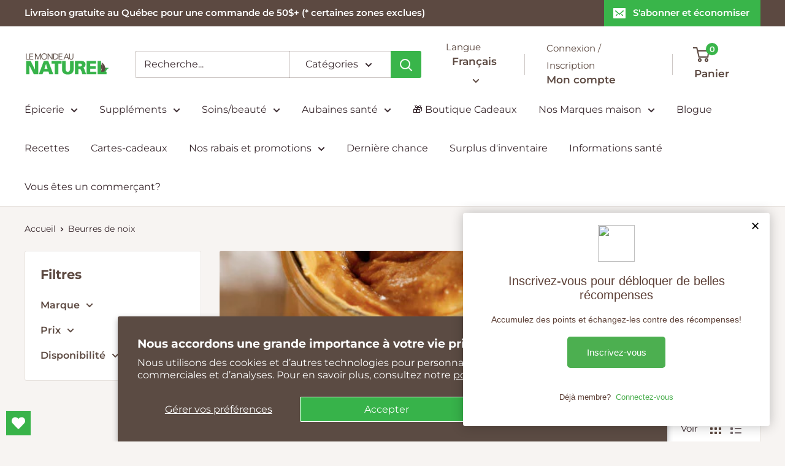

--- FILE ---
content_type: text/html; charset=utf-8
request_url: https://shop.mondenaturel.ca/collections/beurres-de-noix
body_size: 84114
content:
<!doctype html>

<html class="no-js" lang="fr">
  <head>
    <meta charset="utf-8">
    <meta name="viewport" content="width=device-width, initial-scale=1.0, height=device-height, minimum-scale=1.0, maximum-scale=1.0">
    <meta name="theme-color" content="#39b54a">

    <title>Beurres de noix</title><link rel="canonical" href="https://shop.mondenaturel.ca/collections/beurres-de-noix"><link rel="shortcut icon" href="//shop.mondenaturel.ca/cdn/shop/files/Favicon-Le-Monde-au-Naturel-1_4fd21746-7b51-4c99-9efe-2428a0996191_96x96.png?v=1741126056" type="image/png"><link rel="preload" as="style" href="//shop.mondenaturel.ca/cdn/shop/t/427/assets/theme.css?v=64896656854714595661768401759">
    <link rel="preload" as="script" href="//shop.mondenaturel.ca/cdn/shop/t/427/assets/theme.js?v=100952596617660054121768401759">
    <link rel="preconnect" href="https://cdn.shopify.com">
    <link rel="preconnect" href="https://fonts.shopifycdn.com">
    <link rel="dns-prefetch" href="https://productreviews.shopifycdn.com">
    <link rel="dns-prefetch" href="https://ajax.googleapis.com">
    <link rel="dns-prefetch" href="https://maps.googleapis.com">
    <link rel="dns-prefetch" href="https://maps.gstatic.com">

    <meta property="og:type" content="website">
  <meta property="og:title" content="Beurres de noix">
  <meta property="og:image" content="http://shop.mondenaturel.ca/cdn/shop/collections/beurres_de_noix.jpg?v=1599661846">
  <meta property="og:image:secure_url" content="https://shop.mondenaturel.ca/cdn/shop/collections/beurres_de_noix.jpg?v=1599661846">
  <meta property="og:image:width" content="1000">
  <meta property="og:image:height" content="1000"><meta property="og:url" content="https://shop.mondenaturel.ca/collections/beurres-de-noix">
<meta property="og:site_name" content="Le Monde au Naturel"><meta name="twitter:card" content="summary"><meta name="twitter:title" content="Beurres de noix">
  <meta name="twitter:description" content="">
  <meta name="twitter:image" content="https://shop.mondenaturel.ca/cdn/shop/collections/beurres_de_noix_600x600_crop_center.jpg?v=1599661846">
    <link rel="preload" href="//shop.mondenaturel.ca/cdn/fonts/montserrat/montserrat_n7.3c434e22befd5c18a6b4afadb1e3d77c128c7939.woff2" as="font" type="font/woff2" crossorigin><link rel="preload" href="//shop.mondenaturel.ca/cdn/fonts/montserrat/montserrat_n4.81949fa0ac9fd2021e16436151e8eaa539321637.woff2" as="font" type="font/woff2" crossorigin><style>
  @font-face {
  font-family: Montserrat;
  font-weight: 700;
  font-style: normal;
  font-display: swap;
  src: url("//shop.mondenaturel.ca/cdn/fonts/montserrat/montserrat_n7.3c434e22befd5c18a6b4afadb1e3d77c128c7939.woff2") format("woff2"),
       url("//shop.mondenaturel.ca/cdn/fonts/montserrat/montserrat_n7.5d9fa6e2cae713c8fb539a9876489d86207fe957.woff") format("woff");
}

  @font-face {
  font-family: Montserrat;
  font-weight: 400;
  font-style: normal;
  font-display: swap;
  src: url("//shop.mondenaturel.ca/cdn/fonts/montserrat/montserrat_n4.81949fa0ac9fd2021e16436151e8eaa539321637.woff2") format("woff2"),
       url("//shop.mondenaturel.ca/cdn/fonts/montserrat/montserrat_n4.a6c632ca7b62da89c3594789ba828388aac693fe.woff") format("woff");
}

@font-face {
  font-family: Montserrat;
  font-weight: 600;
  font-style: normal;
  font-display: swap;
  src: url("//shop.mondenaturel.ca/cdn/fonts/montserrat/montserrat_n6.1326b3e84230700ef15b3a29fb520639977513e0.woff2") format("woff2"),
       url("//shop.mondenaturel.ca/cdn/fonts/montserrat/montserrat_n6.652f051080eb14192330daceed8cd53dfdc5ead9.woff") format("woff");
}

@font-face {
  font-family: Montserrat;
  font-weight: 700;
  font-style: italic;
  font-display: swap;
  src: url("//shop.mondenaturel.ca/cdn/fonts/montserrat/montserrat_i7.a0d4a463df4f146567d871890ffb3c80408e7732.woff2") format("woff2"),
       url("//shop.mondenaturel.ca/cdn/fonts/montserrat/montserrat_i7.f6ec9f2a0681acc6f8152c40921d2a4d2e1a2c78.woff") format("woff");
}


  @font-face {
  font-family: Montserrat;
  font-weight: 700;
  font-style: normal;
  font-display: swap;
  src: url("//shop.mondenaturel.ca/cdn/fonts/montserrat/montserrat_n7.3c434e22befd5c18a6b4afadb1e3d77c128c7939.woff2") format("woff2"),
       url("//shop.mondenaturel.ca/cdn/fonts/montserrat/montserrat_n7.5d9fa6e2cae713c8fb539a9876489d86207fe957.woff") format("woff");
}

  @font-face {
  font-family: Montserrat;
  font-weight: 400;
  font-style: italic;
  font-display: swap;
  src: url("//shop.mondenaturel.ca/cdn/fonts/montserrat/montserrat_i4.5a4ea298b4789e064f62a29aafc18d41f09ae59b.woff2") format("woff2"),
       url("//shop.mondenaturel.ca/cdn/fonts/montserrat/montserrat_i4.072b5869c5e0ed5b9d2021e4c2af132e16681ad2.woff") format("woff");
}

  @font-face {
  font-family: Montserrat;
  font-weight: 700;
  font-style: italic;
  font-display: swap;
  src: url("//shop.mondenaturel.ca/cdn/fonts/montserrat/montserrat_i7.a0d4a463df4f146567d871890ffb3c80408e7732.woff2") format("woff2"),
       url("//shop.mondenaturel.ca/cdn/fonts/montserrat/montserrat_i7.f6ec9f2a0681acc6f8152c40921d2a4d2e1a2c78.woff") format("woff");
}


  :root {
    --default-text-font-size : 15px;
    --base-text-font-size    : 16px;
    --heading-font-family    : Montserrat, sans-serif;
    --heading-font-weight    : 700;
    --heading-font-style     : normal;
    --text-font-family       : Montserrat, sans-serif;
    --text-font-weight       : 400;
    --text-font-style        : normal;
    --text-font-bolder-weight: 600;
    --text-link-decoration   : underline;

    --text-color               : #3a2a2f;
    --text-color-rgb           : 58, 42, 47;
    --heading-color            : #5c4941;
    --border-color             : #e7e2de;
    --border-color-rgb         : 231, 226, 222;
    --form-border-color        : #dcd5cf;
    --accent-color             : #39b54a;
    --accent-color-rgb         : 57, 181, 74;
    --link-color               : #39b54a;
    --link-color-hover         : #277b32;
    --background               : #f7f4f2;
    --secondary-background     : #ffffff;
    --secondary-background-rgb : 255, 255, 255;
    --accent-background        : rgba(57, 181, 74, 0.08);

    --input-background: #ffffff;

    --error-color       : #f71b1b;
    --error-background  : rgba(247, 27, 27, 0.07);
    --success-color     : #48b448;
    --success-background: rgba(72, 180, 72, 0.11);

    --primary-button-background      : #39b54a;
    --primary-button-background-rgb  : 57, 181, 74;
    --primary-button-text-color      : #ffffff;
    --secondary-button-background    : #5c4941;
    --secondary-button-background-rgb: 92, 73, 65;
    --secondary-button-text-color    : #ffffff;

    --header-background      : #ffffff;
    --header-text-color      : #5c4941;
    --header-light-text-color: #5c4941;
    --header-border-color    : rgba(92, 73, 65, 0.3);
    --header-accent-color    : #39b54a;

    --footer-background-color:    #f7f4f2;
    --footer-heading-text-color:  #5c4941;
    --footer-body-text-color:     #3a2a2f;
    --footer-body-text-color-rgb: 58, 42, 47;
    --footer-accent-color:        #39b54a;
    --footer-accent-color-rgb:    57, 181, 74;
    --footer-border:              1px solid var(--border-color);
    
    --flickity-arrow-color: #bcaea3;--product-on-sale-accent           : #39b54a;
    --product-on-sale-accent-rgb       : 57, 181, 74;
    --product-on-sale-color            : #ffffff;
    --product-in-stock-color           : #008a00;
    --product-low-stock-color          : #ee0000;
    --product-sold-out-color           : #d1d1d4;
    --product-custom-label-1-background: #ff6128;
    --product-custom-label-1-color     : #ffffff;
    --product-custom-label-2-background: #008a00;
    --product-custom-label-2-color     : #ffffff;
    --product-review-star-color        : #ffb647;

    --mobile-container-gutter : 20px;
    --desktop-container-gutter: 40px;

    /* Shopify related variables */
    --payment-terms-background-color: #f7f4f2;
  }
</style>

<script>
  // IE11 does not have support for CSS variables, so we have to polyfill them
  if (!(((window || {}).CSS || {}).supports && window.CSS.supports('(--a: 0)'))) {
    const script = document.createElement('script');
    script.type = 'text/javascript';
    script.src = 'https://cdn.jsdelivr.net/npm/css-vars-ponyfill@2';
    script.onload = function() {
      cssVars({});
    };

    document.getElementsByTagName('head')[0].appendChild(script);
  }
</script>


    <script>window.performance && window.performance.mark && window.performance.mark('shopify.content_for_header.start');</script><meta name="google-site-verification" content="EQw7LIEih1SYJ0pOCIZjME9x95rshzVVG1QKEF3y77Y">
<meta name="google-site-verification" content="-zh_4fTpQ_wfE0ewpJN3JCaxdihe3-vs2d1miJmTp3Y">
<meta name="facebook-domain-verification" content="m8xwxapawhej321lotj3iciuywf1zo">
<meta name="facebook-domain-verification" content="87jfieskyfx5ii0bzo0cy2redtp304">
<meta id="shopify-digital-wallet" name="shopify-digital-wallet" content="/35178741896/digital_wallets/dialog">
<meta name="shopify-checkout-api-token" content="69c3bf7e07d0da74ab467d83951cba7a">
<link rel="alternate" type="application/atom+xml" title="Feed" href="/collections/beurres-de-noix.atom" />
<link rel="next" href="/collections/beurres-de-noix?page=2">
<link rel="alternate" hreflang="x-default" href="https://shop.mondenaturel.ca/collections/beurres-de-noix">
<link rel="alternate" hreflang="fr" href="https://shop.mondenaturel.ca/collections/beurres-de-noix">
<link rel="alternate" hreflang="en" href="https://shop.mondenaturel.ca/en/collections/beurres-de-noix">
<link rel="alternate" type="application/json+oembed" href="https://shop.mondenaturel.ca/collections/beurres-de-noix.oembed">
<script async="async" src="/checkouts/internal/preloads.js?locale=fr-CA"></script>
<link rel="preconnect" href="https://shop.app" crossorigin="anonymous">
<script async="async" src="https://shop.app/checkouts/internal/preloads.js?locale=fr-CA&shop_id=35178741896" crossorigin="anonymous"></script>
<script id="apple-pay-shop-capabilities" type="application/json">{"shopId":35178741896,"countryCode":"CA","currencyCode":"CAD","merchantCapabilities":["supports3DS"],"merchantId":"gid:\/\/shopify\/Shop\/35178741896","merchantName":"Le Monde au Naturel","requiredBillingContactFields":["postalAddress","email","phone"],"requiredShippingContactFields":["postalAddress","email","phone"],"shippingType":"shipping","supportedNetworks":["visa","masterCard","amex","discover","interac","jcb"],"total":{"type":"pending","label":"Le Monde au Naturel","amount":"1.00"},"shopifyPaymentsEnabled":true,"supportsSubscriptions":true}</script>
<script id="shopify-features" type="application/json">{"accessToken":"69c3bf7e07d0da74ab467d83951cba7a","betas":["rich-media-storefront-analytics"],"domain":"shop.mondenaturel.ca","predictiveSearch":true,"shopId":35178741896,"locale":"fr"}</script>
<script>var Shopify = Shopify || {};
Shopify.shop = "le-monde-au-naturel.myshopify.com";
Shopify.locale = "fr";
Shopify.currency = {"active":"CAD","rate":"1.0"};
Shopify.country = "CA";
Shopify.theme = {"name":"Janvier 2026","id":154477396209,"schema_name":"Warehouse","schema_version":"6.8.0","theme_store_id":871,"role":"main"};
Shopify.theme.handle = "null";
Shopify.theme.style = {"id":null,"handle":null};
Shopify.cdnHost = "shop.mondenaturel.ca/cdn";
Shopify.routes = Shopify.routes || {};
Shopify.routes.root = "/";</script>
<script type="module">!function(o){(o.Shopify=o.Shopify||{}).modules=!0}(window);</script>
<script>!function(o){function n(){var o=[];function n(){o.push(Array.prototype.slice.apply(arguments))}return n.q=o,n}var t=o.Shopify=o.Shopify||{};t.loadFeatures=n(),t.autoloadFeatures=n()}(window);</script>
<script>
  window.ShopifyPay = window.ShopifyPay || {};
  window.ShopifyPay.apiHost = "shop.app\/pay";
  window.ShopifyPay.redirectState = null;
</script>
<script id="shop-js-analytics" type="application/json">{"pageType":"collection"}</script>
<script defer="defer" async type="module" src="//shop.mondenaturel.ca/cdn/shopifycloud/shop-js/modules/v2/client.init-shop-cart-sync_BcDpqI9l.fr.esm.js"></script>
<script defer="defer" async type="module" src="//shop.mondenaturel.ca/cdn/shopifycloud/shop-js/modules/v2/chunk.common_a1Rf5Dlz.esm.js"></script>
<script defer="defer" async type="module" src="//shop.mondenaturel.ca/cdn/shopifycloud/shop-js/modules/v2/chunk.modal_Djra7sW9.esm.js"></script>
<script type="module">
  await import("//shop.mondenaturel.ca/cdn/shopifycloud/shop-js/modules/v2/client.init-shop-cart-sync_BcDpqI9l.fr.esm.js");
await import("//shop.mondenaturel.ca/cdn/shopifycloud/shop-js/modules/v2/chunk.common_a1Rf5Dlz.esm.js");
await import("//shop.mondenaturel.ca/cdn/shopifycloud/shop-js/modules/v2/chunk.modal_Djra7sW9.esm.js");

  window.Shopify.SignInWithShop?.initShopCartSync?.({"fedCMEnabled":true,"windoidEnabled":true});

</script>
<script>
  window.Shopify = window.Shopify || {};
  if (!window.Shopify.featureAssets) window.Shopify.featureAssets = {};
  window.Shopify.featureAssets['shop-js'] = {"shop-cart-sync":["modules/v2/client.shop-cart-sync_BLrx53Hf.fr.esm.js","modules/v2/chunk.common_a1Rf5Dlz.esm.js","modules/v2/chunk.modal_Djra7sW9.esm.js"],"init-fed-cm":["modules/v2/client.init-fed-cm_C8SUwJ8U.fr.esm.js","modules/v2/chunk.common_a1Rf5Dlz.esm.js","modules/v2/chunk.modal_Djra7sW9.esm.js"],"shop-cash-offers":["modules/v2/client.shop-cash-offers_BBp_MjBM.fr.esm.js","modules/v2/chunk.common_a1Rf5Dlz.esm.js","modules/v2/chunk.modal_Djra7sW9.esm.js"],"shop-login-button":["modules/v2/client.shop-login-button_Dw6kG_iO.fr.esm.js","modules/v2/chunk.common_a1Rf5Dlz.esm.js","modules/v2/chunk.modal_Djra7sW9.esm.js"],"pay-button":["modules/v2/client.pay-button_BJDaAh68.fr.esm.js","modules/v2/chunk.common_a1Rf5Dlz.esm.js","modules/v2/chunk.modal_Djra7sW9.esm.js"],"shop-button":["modules/v2/client.shop-button_DBWL94V3.fr.esm.js","modules/v2/chunk.common_a1Rf5Dlz.esm.js","modules/v2/chunk.modal_Djra7sW9.esm.js"],"avatar":["modules/v2/client.avatar_BTnouDA3.fr.esm.js"],"init-windoid":["modules/v2/client.init-windoid_77FSIiws.fr.esm.js","modules/v2/chunk.common_a1Rf5Dlz.esm.js","modules/v2/chunk.modal_Djra7sW9.esm.js"],"init-shop-for-new-customer-accounts":["modules/v2/client.init-shop-for-new-customer-accounts_QoC3RJm9.fr.esm.js","modules/v2/client.shop-login-button_Dw6kG_iO.fr.esm.js","modules/v2/chunk.common_a1Rf5Dlz.esm.js","modules/v2/chunk.modal_Djra7sW9.esm.js"],"init-shop-email-lookup-coordinator":["modules/v2/client.init-shop-email-lookup-coordinator_D4ioGzPw.fr.esm.js","modules/v2/chunk.common_a1Rf5Dlz.esm.js","modules/v2/chunk.modal_Djra7sW9.esm.js"],"init-shop-cart-sync":["modules/v2/client.init-shop-cart-sync_BcDpqI9l.fr.esm.js","modules/v2/chunk.common_a1Rf5Dlz.esm.js","modules/v2/chunk.modal_Djra7sW9.esm.js"],"shop-toast-manager":["modules/v2/client.shop-toast-manager_B-eIbpHW.fr.esm.js","modules/v2/chunk.common_a1Rf5Dlz.esm.js","modules/v2/chunk.modal_Djra7sW9.esm.js"],"init-customer-accounts":["modules/v2/client.init-customer-accounts_BcBSUbIK.fr.esm.js","modules/v2/client.shop-login-button_Dw6kG_iO.fr.esm.js","modules/v2/chunk.common_a1Rf5Dlz.esm.js","modules/v2/chunk.modal_Djra7sW9.esm.js"],"init-customer-accounts-sign-up":["modules/v2/client.init-customer-accounts-sign-up_DvG__VHD.fr.esm.js","modules/v2/client.shop-login-button_Dw6kG_iO.fr.esm.js","modules/v2/chunk.common_a1Rf5Dlz.esm.js","modules/v2/chunk.modal_Djra7sW9.esm.js"],"shop-follow-button":["modules/v2/client.shop-follow-button_Dnx6fDH9.fr.esm.js","modules/v2/chunk.common_a1Rf5Dlz.esm.js","modules/v2/chunk.modal_Djra7sW9.esm.js"],"checkout-modal":["modules/v2/client.checkout-modal_BDH3MUqJ.fr.esm.js","modules/v2/chunk.common_a1Rf5Dlz.esm.js","modules/v2/chunk.modal_Djra7sW9.esm.js"],"shop-login":["modules/v2/client.shop-login_CV9Paj8R.fr.esm.js","modules/v2/chunk.common_a1Rf5Dlz.esm.js","modules/v2/chunk.modal_Djra7sW9.esm.js"],"lead-capture":["modules/v2/client.lead-capture_DGQOTB4e.fr.esm.js","modules/v2/chunk.common_a1Rf5Dlz.esm.js","modules/v2/chunk.modal_Djra7sW9.esm.js"],"payment-terms":["modules/v2/client.payment-terms_BQYK7nq4.fr.esm.js","modules/v2/chunk.common_a1Rf5Dlz.esm.js","modules/v2/chunk.modal_Djra7sW9.esm.js"]};
</script>
<script>(function() {
  var isLoaded = false;
  function asyncLoad() {
    if (isLoaded) return;
    isLoaded = true;
    var urls = ["https:\/\/tabs.tkdigital.dev\/scripts\/ne_smart_tabs_8d9b055a2fb3aeadc2db2c2faaa787c4.js?shop=le-monde-au-naturel.myshopify.com","https:\/\/cdn.shopify.com\/s\/files\/1\/0351\/7874\/1896\/t\/35\/assets\/loy_35178741896.js?v=1626440035\u0026shop=le-monde-au-naturel.myshopify.com","https:\/\/wishlisthero-assets.revampco.com\/store-front\/bundle2.js?shop=le-monde-au-naturel.myshopify.com","https:\/\/d26ky332zktp97.cloudfront.net\/shops\/eJEdHRfRg2L234NGx\/colibrius-m.js?shop=le-monde-au-naturel.myshopify.com"];
    for (var i = 0; i < urls.length; i++) {
      var s = document.createElement('script');
      s.type = 'text/javascript';
      s.async = true;
      s.src = urls[i];
      var x = document.getElementsByTagName('script')[0];
      x.parentNode.insertBefore(s, x);
    }
  };
  if(window.attachEvent) {
    window.attachEvent('onload', asyncLoad);
  } else {
    window.addEventListener('load', asyncLoad, false);
  }
})();</script>
<script id="__st">var __st={"a":35178741896,"offset":-18000,"reqid":"5936e395-10a4-4127-9fb7-e0b7185da688-1769514548","pageurl":"shop.mondenaturel.ca\/collections\/beurres-de-noix","u":"23ced749c150","p":"collection","rtyp":"collection","rid":179533054088};</script>
<script>window.ShopifyPaypalV4VisibilityTracking = true;</script>
<script id="captcha-bootstrap">!function(){'use strict';const t='contact',e='account',n='new_comment',o=[[t,t],['blogs',n],['comments',n],[t,'customer']],c=[[e,'customer_login'],[e,'guest_login'],[e,'recover_customer_password'],[e,'create_customer']],r=t=>t.map((([t,e])=>`form[action*='/${t}']:not([data-nocaptcha='true']) input[name='form_type'][value='${e}']`)).join(','),a=t=>()=>t?[...document.querySelectorAll(t)].map((t=>t.form)):[];function s(){const t=[...o],e=r(t);return a(e)}const i='password',u='form_key',d=['recaptcha-v3-token','g-recaptcha-response','h-captcha-response',i],f=()=>{try{return window.sessionStorage}catch{return}},m='__shopify_v',_=t=>t.elements[u];function p(t,e,n=!1){try{const o=window.sessionStorage,c=JSON.parse(o.getItem(e)),{data:r}=function(t){const{data:e,action:n}=t;return t[m]||n?{data:e,action:n}:{data:t,action:n}}(c);for(const[e,n]of Object.entries(r))t.elements[e]&&(t.elements[e].value=n);n&&o.removeItem(e)}catch(o){console.error('form repopulation failed',{error:o})}}const l='form_type',E='cptcha';function T(t){t.dataset[E]=!0}const w=window,h=w.document,L='Shopify',v='ce_forms',y='captcha';let A=!1;((t,e)=>{const n=(g='f06e6c50-85a8-45c8-87d0-21a2b65856fe',I='https://cdn.shopify.com/shopifycloud/storefront-forms-hcaptcha/ce_storefront_forms_captcha_hcaptcha.v1.5.2.iife.js',D={infoText:'Protégé par hCaptcha',privacyText:'Confidentialité',termsText:'Conditions'},(t,e,n)=>{const o=w[L][v],c=o.bindForm;if(c)return c(t,g,e,D).then(n);var r;o.q.push([[t,g,e,D],n]),r=I,A||(h.body.append(Object.assign(h.createElement('script'),{id:'captcha-provider',async:!0,src:r})),A=!0)});var g,I,D;w[L]=w[L]||{},w[L][v]=w[L][v]||{},w[L][v].q=[],w[L][y]=w[L][y]||{},w[L][y].protect=function(t,e){n(t,void 0,e),T(t)},Object.freeze(w[L][y]),function(t,e,n,w,h,L){const[v,y,A,g]=function(t,e,n){const i=e?o:[],u=t?c:[],d=[...i,...u],f=r(d),m=r(i),_=r(d.filter((([t,e])=>n.includes(e))));return[a(f),a(m),a(_),s()]}(w,h,L),I=t=>{const e=t.target;return e instanceof HTMLFormElement?e:e&&e.form},D=t=>v().includes(t);t.addEventListener('submit',(t=>{const e=I(t);if(!e)return;const n=D(e)&&!e.dataset.hcaptchaBound&&!e.dataset.recaptchaBound,o=_(e),c=g().includes(e)&&(!o||!o.value);(n||c)&&t.preventDefault(),c&&!n&&(function(t){try{if(!f())return;!function(t){const e=f();if(!e)return;const n=_(t);if(!n)return;const o=n.value;o&&e.removeItem(o)}(t);const e=Array.from(Array(32),(()=>Math.random().toString(36)[2])).join('');!function(t,e){_(t)||t.append(Object.assign(document.createElement('input'),{type:'hidden',name:u})),t.elements[u].value=e}(t,e),function(t,e){const n=f();if(!n)return;const o=[...t.querySelectorAll(`input[type='${i}']`)].map((({name:t})=>t)),c=[...d,...o],r={};for(const[a,s]of new FormData(t).entries())c.includes(a)||(r[a]=s);n.setItem(e,JSON.stringify({[m]:1,action:t.action,data:r}))}(t,e)}catch(e){console.error('failed to persist form',e)}}(e),e.submit())}));const S=(t,e)=>{t&&!t.dataset[E]&&(n(t,e.some((e=>e===t))),T(t))};for(const o of['focusin','change'])t.addEventListener(o,(t=>{const e=I(t);D(e)&&S(e,y())}));const B=e.get('form_key'),M=e.get(l),P=B&&M;t.addEventListener('DOMContentLoaded',(()=>{const t=y();if(P)for(const e of t)e.elements[l].value===M&&p(e,B);[...new Set([...A(),...v().filter((t=>'true'===t.dataset.shopifyCaptcha))])].forEach((e=>S(e,t)))}))}(h,new URLSearchParams(w.location.search),n,t,e,['guest_login'])})(!0,!0)}();</script>
<script integrity="sha256-4kQ18oKyAcykRKYeNunJcIwy7WH5gtpwJnB7kiuLZ1E=" data-source-attribution="shopify.loadfeatures" defer="defer" src="//shop.mondenaturel.ca/cdn/shopifycloud/storefront/assets/storefront/load_feature-a0a9edcb.js" crossorigin="anonymous"></script>
<script crossorigin="anonymous" defer="defer" src="//shop.mondenaturel.ca/cdn/shopifycloud/storefront/assets/shopify_pay/storefront-65b4c6d7.js?v=20250812"></script>
<script data-source-attribution="shopify.dynamic_checkout.dynamic.init">var Shopify=Shopify||{};Shopify.PaymentButton=Shopify.PaymentButton||{isStorefrontPortableWallets:!0,init:function(){window.Shopify.PaymentButton.init=function(){};var t=document.createElement("script");t.src="https://shop.mondenaturel.ca/cdn/shopifycloud/portable-wallets/latest/portable-wallets.fr.js",t.type="module",document.head.appendChild(t)}};
</script>
<script data-source-attribution="shopify.dynamic_checkout.buyer_consent">
  function portableWalletsHideBuyerConsent(e){var t=document.getElementById("shopify-buyer-consent"),n=document.getElementById("shopify-subscription-policy-button");t&&n&&(t.classList.add("hidden"),t.setAttribute("aria-hidden","true"),n.removeEventListener("click",e))}function portableWalletsShowBuyerConsent(e){var t=document.getElementById("shopify-buyer-consent"),n=document.getElementById("shopify-subscription-policy-button");t&&n&&(t.classList.remove("hidden"),t.removeAttribute("aria-hidden"),n.addEventListener("click",e))}window.Shopify?.PaymentButton&&(window.Shopify.PaymentButton.hideBuyerConsent=portableWalletsHideBuyerConsent,window.Shopify.PaymentButton.showBuyerConsent=portableWalletsShowBuyerConsent);
</script>
<script data-source-attribution="shopify.dynamic_checkout.cart.bootstrap">document.addEventListener("DOMContentLoaded",(function(){function t(){return document.querySelector("shopify-accelerated-checkout-cart, shopify-accelerated-checkout")}if(t())Shopify.PaymentButton.init();else{new MutationObserver((function(e,n){t()&&(Shopify.PaymentButton.init(),n.disconnect())})).observe(document.body,{childList:!0,subtree:!0})}}));
</script>
<script id='scb4127' type='text/javascript' async='' src='https://shop.mondenaturel.ca/cdn/shopifycloud/privacy-banner/storefront-banner.js'></script><link id="shopify-accelerated-checkout-styles" rel="stylesheet" media="screen" href="https://shop.mondenaturel.ca/cdn/shopifycloud/portable-wallets/latest/accelerated-checkout-backwards-compat.css" crossorigin="anonymous">
<style id="shopify-accelerated-checkout-cart">
        #shopify-buyer-consent {
  margin-top: 1em;
  display: inline-block;
  width: 100%;
}

#shopify-buyer-consent.hidden {
  display: none;
}

#shopify-subscription-policy-button {
  background: none;
  border: none;
  padding: 0;
  text-decoration: underline;
  font-size: inherit;
  cursor: pointer;
}

#shopify-subscription-policy-button::before {
  box-shadow: none;
}

      </style>

<script>window.performance && window.performance.mark && window.performance.mark('shopify.content_for_header.end');</script>

    <link rel="stylesheet" href="//shop.mondenaturel.ca/cdn/shop/t/427/assets/theme.css?v=64896656854714595661768401759">

    <script type="application/ld+json">
  {
    "@context": "https://schema.org",
    "@type": "BreadcrumbList",
    "itemListElement": [{
        "@type": "ListItem",
        "position": 1,
        "name": "Accueil",
        "item": "https://shop.mondenaturel.ca"
      },{
            "@type": "ListItem",
            "position": 2,
            "name": "Beurres de noix",
            "item": "https://shop.mondenaturel.ca/collections/beurres-de-noix"
          }]
  }
</script>

    <script>
      // This allows to expose several variables to the global scope, to be used in scripts
      window.theme = {
        pageType: "collection",
        cartCount: 0,
        moneyFormat: "${{amount}}",
        moneyWithCurrencyFormat: "${{amount}} CAD",
        currencyCodeEnabled: false,
        showDiscount: true,
        discountMode: "percentage",
        cartType: "drawer"
      };

      window.routes = {
        rootUrl: "\/",
        rootUrlWithoutSlash: '',
        cartUrl: "\/cart",
        cartAddUrl: "\/cart\/add",
        cartChangeUrl: "\/cart\/change",
        searchUrl: "\/search",
        productRecommendationsUrl: "\/recommendations\/products"
      };

      window.languages = {
        productRegularPrice: "Prix normal",
        productSalePrice: "Prix réduit",
        collectionOnSaleLabel: "Economisez {{savings}}",
        productFormUnavailable: "Indisponible",
        productFormAddToCart: "Ajouter au panier",
        productFormPreOrder: "Pré-commander",
        productFormSoldOut: "Rupture de stock",
        productAdded: "Le produit a été ajouté au panier",
        productAddedShort: "Ajouté !",
        shippingEstimatorNoResults: "Nous ne livrons pas à votre adresse.",
        shippingEstimatorOneResult: "Il y a une option de livraison disponible :",
        shippingEstimatorMultipleResults: "Il y a {{count}} options de livraison disponibles :",
        shippingEstimatorErrors: "Une erreur s\u0026#39;est produite :"
      };

      document.documentElement.className = document.documentElement.className.replace('no-js', 'js');
    </script><script src="//shop.mondenaturel.ca/cdn/shop/t/427/assets/theme.js?v=100952596617660054121768401759" defer></script>
    <script src="//shop.mondenaturel.ca/cdn/shop/t/427/assets/custom.js?v=102476495355921946141768401759" defer></script><script>
        (function () {
          window.onpageshow = function() {
            // We force re-freshing the cart content onpageshow, as most browsers will serve a cache copy when hitting the
            // back button, which cause staled data
            document.documentElement.dispatchEvent(new CustomEvent('cart:refresh', {
              bubbles: true,
              detail: {scrollToTop: false}
            }));
          };
        })();
      </script><!-- BEGIN app block: shopify://apps/wishlist-hero/blocks/collection-embed/a9a5079b-59e8-47cb-b659-ecf1c60b9b72 -->


<script type="text/javascript">
  if (!window.__wishlistHeroArriveScriptLoaded) {
    window.__wishlistHeroArriveScriptLoaded = true;
    function wh_loadScript(scriptUrl) {
      const script = document.createElement('script'); script.src = scriptUrl;
      document.body.appendChild(script);
      return new Promise((res, rej) => { script.onload = function () { res(); }; script.onerror = function () { rej(); } });
    }
  }
  document.addEventListener("DOMContentLoaded", () => {
      wh_loadScript('https://cdn.shopify.com/extensions/019badc7-12fe-783e-9dfe-907190f91114/wishlist-hero-81/assets/arrive.min.js').then(function () {
          document.arrive('.wishlist-hero-custom-button', function (wishlistButton) {
              var ev = new CustomEvent('wishlist-hero-add-to-custom-element', { detail: wishlistButton }); document.dispatchEvent(ev);
          });
      });
  });
</script>

<script type="text/javascript">
(function(){
  const iconSpacing = {};
  
  
  
  
  if (Object.keys(iconSpacing).length > 0) {
    window.WishListHero_icon_spacing = iconSpacing;
  }

  function hexToRgba(hex, alpha) {
    hex = hex.replace('#', '');
    const r = parseInt(hex.substring(0, 2), 16);
    const g = parseInt(hex.substring(2, 4), 16);
    const b = parseInt(hex.substring(4, 6), 16);
    return `rgba(${r}, ${g}, ${b}, ${alpha/100})`;
  }

  window.WishListHero_collection_colors = {
    
    
    
    
  };

      function mergeCollectionColors(){
      if (typeof window.WishListHero_setting !== 'undefined' && window.WishListHero_setting){
        window.WishListHero_setting = {
          ...window.WishListHero_setting,
          ...window.WishListHero_collection_colors
        };
      if (typeof window.WishListHero_setting_theme_override !== 'undefined'){
          window.WishListHero_setting_theme_override = {
            ...window.WishListHero_setting_theme_override,
            ...window.WishListHero_collection_colors
          };
        }
      document.dispatchEvent(new CustomEvent('wishlist-hero-colors-updated',{
          detail: window.WishListHero_collection_colors
        }));
      }
    }
    function checkAndMergeColors(){
      if (typeof window.WishListHero_setting !== 'undefined' && window.WishListHero_setting){
        mergeCollectionColors();
        return true;
      }
      return false;
    }
    if (!checkAndMergeColors()){
      let checkCount = 0;
      const maxChecks = 100;
      const checkForStoreConfig = setInterval(function(){
        checkCount++;
        if (checkAndMergeColors()){
          clearInterval(checkForStoreConfig);
        } else if (checkCount >= maxChecks){
          clearInterval(checkForStoreConfig);
          console.warn('Wishlist Hero: Store configuration not loaded within timeout period');
        }
      },100);
    }
    if (document.readyState === 'loading'){
      document.addEventListener('DOMContentLoaded', checkAndMergeColors);
    }else{
      checkAndMergeColors();
    }
  })();
</script>
<style data-shopify>
  
  
  
    .wishlist-hero-custom-button.wishlisthero-floating button {
      width: 40px !important;
      height: 40px !important;
    }
    /* For Mobile devices, min width of 48px */
    .wishlist-hero-custom-button.wishlisthero-floating{
      padding: calc((48px-40px) / 2);
    }

  
  
</style>
<!-- BEGIN app snippet: extraStyles -->

<style>
  .wishlisthero-floating {
    position: absolute;
    top: 5px;
    z-index: 21;
    border-radius: 100%;
    width: fit-content;
    right: 5px;
    left: auto;
    &.wlh-left-btn {
      left: 5px !important;
      right: auto !important;
    }
    &.wlh-right-btn {
      right: 5px !important;
      left: auto !important;
    }
    
  }
  @media(min-width:1300px) {
    .product-item__link.product-item__image--margins .wishlisthero-floating, {
      
        left: 50% !important;
        margin-left: -295px;
      
    }
  }
  .MuiTypography-h1,.MuiTypography-h2,.MuiTypography-h3,.MuiTypography-h4,.MuiTypography-h5,.MuiTypography-h6,.MuiButton-root,.MuiCardHeader-title a {
    font-family: ,  !important;
  }
</style>






<!-- END app snippet -->
<!-- BEGIN app snippet: TransArray -->
<script>
  window.WLH_reload_translations = function() {
    let _wlh_res = {};
    if (window.WishListHero_setting && window.WishListHero_setting['ThrdParty_Trans_active']) {

      
        

        window.WishListHero_setting["ButtonTextBeforeAdding"] = "";
        _wlh_res["ButtonTextBeforeAdding"] = "";
        

        window.WishListHero_setting["ButtonTextAfterAdding"] = "";
        _wlh_res["ButtonTextAfterAdding"] = "";
        

        window.WishListHero_setting["ButtonTextAddToCart"] = "";
        _wlh_res["ButtonTextAddToCart"] = "";
        

        window.WishListHero_setting["ButtonTextOutOfStock"] = "";
        _wlh_res["ButtonTextOutOfStock"] = "";
        

        window.WishListHero_setting["ButtonTextAddAllToCart"] = "";
        _wlh_res["ButtonTextAddAllToCart"] = "";
        

        window.WishListHero_setting["ButtonTextRemoveAllToCart"] = "";
        _wlh_res["ButtonTextRemoveAllToCart"] = "";
        

        window.WishListHero_setting["AddedProductNotificationText"] = "";
        _wlh_res["AddedProductNotificationText"] = "";
        

        window.WishListHero_setting["AddedProductToCartNotificationText"] = "";
        _wlh_res["AddedProductToCartNotificationText"] = "";
        

        window.WishListHero_setting["ViewCartLinkText"] = "";
        _wlh_res["ViewCartLinkText"] = "";
        

        window.WishListHero_setting["SharePopup_TitleText"] = "";
        _wlh_res["SharePopup_TitleText"] = "";
        

        window.WishListHero_setting["SharePopup_shareBtnText"] = "";
        _wlh_res["SharePopup_shareBtnText"] = "";
        

        window.WishListHero_setting["SharePopup_shareHederText"] = "";
        _wlh_res["SharePopup_shareHederText"] = "";
        

        window.WishListHero_setting["SharePopup_shareCopyText"] = "";
        _wlh_res["SharePopup_shareCopyText"] = "";
        

        window.WishListHero_setting["SharePopup_shareCancelBtnText"] = "";
        _wlh_res["SharePopup_shareCancelBtnText"] = "";
        

        window.WishListHero_setting["SharePopup_shareCopyBtnText"] = "";
        _wlh_res["SharePopup_shareCopyBtnText"] = "";
        

        window.WishListHero_setting["SendEMailPopup_BtnText"] = "";
        _wlh_res["SendEMailPopup_BtnText"] = "";
        

        window.WishListHero_setting["SendEMailPopup_FromText"] = "";
        _wlh_res["SendEMailPopup_FromText"] = "";
        

        window.WishListHero_setting["SendEMailPopup_ToText"] = "";
        _wlh_res["SendEMailPopup_ToText"] = "";
        

        window.WishListHero_setting["SendEMailPopup_BodyText"] = "";
        _wlh_res["SendEMailPopup_BodyText"] = "";
        

        window.WishListHero_setting["SendEMailPopup_SendBtnText"] = "";
        _wlh_res["SendEMailPopup_SendBtnText"] = "";
        

        window.WishListHero_setting["SendEMailPopup_SendNotificationText"] = "";
        _wlh_res["SendEMailPopup_SendNotificationText"] = "";
        

        window.WishListHero_setting["SendEMailPopup_TitleText"] = "";
        _wlh_res["SendEMailPopup_TitleText"] = "";
        

        window.WishListHero_setting["AddProductMessageText"] = "";
        _wlh_res["AddProductMessageText"] = "";
        

        window.WishListHero_setting["RemoveProductMessageText"] = "";
        _wlh_res["RemoveProductMessageText"] = "";
        

        window.WishListHero_setting["RemoveAllProductMessageText"] = "";
        _wlh_res["RemoveAllProductMessageText"] = "";
        

        window.WishListHero_setting["RemovedProductNotificationText"] = "";
        _wlh_res["RemovedProductNotificationText"] = "";
        

        window.WishListHero_setting["AddAllOutOfStockProductNotificationText"] = "";
        _wlh_res["AddAllOutOfStockProductNotificationText"] = "";
        

        window.WishListHero_setting["RemovePopupOkText"] = "";
        _wlh_res["RemovePopupOkText"] = "";
        

        window.WishListHero_setting["RemovePopup_HeaderText"] = "";
        _wlh_res["RemovePopup_HeaderText"] = "";
        

        window.WishListHero_setting["ViewWishlistText"] = "";
        _wlh_res["ViewWishlistText"] = "";
        

        window.WishListHero_setting["EmptyWishlistText"] = "";
        _wlh_res["EmptyWishlistText"] = "";
        

        window.WishListHero_setting["BuyNowButtonText"] = "";
        _wlh_res["BuyNowButtonText"] = "";
        

        window.WishListHero_setting["Wishlist_Title"] = "";
        _wlh_res["Wishlist_Title"] = "";
        

        window.WishListHero_setting["LoginPopupContent"] = "";
        _wlh_res["LoginPopupContent"] = "";
        

        window.WishListHero_setting["LoginPopupLoginBtnText"] = "";
        _wlh_res["LoginPopupLoginBtnText"] = "";
        

        window.WishListHero_setting["EnableRemoveFromWishlistAfterAddButtonText"] = "";
        _wlh_res["EnableRemoveFromWishlistAfterAddButtonText"] = "";
        

        window.WishListHero_setting["LowStockEmailSubject"] = "";
        _wlh_res["LowStockEmailSubject"] = "";
        

        window.WishListHero_setting["OnSaleEmailSubject"] = "";
        _wlh_res["OnSaleEmailSubject"] = "";
        

        window.WishListHero_setting["SharePopup_shareCopiedText"] = "";
        _wlh_res["SharePopup_shareCopiedText"] = "";
    }
    return _wlh_res;
  }
  window.WLH_reload_translations();
</script><!-- END app snippet -->
<!-- BEGIN app snippet: wishlist-collection -->





  
  

  
  

  
  

  
  

  
  

  
  

  
  

  
  

  
  

  
  

  
  

  
  

  
  

  
  

  
  

  
  

  
  

  
  

  
  

  
  

  
  

  
  

  
  

  
  

  
  

  
  

  
  

  
  

  
  

  
  

  
  

  
  

  
  

  
  

  
  

  
  

  
  

  
  

  
  

  
  

  
  

  
  

  
  

  
  

  
  

  
  

  
  

  
  

  
  

  
  

  
  

  
  

  
  

  
  

  
  

  
  

  
  

  
  

  
  

  
  

  
  

  
  

  
  

  
  

  
  

  
  

  
  

  
  

  
  

  
  

  
  

  
  

  
  

  
  

  
  

  
  

  
  

  
  

  
  

  
  

  
  

  
  

  
  

  
  

  
  

  
  

  
  

  
  

  
  

  
  

  
  

  
  

  
  

  
  

  
  

  
  

  
  

  
  

  
  

  
  

  
  

  
  

  
  

  
  

  
  

  
  

  
  

  
  

  
  

  
  

  
  

  
  

  
  

  
  

  
  

  
  

  
  

  
  

  
  

  
  

  
  

  
  

  
  

  
  

  
  

  
  

  
  

  
  

  
  

  
  

  
  

  
  

  
  

  
  

  
  

  
  

  
  

  
  

  
  

  
  

  
  

  
  

  
  

  
  

  
  

  
  

  
  

  
  

  
  

  
  

  
  

  
  

  
  

  
  

  
  

  
  

  
  

  
  

  
  

  
  

  
  

  
  

  
  

  
  

  
  

  
  

  
  

  
  

  
  

  
  

  
  

  
  

  
  

  
  

  
  

  
  

  
  

  
  

  
  

  
  

  
  

  
  

  
  

  
  

  
  

  
  

  
  

  
  

  
  

  
  

  
  

  
  

  
  

  
  

  
  

  
  

  
  

  
  

  
  

  
  

  
  

  
  

  
  

  
  

  
  

  
  

  
  

  
  

  
  

  
  

  
  

  
  

  
  

  
  

  
  

  
  

  
  

  
  

  
  

  
  

  
  

  
  

  
  

  
  

  
  

  
  

  
  

  
  

  
  

  
  

  
  

  
  

  
  

  
  

  
  

  
  

  
  

  
  

  
  

  
  

  
  

  
  

  
  

  
  

  
  

  
  

  
  

  
  

  
  

  
  

  
  

  
  

  
  

  
  

  
  

  
  

  
  

  
  

  
  

  
  

  
  

  
  

  
  

  
  

  
  

  
  

  
  

  
  

  
  

  
  

  
  

  
  

  
  

  
  

  
  

  
  

  
  

  
  

  
  

  
  

  
  

  
  

  
  















<script type="text/javascript">
console.log('Search: ');
// Try product link inside card first, fallback to card itself if it's a link
  var _whc_cardSelector="",_whc_linkInCardSelector=document.querySelector(".usf-sr-product")?" a[href*='/products/']":"a[href*='/products/'], [href*='/products/']",_whc_iconPlacementInCardSelector="",_whc_iconPlacementInCardMode="I",_whc_productHandleExtractor="",_whc_placementInCard="auto",_wh_addIconsToCollectionViewCard=e=>{try{var t;if(_whc_productHandleExtractor)try{t=_whc_productHandleExtractor(e)}catch(r){}if(!t){var c=e.matches&&e.matches("[href*='/products/']")?e:e.querySelector(_whc_linkInCardSelector);if(c&&c.href){var a=new URL(c.href).pathname;t=a.substring(a.indexOf("/products/")+10)}}if(t){var n=_whc_iconPlacementInCardSelector?e.querySelector(_whc_iconPlacementInCardSelector):e;if(n&&!n.querySelector(".wishlist-hero-custom-button[data-wlh-handle='"+t+"']")){var o=document.createElement("div");if(_whc_placementInCard == 'left'){o.classList.add("wlh-left-btn")}else if(_whc_placementInCard == 'right'){o.classList.add("wlh-right-btn")}switch(o.classList.add("wishlisthero-floating"),o.classList.add("wishlist-hero-custom-button"),o.setAttribute("data-wlh-handle",t),o.setAttribute("data-wlh-mode","icon_only"),o.setAttribute("data-wlh-view","Collection"),_whc_iconPlacementInCardMode){case"A":n.parentNode.insertBefore(o,n.nextSibling);break;case"B":n.parentNode.insertBefore(o,n);break;default:n.insertBefore(o,n.firstChild)}var d=new CustomEvent("wishlist-hero-add-to-custom-element",{detail:o});document.dispatchEvent(d)}}}catch(i){}};function wh_loadScript(e){let t=document.createElement("script");return t.src=e,document.body.appendChild(t),new Promise((e,r)=>{t.onload=function(){e()},t.onerror=function(){r()}})}document.addEventListener("DOMContentLoaded",()=>{document.querySelectorAll(_whc_cardSelector).forEach(e=>{_wh_addIconsToCollectionViewCard(e)}),wh_loadScript("https://cdn.jsdelivr.net/npm/arrive@2.4.1/src/arrive.min.js").then(function(){document.arrive(_whc_cardSelector,function(e){_wh_addIconsToCollectionViewCard(e)})})});
</script><!-- END app snippet -->
<!-- END app block --><!-- BEGIN app block: shopify://apps/wishlist-hero/blocks/app-embed/a9a5079b-59e8-47cb-b659-ecf1c60b9b72 -->


<script type="text/javascript">
  
    window.wishlisthero_buttonProdPageClasses = [];
  
  
    window.wishlisthero_cartDotClasses = [];
  
</script>
<!-- BEGIN app snippet: extraStyles -->

<style>
  .wishlisthero-floating {
    position: absolute;
    top: 5px;
    z-index: 21;
    border-radius: 100%;
    width: fit-content;
    right: 5px;
    left: auto;
    &.wlh-left-btn {
      left: 5px !important;
      right: auto !important;
    }
    &.wlh-right-btn {
      right: 5px !important;
      left: auto !important;
    }
    
  }
  @media(min-width:1300px) {
    .product-item__link.product-item__image--margins .wishlisthero-floating, {
      
        left: 50% !important;
        margin-left: -295px;
      
    }
  }
  .MuiTypography-h1,.MuiTypography-h2,.MuiTypography-h3,.MuiTypography-h4,.MuiTypography-h5,.MuiTypography-h6,.MuiButton-root,.MuiCardHeader-title a {
    font-family: ,  !important;
  }
</style>






<!-- END app snippet -->
<!-- BEGIN app snippet: renderAssets -->

  <link rel="preload" href="https://cdn.shopify.com/extensions/019badc7-12fe-783e-9dfe-907190f91114/wishlist-hero-81/assets/default.css" as="style" onload="this.onload=null;this.rel='stylesheet'">
  <noscript><link href="//cdn.shopify.com/extensions/019badc7-12fe-783e-9dfe-907190f91114/wishlist-hero-81/assets/default.css" rel="stylesheet" type="text/css" media="all" /></noscript>
  <script defer src="https://cdn.shopify.com/extensions/019badc7-12fe-783e-9dfe-907190f91114/wishlist-hero-81/assets/default.js"></script>
<!-- END app snippet -->


<script type="text/javascript">
  try{
  
    var scr_bdl_path = "https://cdn.shopify.com/extensions/019badc7-12fe-783e-9dfe-907190f91114/wishlist-hero-81/assets/bundle2.js";
    window._wh_asset_path = scr_bdl_path.substring(0,scr_bdl_path.lastIndexOf("/")) + "/";
  

  }catch(e){ console.log(e)}
  try{

  
    window.WishListHero_setting = {"ButtonColor":"rgb(56, 179, 73)","IconColor":"rgba(255, 255, 255, 1)","IconType":"Heart","ButtonTextBeforeAdding":"Ajouter aux favoris","ButtonTextAfterAdding":"Ajouté aux favoris","AnimationAfterAddition":"Blink","ButtonTextAddToCart":"Ajouter au panier","ButtonTextOutOfStock":"Rupture de stock","ButtonTextAddAllToCart":"Ajoutez tous les articles au panier","ButtonTextRemoveAllToCart":"Retirer tous les produits du panier","AddedProductNotificationText":"Produit ajouté aux favoris avec succès","AddedProductToCartNotificationText":"Produit ajouté au panier avec succès","ViewCartLinkText":"Voir le panier","SharePopup_TitleText":"Partager mes favoris","SharePopup_shareBtnText":"Partager","SharePopup_shareHederText":"Partager sur les réseaux sociaux","SharePopup_shareCopyText":"Copier le lien de mes favoris","SharePopup_shareCancelBtnText":"Annuler","SharePopup_shareCopyBtnText":"Copier","SendEMailPopup_BtnText":"Envoyé par courriel","SendEMailPopup_FromText":"De","SendEMailPopup_ToText":"adresse du destinataire","SendEMailPopup_BodyText":"Texte","SendEMailPopup_SendBtnText":"Envoyer","SendEMailPopup_TitleText":"Envoyer mes favoris par courriel","AddProductMessageText":"Êtes-vous certain de vouloir ajouter tous les articles au panier?","RemoveProductMessageText":"Êtes-vous certain de vouloir retirer le produit de vos favoris?","RemoveAllProductMessageText":"Êtes-vous certain de vouloir retirer tous les produits de vos favoris?","RemovedProductNotificationText":"Produit retiré de vos favoris avec succès","AddAllOutOfStockProductNotificationText":"Il semble avoir eu un problème pour ajouté les produits au panier, veuillez essayer à nouveau un peu plus tard","RemovePopupOkText":"OK","RemovePopup_HeaderText":"Êtes-vous certain?","ViewWishlistText":"Afficher les favoris","EmptyWishlistText":"Aucun favoris dans votre liste","BuyNowButtonText":"Acheter maintenant","BuyNowButtonColor":"rgb(144, 86, 162)","BuyNowTextButtonColor":"rgb(255, 255, 255)","Wishlist_Title":"Favoris","WishlistHeaderTitleAlignment":"Left","WishlistProductImageSize":"Normal","PriceColor":"rgb(56, 179, 73)","HeaderFontSize":"30","PriceFontSize":"18","ProductNameFontSize":"16","LaunchPointType":"floating_point","DisplayWishlistAs":"popup_window","DisplayButtonAs":"text_with_icon","PopupSize":"md","HideAddToCartButton":false,"NoRedirectAfterAddToCart":false,"DisableGuestCustomer":false,"LoginPopupContent":"Veuilles vous inscrire pour voir votre liste sur plusieurs appareils","LoginPopupLoginBtnText":"Connexion","LoginPopupContentFontSize":"20","NotificationPopupPosition":"left","WishlistButtonTextColor":"rgba(255, 255, 255, 1)","EnableRemoveFromWishlistAfterAddButtonText":"Retirer des favoris","_id":"60f1b16b5ed6f6629faa15d9","EnableCollection":false,"EnableShare":true,"RemovePowerBy":false,"EnableFBPixel":false,"DisapleApp":false,"FloatPointPossition":"bottom_left","HeartStateToggle":true,"HeaderMenuItemsIndicator":true,"EnableRemoveFromWishlistAfterAdd":true,"DisablePopupNotification":true,"CollectionViewAddedToWishlistIconBackgroundColor":"","CollectionViewAddedToWishlistIconColor":"","CollectionViewIconBackgroundColor":"","CollectionViewIconColor":"","CollectionViewIconPlacment":"Left","EnableKlaviyoOnsiteTracking":true,"Shop":"le-monde-au-naturel.myshopify.com","shop":"le-monde-au-naturel.myshopify.com","Status":"Active","Plan":"SILVER"};
    if(typeof(window.WishListHero_setting_theme_override) != "undefined"){
                                                                                window.WishListHero_setting = {
                                                                                    ...window.WishListHero_setting,
                                                                                    ...window.WishListHero_setting_theme_override
                                                                                };
                                                                            }
                                                                            // Done

  

  }catch(e){ console.error('Error loading config',e); }
</script>


  <script src="https://cdn.shopify.com/extensions/019badc7-12fe-783e-9dfe-907190f91114/wishlist-hero-81/assets/bundle2.js" defer></script>



<script type="text/javascript">
  if (!window.__wishlistHeroArriveScriptLoaded) {
    window.__wishlistHeroArriveScriptLoaded = true;
    function wh_loadScript(scriptUrl) {
      const script = document.createElement('script'); script.src = scriptUrl;
      document.body.appendChild(script);
      return new Promise((res, rej) => { script.onload = function () { res(); }; script.onerror = function () { rej(); } });
    }
  }
  document.addEventListener("DOMContentLoaded", () => {
      wh_loadScript('https://cdn.shopify.com/extensions/019badc7-12fe-783e-9dfe-907190f91114/wishlist-hero-81/assets/arrive.min.js').then(function () {
          document.arrive('.wishlist-hero-custom-button', function (wishlistButton) {
              var ev = new
                  CustomEvent('wishlist-hero-add-to-custom-element', { detail: wishlistButton }); document.dispatchEvent(ev);
          });
      });
  });
</script>


<!-- BEGIN app snippet: TransArray -->
<script>
  window.WLH_reload_translations = function() {
    let _wlh_res = {};
    if (window.WishListHero_setting && window.WishListHero_setting['ThrdParty_Trans_active']) {

      
        

        window.WishListHero_setting["ButtonTextBeforeAdding"] = "";
        _wlh_res["ButtonTextBeforeAdding"] = "";
        

        window.WishListHero_setting["ButtonTextAfterAdding"] = "";
        _wlh_res["ButtonTextAfterAdding"] = "";
        

        window.WishListHero_setting["ButtonTextAddToCart"] = "";
        _wlh_res["ButtonTextAddToCart"] = "";
        

        window.WishListHero_setting["ButtonTextOutOfStock"] = "";
        _wlh_res["ButtonTextOutOfStock"] = "";
        

        window.WishListHero_setting["ButtonTextAddAllToCart"] = "";
        _wlh_res["ButtonTextAddAllToCart"] = "";
        

        window.WishListHero_setting["ButtonTextRemoveAllToCart"] = "";
        _wlh_res["ButtonTextRemoveAllToCart"] = "";
        

        window.WishListHero_setting["AddedProductNotificationText"] = "";
        _wlh_res["AddedProductNotificationText"] = "";
        

        window.WishListHero_setting["AddedProductToCartNotificationText"] = "";
        _wlh_res["AddedProductToCartNotificationText"] = "";
        

        window.WishListHero_setting["ViewCartLinkText"] = "";
        _wlh_res["ViewCartLinkText"] = "";
        

        window.WishListHero_setting["SharePopup_TitleText"] = "";
        _wlh_res["SharePopup_TitleText"] = "";
        

        window.WishListHero_setting["SharePopup_shareBtnText"] = "";
        _wlh_res["SharePopup_shareBtnText"] = "";
        

        window.WishListHero_setting["SharePopup_shareHederText"] = "";
        _wlh_res["SharePopup_shareHederText"] = "";
        

        window.WishListHero_setting["SharePopup_shareCopyText"] = "";
        _wlh_res["SharePopup_shareCopyText"] = "";
        

        window.WishListHero_setting["SharePopup_shareCancelBtnText"] = "";
        _wlh_res["SharePopup_shareCancelBtnText"] = "";
        

        window.WishListHero_setting["SharePopup_shareCopyBtnText"] = "";
        _wlh_res["SharePopup_shareCopyBtnText"] = "";
        

        window.WishListHero_setting["SendEMailPopup_BtnText"] = "";
        _wlh_res["SendEMailPopup_BtnText"] = "";
        

        window.WishListHero_setting["SendEMailPopup_FromText"] = "";
        _wlh_res["SendEMailPopup_FromText"] = "";
        

        window.WishListHero_setting["SendEMailPopup_ToText"] = "";
        _wlh_res["SendEMailPopup_ToText"] = "";
        

        window.WishListHero_setting["SendEMailPopup_BodyText"] = "";
        _wlh_res["SendEMailPopup_BodyText"] = "";
        

        window.WishListHero_setting["SendEMailPopup_SendBtnText"] = "";
        _wlh_res["SendEMailPopup_SendBtnText"] = "";
        

        window.WishListHero_setting["SendEMailPopup_SendNotificationText"] = "";
        _wlh_res["SendEMailPopup_SendNotificationText"] = "";
        

        window.WishListHero_setting["SendEMailPopup_TitleText"] = "";
        _wlh_res["SendEMailPopup_TitleText"] = "";
        

        window.WishListHero_setting["AddProductMessageText"] = "";
        _wlh_res["AddProductMessageText"] = "";
        

        window.WishListHero_setting["RemoveProductMessageText"] = "";
        _wlh_res["RemoveProductMessageText"] = "";
        

        window.WishListHero_setting["RemoveAllProductMessageText"] = "";
        _wlh_res["RemoveAllProductMessageText"] = "";
        

        window.WishListHero_setting["RemovedProductNotificationText"] = "";
        _wlh_res["RemovedProductNotificationText"] = "";
        

        window.WishListHero_setting["AddAllOutOfStockProductNotificationText"] = "";
        _wlh_res["AddAllOutOfStockProductNotificationText"] = "";
        

        window.WishListHero_setting["RemovePopupOkText"] = "";
        _wlh_res["RemovePopupOkText"] = "";
        

        window.WishListHero_setting["RemovePopup_HeaderText"] = "";
        _wlh_res["RemovePopup_HeaderText"] = "";
        

        window.WishListHero_setting["ViewWishlistText"] = "";
        _wlh_res["ViewWishlistText"] = "";
        

        window.WishListHero_setting["EmptyWishlistText"] = "";
        _wlh_res["EmptyWishlistText"] = "";
        

        window.WishListHero_setting["BuyNowButtonText"] = "";
        _wlh_res["BuyNowButtonText"] = "";
        

        window.WishListHero_setting["Wishlist_Title"] = "";
        _wlh_res["Wishlist_Title"] = "";
        

        window.WishListHero_setting["LoginPopupContent"] = "";
        _wlh_res["LoginPopupContent"] = "";
        

        window.WishListHero_setting["LoginPopupLoginBtnText"] = "";
        _wlh_res["LoginPopupLoginBtnText"] = "";
        

        window.WishListHero_setting["EnableRemoveFromWishlistAfterAddButtonText"] = "";
        _wlh_res["EnableRemoveFromWishlistAfterAddButtonText"] = "";
        

        window.WishListHero_setting["LowStockEmailSubject"] = "";
        _wlh_res["LowStockEmailSubject"] = "";
        

        window.WishListHero_setting["OnSaleEmailSubject"] = "";
        _wlh_res["OnSaleEmailSubject"] = "";
        

        window.WishListHero_setting["SharePopup_shareCopiedText"] = "";
        _wlh_res["SharePopup_shareCopiedText"] = "";
    }
    return _wlh_res;
  }
  window.WLH_reload_translations();
</script><!-- END app snippet -->

<!-- END app block --><!-- BEGIN app block: shopify://apps/ta-labels-badges/blocks/bss-pl-config-data/91bfe765-b604-49a1-805e-3599fa600b24 --><script
    id='bss-pl-config-data'
>
	let TAE_StoreId = "55326";
	if (typeof BSS_PL == 'undefined' || TAE_StoreId !== "") {
  		var BSS_PL = {};
		BSS_PL.storeId = 55326;
		BSS_PL.currentPlan = "ten_usd";
		BSS_PL.apiServerProduction = "https://product-labels.tech-arms.io";
		BSS_PL.publicAccessToken = "637f21c5887f85556f3433b6304d73bb";
		BSS_PL.customerTags = "null";
		BSS_PL.customerId = "null";
		BSS_PL.storeIdCustomOld = 10678;
		BSS_PL.storeIdOldWIthPriority = 12200;
		BSS_PL.storeIdOptimizeAppendLabel = 59637
		BSS_PL.optimizeCodeIds = null; 
		BSS_PL.extendedFeatureIds = null;
		BSS_PL.integration = {"laiReview":{"status":0,"config":[]}};
		BSS_PL.settingsData  = {};
		BSS_PL.configProductMetafields = [];
		BSS_PL.configVariantMetafields = [];
		
		BSS_PL.configData = [].concat({"id":184904,"name":"Vente éclair 30","priority":0,"enable_priority":0,"enable":1,"pages":"1,2,3,4,7","related_product_tag":null,"first_image_tags":null,"img_url":"1759770452786-523052095-Iconeventee%CC%81clair30.png","public_img_url":"https://cdn.shopify.com/s/files/1/0351/7874/1896/files/1759770452786-523052095-Iconeventee_CC_81clair30.png?v=1759770467","position":0,"apply":null,"product_type":1,"exclude_products":6,"collection_image_type":0,"product":"5581885964438","variant":"","collection":"454306463985","exclude_product_ids":"","collection_image":"","inventory":0,"tags":"","excludeTags":"","vendors":"","from_price":null,"to_price":null,"domain_id":55326,"locations":"","enable_allowed_countries":0,"locales":"","enable_allowed_locales":0,"enable_visibility_date":0,"from_date":null,"to_date":null,"enable_discount_range":0,"discount_type":1,"discount_from":null,"discount_to":null,"label_text":"New%20arrival","label_text_color":"#ffffff","label_text_background_color":{"type":"hex","value":"#4482B4ff"},"label_text_font_size":12,"label_text_no_image":1,"label_text_in_stock":"In Stock","label_text_out_stock":"Sold out","label_shadow":{"blur":0,"h_offset":0,"v_offset":0},"label_opacity":100,"topBottom_padding":4,"border_radius":"0px 0px 0px 0px","border_style":"none","border_size":"0","border_color":"#000000","label_shadow_color":"#808080","label_text_style":0,"label_text_font_family":null,"label_text_font_url":null,"customer_label_preview_image":null,"label_preview_image":"https://cdn.shopify.com/s/files/1/0351/7874/1896/files/revue-le-monde-au-naturel-epicerie-abonnement-1-an-a-la-revue-le-monde-au-naturel-2025-4-magazines-1125268201.jpg?v=1738938134","label_text_enable":0,"customer_tags":"","exclude_customer_tags":"","customer_type":"allcustomers","exclude_customers":"all_customer_tags","label_on_image":"2","label_type":1,"badge_type":0,"custom_selector":null,"margin":{"type":"px","value":{"top":0,"left":0,"right":0,"bottom":0}},"mobile_margin":{"type":"px","value":{"top":0,"left":0,"right":0,"bottom":0}},"margin_top":0,"margin_bottom":0,"mobile_height_label":-1,"mobile_width_label":30,"mobile_font_size_label":12,"emoji":null,"emoji_position":null,"transparent_background":null,"custom_page":null,"check_custom_page":false,"include_custom_page":null,"check_include_custom_page":false,"margin_left":0,"instock":null,"price_range_from":null,"price_range_to":null,"enable_price_range":0,"enable_product_publish":0,"customer_selected_product":null,"selected_product":null,"product_publish_from":null,"product_publish_to":null,"enable_countdown_timer":0,"option_format_countdown":0,"countdown_time":null,"option_end_countdown":null,"start_day_countdown":null,"countdown_type":1,"countdown_daily_from_time":null,"countdown_daily_to_time":null,"countdown_interval_start_time":null,"countdown_interval_length":null,"countdown_interval_break_length":null,"public_url_s3":"undefined","enable_visibility_period":0,"visibility_period":1,"createdAt":"2025-10-06T17:07:19.000Z","customer_ids":"6003598328049","exclude_customer_ids":"","angle":0,"toolTipText":"","label_shape":"3","label_shape_type":2,"mobile_fixed_percent_label":"percentage","desktop_width_label":30,"desktop_height_label":-1,"desktop_fixed_percent_label":"percentage","mobile_position":0,"desktop_label_unlimited_top":0,"desktop_label_unlimited_left":0,"mobile_label_unlimited_top":0,"mobile_label_unlimited_left":0,"mobile_margin_top":0,"mobile_margin_left":0,"mobile_config_label_enable":0,"mobile_default_config":1,"mobile_margin_bottom":0,"enable_fixed_time":0,"fixed_time":null,"statusLabelHoverText":0,"labelHoverTextLink":{"url":"","is_open_in_newtab":true},"labelAltText":"","statusLabelAltText":0,"enable_badge_stock":0,"badge_stock_style":1,"badge_stock_config":null,"enable_multi_badge":0,"animation_type":1,"animation_duration":2,"animation_repeat_option":3,"animation_repeat":3,"desktop_show_badges":1,"mobile_show_badges":1,"desktop_show_labels":1,"mobile_show_labels":1,"label_text_unlimited_stock":"Unlimited Stock","img_plan_id":13,"label_badge_type":"image","deletedAt":null,"desktop_lock_aspect_ratio":true,"mobile_lock_aspect_ratio":true,"img_aspect_ratio":0.993,"preview_board_width":490,"preview_board_height":326,"set_size_on_mobile":true,"set_position_on_mobile":true,"set_margin_on_mobile":true,"from_stock":null,"to_stock":null,"condition_product_title":"{\"enable\":false,\"type\":1,\"content\":\"\"}","conditions_apply_type":"{\"discount\":1,\"price\":1,\"inventory\":1}","public_font_url":null,"font_size_ratio":0.5,"group_ids":"[]","metafields":"{\"valueProductMetafield\":[],\"valueVariantMetafield\":[],\"matching_type\":1,\"metafield_type\":1}","no_ratio_height":true,"updatedAt":"2025-10-06T17:07:49.000Z","multipleBadge":null,"translations":[],"label_id":184904,"label_text_id":184904,"bg_style":"solid"},{"id":184903,"name":"Vente éclair 25","priority":0,"enable_priority":0,"enable":1,"pages":"1,2,3,4,7","related_product_tag":null,"first_image_tags":null,"img_url":"1759770411579-648083471-Iconeventee%CC%81clair25.png","public_img_url":"https://cdn.shopify.com/s/files/1/0351/7874/1896/files/1759770411579-648083471-Iconeventee_CC_81clair25.png?v=1759770428","position":0,"apply":null,"product_type":1,"exclude_products":6,"collection_image_type":0,"product":"5581885964438","variant":"","collection":"454306431217","exclude_product_ids":"","collection_image":"","inventory":0,"tags":"","excludeTags":"","vendors":"","from_price":null,"to_price":null,"domain_id":55326,"locations":"","enable_allowed_countries":0,"locales":"","enable_allowed_locales":0,"enable_visibility_date":0,"from_date":null,"to_date":null,"enable_discount_range":0,"discount_type":1,"discount_from":null,"discount_to":null,"label_text":"New%20arrival","label_text_color":"#ffffff","label_text_background_color":{"type":"hex","value":"#4482B4ff"},"label_text_font_size":12,"label_text_no_image":1,"label_text_in_stock":"In Stock","label_text_out_stock":"Sold out","label_shadow":{"blur":0,"h_offset":0,"v_offset":0},"label_opacity":100,"topBottom_padding":4,"border_radius":"0px 0px 0px 0px","border_style":"none","border_size":"0","border_color":"#000000","label_shadow_color":"#808080","label_text_style":0,"label_text_font_family":null,"label_text_font_url":null,"customer_label_preview_image":null,"label_preview_image":"https://cdn.shopify.com/s/files/1/0351/7874/1896/files/revue-le-monde-au-naturel-epicerie-abonnement-1-an-a-la-revue-le-monde-au-naturel-2025-4-magazines-1125268201.jpg?v=1738938134","label_text_enable":0,"customer_tags":"","exclude_customer_tags":"","customer_type":"allcustomers","exclude_customers":"all_customer_tags","label_on_image":"2","label_type":1,"badge_type":0,"custom_selector":null,"margin":{"type":"px","value":{"top":0,"left":0,"right":0,"bottom":0}},"mobile_margin":{"type":"px","value":{"top":0,"left":0,"right":0,"bottom":0}},"margin_top":0,"margin_bottom":0,"mobile_height_label":-1,"mobile_width_label":30,"mobile_font_size_label":12,"emoji":null,"emoji_position":null,"transparent_background":null,"custom_page":null,"check_custom_page":false,"include_custom_page":null,"check_include_custom_page":false,"margin_left":0,"instock":null,"price_range_from":null,"price_range_to":null,"enable_price_range":0,"enable_product_publish":0,"customer_selected_product":null,"selected_product":null,"product_publish_from":null,"product_publish_to":null,"enable_countdown_timer":0,"option_format_countdown":0,"countdown_time":null,"option_end_countdown":null,"start_day_countdown":null,"countdown_type":1,"countdown_daily_from_time":null,"countdown_daily_to_time":null,"countdown_interval_start_time":null,"countdown_interval_length":null,"countdown_interval_break_length":null,"public_url_s3":"undefined","enable_visibility_period":0,"visibility_period":1,"createdAt":"2025-10-06T17:06:28.000Z","customer_ids":"6003598328049","exclude_customer_ids":"","angle":0,"toolTipText":"","label_shape":"3","label_shape_type":2,"mobile_fixed_percent_label":"percentage","desktop_width_label":30,"desktop_height_label":-1,"desktop_fixed_percent_label":"percentage","mobile_position":0,"desktop_label_unlimited_top":0,"desktop_label_unlimited_left":0,"mobile_label_unlimited_top":0,"mobile_label_unlimited_left":0,"mobile_margin_top":0,"mobile_margin_left":0,"mobile_config_label_enable":0,"mobile_default_config":1,"mobile_margin_bottom":0,"enable_fixed_time":0,"fixed_time":null,"statusLabelHoverText":0,"labelHoverTextLink":{"url":"","is_open_in_newtab":true},"labelAltText":"","statusLabelAltText":0,"enable_badge_stock":0,"badge_stock_style":1,"badge_stock_config":null,"enable_multi_badge":0,"animation_type":1,"animation_duration":2,"animation_repeat_option":3,"animation_repeat":3,"desktop_show_badges":1,"mobile_show_badges":1,"desktop_show_labels":1,"mobile_show_labels":1,"label_text_unlimited_stock":"Unlimited Stock","img_plan_id":13,"label_badge_type":"image","deletedAt":null,"desktop_lock_aspect_ratio":true,"mobile_lock_aspect_ratio":true,"img_aspect_ratio":1,"preview_board_width":490,"preview_board_height":326,"set_size_on_mobile":true,"set_position_on_mobile":true,"set_margin_on_mobile":true,"from_stock":null,"to_stock":null,"condition_product_title":"{\"enable\":false,\"type\":1,\"content\":\"\"}","conditions_apply_type":"{\"discount\":1,\"price\":1,\"inventory\":1}","public_font_url":null,"font_size_ratio":0.5,"group_ids":"[]","metafields":"{\"valueProductMetafield\":[],\"valueVariantMetafield\":[],\"matching_type\":1,\"metafield_type\":1}","no_ratio_height":true,"updatedAt":"2025-10-06T17:07:11.000Z","multipleBadge":null,"translations":[],"label_id":184903,"label_text_id":184903,"bg_style":"solid"},{"id":184902,"name":"Vente éclair 20","priority":0,"enable_priority":0,"enable":1,"pages":"1,2,3,4,7","related_product_tag":null,"first_image_tags":null,"img_url":"1759770353377-866627723-Iconeventee%CC%81clair20.png","public_img_url":"https://cdn.shopify.com/s/files/1/0351/7874/1896/files/1759770353377-866627723-Iconeventee_CC_81clair20.png?v=1759770380","position":0,"apply":null,"product_type":1,"exclude_products":6,"collection_image_type":0,"product":"5581885964438","variant":"","collection":"454306365681","exclude_product_ids":"","collection_image":"","inventory":0,"tags":"","excludeTags":"","vendors":"","from_price":null,"to_price":null,"domain_id":55326,"locations":"","enable_allowed_countries":0,"locales":"","enable_allowed_locales":0,"enable_visibility_date":0,"from_date":null,"to_date":null,"enable_discount_range":0,"discount_type":1,"discount_from":null,"discount_to":null,"label_text":"New%20arrival","label_text_color":"#ffffff","label_text_background_color":{"type":"hex","value":"#4482B4ff"},"label_text_font_size":12,"label_text_no_image":1,"label_text_in_stock":"In Stock","label_text_out_stock":"Sold out","label_shadow":{"blur":0,"h_offset":0,"v_offset":0},"label_opacity":100,"topBottom_padding":4,"border_radius":"0px 0px 0px 0px","border_style":"none","border_size":"0","border_color":"#000000","label_shadow_color":"#808080","label_text_style":0,"label_text_font_family":null,"label_text_font_url":null,"customer_label_preview_image":null,"label_preview_image":"https://cdn.shopify.com/s/files/1/0351/7874/1896/files/revue-le-monde-au-naturel-epicerie-abonnement-1-an-a-la-revue-le-monde-au-naturel-2025-4-magazines-1125268201.jpg?v=1738938134","label_text_enable":0,"customer_tags":"","exclude_customer_tags":"","customer_type":"allcustomers","exclude_customers":"all_customer_tags","label_on_image":"2","label_type":1,"badge_type":0,"custom_selector":null,"margin":{"type":"px","value":{"top":0,"left":0,"right":0,"bottom":0}},"mobile_margin":{"type":"px","value":{"top":0,"left":0,"right":0,"bottom":0}},"margin_top":0,"margin_bottom":0,"mobile_height_label":-1,"mobile_width_label":30,"mobile_font_size_label":12,"emoji":null,"emoji_position":null,"transparent_background":null,"custom_page":null,"check_custom_page":false,"include_custom_page":null,"check_include_custom_page":false,"margin_left":0,"instock":null,"price_range_from":null,"price_range_to":null,"enable_price_range":0,"enable_product_publish":0,"customer_selected_product":null,"selected_product":null,"product_publish_from":null,"product_publish_to":null,"enable_countdown_timer":0,"option_format_countdown":0,"countdown_time":null,"option_end_countdown":null,"start_day_countdown":null,"countdown_type":1,"countdown_daily_from_time":null,"countdown_daily_to_time":null,"countdown_interval_start_time":null,"countdown_interval_length":null,"countdown_interval_break_length":null,"public_url_s3":"https://production-labels-bucket.s3.us-east-2.amazonaws.com/public/static/base/images/customer/55326/1759770353377-866627723-Iconeventee_clair20.png","enable_visibility_period":0,"visibility_period":1,"createdAt":"2025-10-06T17:05:32.000Z","customer_ids":"6003598328049","exclude_customer_ids":"","angle":0,"toolTipText":"","label_shape":"3","label_shape_type":2,"mobile_fixed_percent_label":"percentage","desktop_width_label":30,"desktop_height_label":-1,"desktop_fixed_percent_label":"percentage","mobile_position":0,"desktop_label_unlimited_top":0,"desktop_label_unlimited_left":0,"mobile_label_unlimited_top":0,"mobile_label_unlimited_left":0,"mobile_margin_top":0,"mobile_margin_left":0,"mobile_config_label_enable":0,"mobile_default_config":1,"mobile_margin_bottom":0,"enable_fixed_time":0,"fixed_time":null,"statusLabelHoverText":0,"labelHoverTextLink":{"url":"","is_open_in_newtab":true},"labelAltText":"","statusLabelAltText":0,"enable_badge_stock":0,"badge_stock_style":1,"badge_stock_config":null,"enable_multi_badge":0,"animation_type":1,"animation_duration":2,"animation_repeat_option":3,"animation_repeat":3,"desktop_show_badges":1,"mobile_show_badges":1,"desktop_show_labels":1,"mobile_show_labels":1,"label_text_unlimited_stock":"Unlimited Stock","img_plan_id":13,"label_badge_type":"image","deletedAt":null,"desktop_lock_aspect_ratio":true,"mobile_lock_aspect_ratio":true,"img_aspect_ratio":0.993,"preview_board_width":490,"preview_board_height":326,"set_size_on_mobile":true,"set_position_on_mobile":true,"set_margin_on_mobile":true,"from_stock":null,"to_stock":null,"condition_product_title":"{\"enable\":false,\"type\":1,\"content\":\"\"}","conditions_apply_type":"{\"discount\":1,\"price\":1,\"inventory\":1}","public_font_url":null,"font_size_ratio":0.5,"group_ids":"[]","metafields":"{\"valueProductMetafield\":[],\"valueVariantMetafield\":[],\"matching_type\":1,\"metafield_type\":1}","no_ratio_height":true,"updatedAt":"2025-10-06T17:06:21.000Z","multipleBadge":null,"translations":[],"label_id":184902,"label_text_id":184902,"bg_style":"solid"},{"id":184901,"name":"Vente éclair 15","priority":0,"enable_priority":0,"enable":1,"pages":"1,2,3,4,7","related_product_tag":null,"first_image_tags":null,"img_url":"1759770297143-342249152-Iconeventee%CC%81clair15.png","public_img_url":"https://cdn.shopify.com/s/files/1/0351/7874/1896/files/1759770297143-342249152-Iconeventee_CC_81clair15.png?v=1759770322","position":0,"apply":null,"product_type":1,"exclude_products":6,"collection_image_type":0,"product":"5581885964438","variant":"","collection":"454306332913","exclude_product_ids":"","collection_image":"","inventory":0,"tags":"","excludeTags":"","vendors":"","from_price":null,"to_price":null,"domain_id":55326,"locations":"","enable_allowed_countries":0,"locales":"","enable_allowed_locales":0,"enable_visibility_date":0,"from_date":null,"to_date":null,"enable_discount_range":0,"discount_type":1,"discount_from":null,"discount_to":null,"label_text":"New%20arrival","label_text_color":"#ffffff","label_text_background_color":{"type":"hex","value":"#4482B4ff"},"label_text_font_size":12,"label_text_no_image":1,"label_text_in_stock":"In Stock","label_text_out_stock":"Sold out","label_shadow":{"blur":0,"h_offset":0,"v_offset":0},"label_opacity":100,"topBottom_padding":4,"border_radius":"0px 0px 0px 0px","border_style":"none","border_size":"0","border_color":"#000000","label_shadow_color":"#808080","label_text_style":0,"label_text_font_family":null,"label_text_font_url":null,"customer_label_preview_image":null,"label_preview_image":"https://cdn.shopify.com/s/files/1/0351/7874/1896/files/revue-le-monde-au-naturel-epicerie-abonnement-1-an-a-la-revue-le-monde-au-naturel-2025-4-magazines-1125268201.jpg?v=1738938134","label_text_enable":0,"customer_tags":"","exclude_customer_tags":"","customer_type":"allcustomers","exclude_customers":"all_customer_tags","label_on_image":"2","label_type":1,"badge_type":0,"custom_selector":null,"margin":{"type":"px","value":{"top":0,"left":0,"right":0,"bottom":0}},"mobile_margin":{"type":"px","value":{"top":0,"left":0,"right":0,"bottom":0}},"margin_top":0,"margin_bottom":0,"mobile_height_label":-1,"mobile_width_label":30,"mobile_font_size_label":12,"emoji":null,"emoji_position":null,"transparent_background":null,"custom_page":null,"check_custom_page":false,"include_custom_page":null,"check_include_custom_page":false,"margin_left":0,"instock":null,"price_range_from":null,"price_range_to":null,"enable_price_range":0,"enable_product_publish":0,"customer_selected_product":null,"selected_product":null,"product_publish_from":null,"product_publish_to":null,"enable_countdown_timer":0,"option_format_countdown":0,"countdown_time":null,"option_end_countdown":null,"start_day_countdown":null,"countdown_type":1,"countdown_daily_from_time":null,"countdown_daily_to_time":null,"countdown_interval_start_time":null,"countdown_interval_length":null,"countdown_interval_break_length":null,"public_url_s3":"https://production-labels-bucket.s3.us-east-2.amazonaws.com/public/static/base/images/customer/55326/1759770297143-342249152-Iconeventee_clair15.png","enable_visibility_period":0,"visibility_period":1,"createdAt":"2025-10-06T17:04:37.000Z","customer_ids":"6003598328049","exclude_customer_ids":"","angle":0,"toolTipText":"","label_shape":"3","label_shape_type":2,"mobile_fixed_percent_label":"percentage","desktop_width_label":30,"desktop_height_label":-1,"desktop_fixed_percent_label":"percentage","mobile_position":0,"desktop_label_unlimited_top":0,"desktop_label_unlimited_left":0,"mobile_label_unlimited_top":0,"mobile_label_unlimited_left":0,"mobile_margin_top":0,"mobile_margin_left":0,"mobile_config_label_enable":0,"mobile_default_config":1,"mobile_margin_bottom":0,"enable_fixed_time":0,"fixed_time":null,"statusLabelHoverText":0,"labelHoverTextLink":{"url":"","is_open_in_newtab":true},"labelAltText":"","statusLabelAltText":0,"enable_badge_stock":0,"badge_stock_style":1,"badge_stock_config":null,"enable_multi_badge":0,"animation_type":1,"animation_duration":2,"animation_repeat_option":3,"animation_repeat":3,"desktop_show_badges":1,"mobile_show_badges":1,"desktop_show_labels":1,"mobile_show_labels":1,"label_text_unlimited_stock":"Unlimited Stock","img_plan_id":13,"label_badge_type":"image","deletedAt":null,"desktop_lock_aspect_ratio":true,"mobile_lock_aspect_ratio":true,"img_aspect_ratio":1.007,"preview_board_width":490,"preview_board_height":326,"set_size_on_mobile":true,"set_position_on_mobile":true,"set_margin_on_mobile":true,"from_stock":null,"to_stock":null,"condition_product_title":"{\"enable\":false,\"type\":1,\"content\":\"\"}","conditions_apply_type":"{\"discount\":1,\"price\":1,\"inventory\":1}","public_font_url":null,"font_size_ratio":0.5,"group_ids":"[]","metafields":"{\"valueProductMetafield\":[],\"valueVariantMetafield\":[],\"matching_type\":1,\"metafield_type\":1}","no_ratio_height":true,"updatedAt":"2025-10-06T17:05:24.000Z","multipleBadge":null,"translations":[],"label_id":184901,"label_text_id":184901,"bg_style":"solid"},{"id":184900,"name":"Vente éclair 10","priority":0,"enable_priority":0,"enable":1,"pages":"1,2,3,4,7","related_product_tag":null,"first_image_tags":null,"img_url":"1759769143131-705997001-Iconeventee%CC%81clair10.png","public_img_url":"https://cdn.shopify.com/s/files/1/0351/7874/1896/files/1759769143131-705997001-Iconeventee_CC_81clair10_213c623c-85b5-4095-8bf0-e8f9da636157.png?v=1759770192","position":0,"apply":null,"product_type":1,"exclude_products":6,"collection_image_type":0,"product":"5581885964438","variant":"","collection":"454306267377","exclude_product_ids":"","collection_image":"","inventory":0,"tags":"","excludeTags":"","vendors":"","from_price":null,"to_price":null,"domain_id":55326,"locations":"","enable_allowed_countries":0,"locales":"","enable_allowed_locales":0,"enable_visibility_date":0,"from_date":null,"to_date":null,"enable_discount_range":0,"discount_type":1,"discount_from":null,"discount_to":null,"label_text":"New%20arrival","label_text_color":"#ffffff","label_text_background_color":{"type":"hex","value":"#4482B4ff"},"label_text_font_size":12,"label_text_no_image":1,"label_text_in_stock":"In Stock","label_text_out_stock":"Sold out","label_shadow":{"blur":0,"h_offset":0,"v_offset":0},"label_opacity":100,"topBottom_padding":4,"border_radius":"0px 0px 0px 0px","border_style":"none","border_size":"0","border_color":"#000000","label_shadow_color":"#808080","label_text_style":0,"label_text_font_family":null,"label_text_font_url":null,"customer_label_preview_image":null,"label_preview_image":"https://cdn.shopify.com/s/files/1/0351/7874/1896/files/revue-le-monde-au-naturel-epicerie-abonnement-1-an-a-la-revue-le-monde-au-naturel-2025-4-magazines-1125268201.jpg?v=1738938134","label_text_enable":0,"customer_tags":"","exclude_customer_tags":"","customer_type":"allcustomers","exclude_customers":"all_customer_tags","label_on_image":"2","label_type":1,"badge_type":0,"custom_selector":null,"margin":{"type":"px","value":{"top":0,"left":0,"right":0,"bottom":0}},"mobile_margin":{"type":"px","value":{"top":0,"left":0,"right":0,"bottom":0}},"margin_top":0,"margin_bottom":0,"mobile_height_label":-1,"mobile_width_label":30,"mobile_font_size_label":12,"emoji":null,"emoji_position":null,"transparent_background":null,"custom_page":null,"check_custom_page":false,"include_custom_page":null,"check_include_custom_page":false,"margin_left":0,"instock":null,"price_range_from":null,"price_range_to":null,"enable_price_range":0,"enable_product_publish":0,"customer_selected_product":null,"selected_product":null,"product_publish_from":null,"product_publish_to":null,"enable_countdown_timer":0,"option_format_countdown":0,"countdown_time":null,"option_end_countdown":null,"start_day_countdown":null,"countdown_type":1,"countdown_daily_from_time":null,"countdown_daily_to_time":null,"countdown_interval_start_time":null,"countdown_interval_length":null,"countdown_interval_break_length":null,"public_url_s3":"https://production-labels-bucket.s3.us-east-2.amazonaws.com/public/static/base/images/customer/55326/1759769143131-705997001-Iconeventee_clair10.png","enable_visibility_period":0,"visibility_period":1,"createdAt":"2025-10-06T16:54:39.000Z","customer_ids":"6003598328049","exclude_customer_ids":"","angle":0,"toolTipText":"","label_shape":"3","label_shape_type":2,"mobile_fixed_percent_label":"percentage","desktop_width_label":30,"desktop_height_label":-1,"desktop_fixed_percent_label":"percentage","mobile_position":0,"desktop_label_unlimited_top":0,"desktop_label_unlimited_left":0,"mobile_label_unlimited_top":0,"mobile_label_unlimited_left":0,"mobile_margin_top":0,"mobile_margin_left":0,"mobile_config_label_enable":0,"mobile_default_config":1,"mobile_margin_bottom":0,"enable_fixed_time":0,"fixed_time":null,"statusLabelHoverText":0,"labelHoverTextLink":{"url":"","is_open_in_newtab":true},"labelAltText":"","statusLabelAltText":0,"enable_badge_stock":0,"badge_stock_style":1,"badge_stock_config":null,"enable_multi_badge":0,"animation_type":1,"animation_duration":2,"animation_repeat_option":3,"animation_repeat":3,"desktop_show_badges":1,"mobile_show_badges":1,"desktop_show_labels":1,"mobile_show_labels":1,"label_text_unlimited_stock":"Unlimited Stock","img_plan_id":13,"label_badge_type":"image","deletedAt":null,"desktop_lock_aspect_ratio":true,"mobile_lock_aspect_ratio":true,"img_aspect_ratio":1,"preview_board_width":490,"preview_board_height":326,"set_size_on_mobile":true,"set_position_on_mobile":true,"set_margin_on_mobile":true,"from_stock":null,"to_stock":null,"condition_product_title":"{\"enable\":false,\"type\":1,\"content\":\"\"}","conditions_apply_type":"{\"discount\":1,\"price\":1,\"inventory\":1}","public_font_url":null,"font_size_ratio":0.5,"group_ids":"[]","metafields":"{\"valueProductMetafield\":[],\"valueVariantMetafield\":[],\"matching_type\":1,\"metafield_type\":1}","no_ratio_height":true,"updatedAt":"2025-10-06T17:03:15.000Z","multipleBadge":null,"translations":[],"label_id":184900,"label_text_id":184900,"bg_style":"solid"},{"id":183804,"name":"Circulaire30","priority":0,"enable_priority":0,"enable":1,"pages":"1,2,3,4,7","related_product_tag":null,"first_image_tags":null,"img_url":"1758813760988-651452823-Iconcirculaire30.png","public_img_url":"https://cdn.shopify.com/s/files/1/0351/7874/1896/files/1758813760988-651452823-Iconcirculaire30.png?v=1758813816","position":0,"apply":null,"product_type":1,"exclude_products":6,"collection_image_type":0,"product":"","variant":"","collection":"453766119665","exclude_product_ids":"","collection_image":"","inventory":0,"tags":"","excludeTags":"","vendors":"","from_price":null,"to_price":null,"domain_id":55326,"locations":"","enable_allowed_countries":0,"locales":"","enable_allowed_locales":0,"enable_visibility_date":0,"from_date":null,"to_date":null,"enable_discount_range":0,"discount_type":1,"discount_from":null,"discount_to":null,"label_text":"New%20arrival","label_text_color":"#ffffff","label_text_background_color":{"type":"hex","value":"#4482B4ff"},"label_text_font_size":12,"label_text_no_image":1,"label_text_in_stock":"In Stock","label_text_out_stock":"Sold out","label_shadow":{"blur":0,"h_offset":0,"v_offset":0},"label_opacity":70,"topBottom_padding":4,"border_radius":"0px 0px 0px 0px","border_style":"none","border_size":"0","border_color":"#000000","label_shadow_color":"#808080","label_text_style":0,"label_text_font_family":null,"label_text_font_url":null,"customer_label_preview_image":null,"label_preview_image":null,"label_text_enable":0,"customer_tags":"","exclude_customer_tags":"","customer_type":"allcustomers","exclude_customers":"all_customer_tags","label_on_image":"2","label_type":1,"badge_type":0,"custom_selector":null,"margin":{"type":"px","value":{"top":0,"left":0,"right":0,"bottom":0}},"mobile_margin":{"type":"px","value":{"top":0,"left":0,"right":0,"bottom":0}},"margin_top":0,"margin_bottom":0,"mobile_height_label":null,"mobile_width_label":30,"mobile_font_size_label":12,"emoji":null,"emoji_position":null,"transparent_background":null,"custom_page":null,"check_custom_page":false,"include_custom_page":null,"check_include_custom_page":false,"margin_left":0,"instock":null,"price_range_from":null,"price_range_to":null,"enable_price_range":0,"enable_product_publish":0,"customer_selected_product":null,"selected_product":null,"product_publish_from":null,"product_publish_to":null,"enable_countdown_timer":0,"option_format_countdown":0,"countdown_time":null,"option_end_countdown":null,"start_day_countdown":null,"countdown_type":1,"countdown_daily_from_time":null,"countdown_daily_to_time":null,"countdown_interval_start_time":null,"countdown_interval_length":null,"countdown_interval_break_length":null,"public_url_s3":"https://production-labels-bucket.s3.us-east-2.amazonaws.com/public/static/base/images/customer/55326/1758813760988-651452823-Iconcirculaire30.png","enable_visibility_period":0,"visibility_period":1,"createdAt":"2025-09-25T15:23:38.000Z","customer_ids":"","exclude_customer_ids":"","angle":0,"toolTipText":"","label_shape":"3","label_shape_type":2,"mobile_fixed_percent_label":"percentage","desktop_width_label":30,"desktop_height_label":null,"desktop_fixed_percent_label":"percentage","mobile_position":0,"desktop_label_unlimited_top":0,"desktop_label_unlimited_left":0,"mobile_label_unlimited_top":0,"mobile_label_unlimited_left":0,"mobile_margin_top":0,"mobile_margin_left":0,"mobile_config_label_enable":0,"mobile_default_config":1,"mobile_margin_bottom":0,"enable_fixed_time":0,"fixed_time":null,"statusLabelHoverText":0,"labelHoverTextLink":{"url":"","is_open_in_newtab":true},"labelAltText":"","statusLabelAltText":0,"enable_badge_stock":0,"badge_stock_style":1,"badge_stock_config":null,"enable_multi_badge":0,"animation_type":4,"animation_duration":2,"animation_repeat_option":2,"animation_repeat":2,"desktop_show_badges":1,"mobile_show_badges":1,"desktop_show_labels":1,"mobile_show_labels":1,"label_text_unlimited_stock":"Unlimited Stock","img_plan_id":13,"label_badge_type":"image","deletedAt":null,"desktop_lock_aspect_ratio":true,"mobile_lock_aspect_ratio":true,"img_aspect_ratio":1.009,"preview_board_width":490,"preview_board_height":490,"set_size_on_mobile":true,"set_position_on_mobile":true,"set_margin_on_mobile":true,"from_stock":null,"to_stock":null,"condition_product_title":"{\"enable\":false,\"type\":1,\"content\":\"\"}","conditions_apply_type":"{\"discount\":1,\"price\":1,\"inventory\":1}","public_font_url":null,"font_size_ratio":0.5,"group_ids":"[]","metafields":"{\"valueProductMetafield\":[],\"valueVariantMetafield\":[],\"matching_type\":1,\"metafield_type\":1}","no_ratio_height":true,"updatedAt":"2025-09-25T15:23:38.000Z","multipleBadge":null,"translations":[],"label_id":183804,"label_text_id":183804,"bg_style":"solid"},{"id":183803,"name":"Circulaire35","priority":0,"enable_priority":0,"enable":1,"pages":"1,2,3,4,7","related_product_tag":null,"first_image_tags":null,"img_url":"1758813482145-620016201-Iconcirculaire35.png","public_img_url":"https://cdn.shopify.com/s/files/1/0351/7874/1896/files/1758813482145-620016201-Iconcirculaire35.png?v=1758813627","position":0,"apply":null,"product_type":1,"exclude_products":6,"collection_image_type":0,"product":"","variant":"","collection":"453765923057","exclude_product_ids":"","collection_image":"","inventory":0,"tags":"","excludeTags":"","vendors":"","from_price":null,"to_price":null,"domain_id":55326,"locations":"","enable_allowed_countries":0,"locales":"","enable_allowed_locales":0,"enable_visibility_date":0,"from_date":null,"to_date":null,"enable_discount_range":0,"discount_type":1,"discount_from":null,"discount_to":null,"label_text":"New%20arrival","label_text_color":"#ffffff","label_text_background_color":{"type":"hex","value":"#4482B4ff"},"label_text_font_size":12,"label_text_no_image":1,"label_text_in_stock":"In Stock","label_text_out_stock":"Sold out","label_shadow":{"blur":0,"h_offset":0,"v_offset":0},"label_opacity":70,"topBottom_padding":4,"border_radius":"0px 0px 0px 0px","border_style":"none","border_size":"0","border_color":"#000000","label_shadow_color":"#808080","label_text_style":0,"label_text_font_family":null,"label_text_font_url":null,"customer_label_preview_image":null,"label_preview_image":null,"label_text_enable":0,"customer_tags":"","exclude_customer_tags":"","customer_type":"allcustomers","exclude_customers":"all_customer_tags","label_on_image":"2","label_type":1,"badge_type":0,"custom_selector":null,"margin":{"type":"px","value":{"top":0,"left":0,"right":0,"bottom":0}},"mobile_margin":{"type":"px","value":{"top":0,"left":0,"right":0,"bottom":0}},"margin_top":0,"margin_bottom":0,"mobile_height_label":null,"mobile_width_label":30,"mobile_font_size_label":12,"emoji":null,"emoji_position":null,"transparent_background":null,"custom_page":null,"check_custom_page":false,"include_custom_page":null,"check_include_custom_page":false,"margin_left":0,"instock":null,"price_range_from":null,"price_range_to":null,"enable_price_range":0,"enable_product_publish":0,"customer_selected_product":null,"selected_product":null,"product_publish_from":null,"product_publish_to":null,"enable_countdown_timer":0,"option_format_countdown":0,"countdown_time":null,"option_end_countdown":null,"start_day_countdown":null,"countdown_type":1,"countdown_daily_from_time":null,"countdown_daily_to_time":null,"countdown_interval_start_time":null,"countdown_interval_length":null,"countdown_interval_break_length":null,"public_url_s3":"https://production-labels-bucket.s3.us-east-2.amazonaws.com/public/static/base/images/customer/55326/1758813482145-620016201-Iconcirculaire35.png","enable_visibility_period":0,"visibility_period":1,"createdAt":"2025-09-25T15:20:28.000Z","customer_ids":"","exclude_customer_ids":"","angle":0,"toolTipText":"","label_shape":"3","label_shape_type":2,"mobile_fixed_percent_label":"percentage","desktop_width_label":30,"desktop_height_label":null,"desktop_fixed_percent_label":"percentage","mobile_position":0,"desktop_label_unlimited_top":0,"desktop_label_unlimited_left":0,"mobile_label_unlimited_top":0,"mobile_label_unlimited_left":0,"mobile_margin_top":0,"mobile_margin_left":0,"mobile_config_label_enable":0,"mobile_default_config":1,"mobile_margin_bottom":0,"enable_fixed_time":0,"fixed_time":null,"statusLabelHoverText":0,"labelHoverTextLink":{"url":"","is_open_in_newtab":true},"labelAltText":"","statusLabelAltText":0,"enable_badge_stock":0,"badge_stock_style":1,"badge_stock_config":null,"enable_multi_badge":0,"animation_type":4,"animation_duration":2,"animation_repeat_option":2,"animation_repeat":2,"desktop_show_badges":1,"mobile_show_badges":1,"desktop_show_labels":1,"mobile_show_labels":1,"label_text_unlimited_stock":"Unlimited Stock","img_plan_id":13,"label_badge_type":"image","deletedAt":null,"desktop_lock_aspect_ratio":true,"mobile_lock_aspect_ratio":true,"img_aspect_ratio":1.009,"preview_board_width":490,"preview_board_height":490,"set_size_on_mobile":true,"set_position_on_mobile":true,"set_margin_on_mobile":true,"from_stock":null,"to_stock":null,"condition_product_title":"{\"enable\":false,\"type\":1,\"content\":\"\"}","conditions_apply_type":"{\"discount\":1,\"price\":1,\"inventory\":1}","public_font_url":null,"font_size_ratio":0.5,"group_ids":"[]","metafields":"{\"valueProductMetafield\":[],\"valueVariantMetafield\":[],\"matching_type\":1,\"metafield_type\":1}","no_ratio_height":true,"updatedAt":"2025-09-25T15:20:28.000Z","multipleBadge":null,"translations":[],"label_id":183803,"label_text_id":183803,"bg_style":"solid"},{"id":166901,"name":"Circulaire 12","priority":0,"enable_priority":0,"enable":1,"pages":"1,2,3,4,7","related_product_tag":null,"first_image_tags":null,"img_url":"1745937952365-602595737-Iconcirculaire12.png","public_img_url":"https://cdn.shopify.com/s/files/1/0351/7874/1896/files/1745937952365-602595737-Iconcirculaire12.png?v=1745938044","position":0,"apply":null,"product_type":1,"exclude_products":6,"collection_image_type":0,"product":"","variant":"","collection":"448240812273","exclude_product_ids":"","collection_image":"","inventory":0,"tags":"","excludeTags":"","vendors":"","from_price":null,"to_price":null,"domain_id":55326,"locations":"","enable_allowed_countries":0,"locales":"","enable_allowed_locales":0,"enable_visibility_date":0,"from_date":null,"to_date":null,"enable_discount_range":0,"discount_type":1,"discount_from":null,"discount_to":null,"label_text":"New%20arrival","label_text_color":"#ffffff","label_text_background_color":{"type":"hex","value":"#ff7f50"},"label_text_font_size":12,"label_text_no_image":1,"label_text_in_stock":"In Stock","label_text_out_stock":"Sold out","label_shadow":{"blur":0,"h_offset":0,"v_offset":0},"label_opacity":70,"topBottom_padding":4,"border_radius":"0px 0px 0px 0px","border_style":"none","border_size":"0","border_color":"#000000","label_shadow_color":"#808080","label_text_style":0,"label_text_font_family":null,"label_text_font_url":null,"customer_label_preview_image":"/static/adminhtml/images/sample-bg.webp","label_preview_image":"/static/adminhtml/images/sample-bg.webp","label_text_enable":0,"customer_tags":"","exclude_customer_tags":"","customer_type":"allcustomers","exclude_customers":"all_customer_tags","label_on_image":"2","label_type":1,"badge_type":0,"custom_selector":null,"margin":{"type":"px","value":{"top":0,"left":0,"right":0,"bottom":0}},"mobile_margin":{"type":"px","value":{"top":0,"left":0,"right":0,"bottom":0}},"margin_top":0,"margin_bottom":0,"mobile_height_label":null,"mobile_width_label":30,"mobile_font_size_label":12,"emoji":null,"emoji_position":null,"transparent_background":null,"custom_page":null,"check_custom_page":false,"include_custom_page":null,"check_include_custom_page":false,"margin_left":0,"instock":null,"price_range_from":null,"price_range_to":null,"enable_price_range":0,"enable_product_publish":0,"customer_selected_product":null,"selected_product":null,"product_publish_from":null,"product_publish_to":null,"enable_countdown_timer":0,"option_format_countdown":0,"countdown_time":null,"option_end_countdown":null,"start_day_countdown":null,"countdown_type":1,"countdown_daily_from_time":null,"countdown_daily_to_time":null,"countdown_interval_start_time":null,"countdown_interval_length":null,"countdown_interval_break_length":null,"public_url_s3":"https://production-labels-bucket.s3.us-east-2.amazonaws.com/public/static/base/images/customer/55326/1745937952365-602595737-Iconcirculaire12.png","enable_visibility_period":0,"visibility_period":1,"createdAt":"2025-04-29T14:47:26.000Z","customer_ids":"","exclude_customer_ids":"","angle":0,"toolTipText":"","label_shape":"rectangle","label_shape_type":1,"mobile_fixed_percent_label":"percentage","desktop_width_label":30,"desktop_height_label":null,"desktop_fixed_percent_label":"percentage","mobile_position":0,"desktop_label_unlimited_top":0,"desktop_label_unlimited_left":0,"mobile_label_unlimited_top":0,"mobile_label_unlimited_left":0,"mobile_margin_top":0,"mobile_margin_left":0,"mobile_config_label_enable":0,"mobile_default_config":1,"mobile_margin_bottom":0,"enable_fixed_time":0,"fixed_time":null,"statusLabelHoverText":0,"labelHoverTextLink":{"url":"","is_open_in_newtab":true},"labelAltText":"","statusLabelAltText":0,"enable_badge_stock":0,"badge_stock_style":1,"badge_stock_config":null,"enable_multi_badge":0,"animation_type":4,"animation_duration":2,"animation_repeat_option":2,"animation_repeat":2,"desktop_show_badges":1,"mobile_show_badges":1,"desktop_show_labels":1,"mobile_show_labels":1,"label_text_unlimited_stock":"Unlimited Stock","img_plan_id":13,"label_badge_type":"image","deletedAt":null,"desktop_lock_aspect_ratio":true,"mobile_lock_aspect_ratio":true,"img_aspect_ratio":1.009,"preview_board_width":448,"preview_board_height":448,"set_size_on_mobile":true,"set_position_on_mobile":true,"set_margin_on_mobile":true,"from_stock":null,"to_stock":null,"condition_product_title":"{\"enabled\":false,\"type\":1,\"content\":\"\"}","conditions_apply_type":"{\"discount\":1,\"price\":1,\"inventory\":1}","public_font_url":null,"font_size_ratio":0.5,"group_ids":"[]","metafields":"{\"valueProductMetafield\":[],\"valueVariantMetafield\":[],\"matching_type\":1,\"metafield_type\":1}","no_ratio_height":true,"updatedAt":"2025-04-29T14:47:26.000Z","multipleBadge":null,"translations":[],"label_id":166901,"label_text_id":166901,"bg_style":"solid"},{"id":159438,"name":"Circulaire 7","priority":0,"enable_priority":0,"enable":1,"pages":"1,2,3,4,7","related_product_tag":null,"first_image_tags":null,"img_url":"1740622455765-633919549-Iconcirculaire7.png","public_img_url":"https://cdn.shopify.com/s/files/1/0351/7874/1896/files/1740622455765-633919549-Iconcirculaire7.png?v=1740622534","position":0,"apply":null,"product_type":1,"exclude_products":6,"collection_image_type":0,"product":"","variant":"","collection":"445614784753","exclude_product_ids":"","collection_image":"","inventory":0,"tags":"","excludeTags":"","vendors":"","from_price":null,"to_price":null,"domain_id":55326,"locations":"","enable_allowed_countries":0,"locales":"","enable_allowed_locales":0,"enable_visibility_date":0,"from_date":null,"to_date":null,"enable_discount_range":0,"discount_type":1,"discount_from":null,"discount_to":null,"label_text":"New%20arrival","label_text_color":"#ffffff","label_text_background_color":{"type":"hex","value":"#ff7f50ff"},"label_text_font_size":12,"label_text_no_image":1,"label_text_in_stock":"In Stock","label_text_out_stock":"Sold out","label_shadow":{"blur":0,"h_offset":0,"v_offset":0},"label_opacity":70,"topBottom_padding":4,"border_radius":"0px 0px 0px 0px","border_style":"none","border_size":"0","border_color":"#000000","label_shadow_color":"#808080","label_text_style":0,"label_text_font_family":null,"label_text_font_url":null,"customer_label_preview_image":"/static/adminhtml/images/sample-bg.webp","label_preview_image":"/static/adminhtml/images/sample-bg.webp","label_text_enable":0,"customer_tags":"","exclude_customer_tags":"","customer_type":"allcustomers","exclude_customers":"all_customer_tags","label_on_image":"2","label_type":1,"badge_type":0,"custom_selector":null,"margin":{"type":"px","value":{"top":0,"left":0,"right":0,"bottom":0}},"mobile_margin":{"type":"px","value":{"top":0,"left":0,"right":0,"bottom":0}},"margin_top":0,"margin_bottom":0,"mobile_height_label":-1,"mobile_width_label":30,"mobile_font_size_label":12,"emoji":null,"emoji_position":null,"transparent_background":null,"custom_page":null,"check_custom_page":false,"include_custom_page":null,"check_include_custom_page":false,"margin_left":0,"instock":null,"price_range_from":null,"price_range_to":null,"enable_price_range":0,"enable_product_publish":0,"customer_selected_product":null,"selected_product":null,"product_publish_from":null,"product_publish_to":null,"enable_countdown_timer":0,"option_format_countdown":0,"countdown_time":null,"option_end_countdown":null,"start_day_countdown":null,"countdown_type":1,"countdown_daily_from_time":null,"countdown_daily_to_time":null,"countdown_interval_start_time":null,"countdown_interval_length":null,"countdown_interval_break_length":null,"public_url_s3":"https://production-labels-bucket.s3.us-east-2.amazonaws.com/public/static/base/images/customer/55326/1740622455765-633919549-Iconcirculaire7.png","enable_visibility_period":0,"visibility_period":1,"createdAt":"2025-02-27T02:15:35.000Z","customer_ids":"","exclude_customer_ids":"","angle":0,"toolTipText":"","label_shape":"rectangle","label_shape_type":1,"mobile_fixed_percent_label":"percentage","desktop_width_label":30,"desktop_height_label":-1,"desktop_fixed_percent_label":"percentage","mobile_position":0,"desktop_label_unlimited_top":0,"desktop_label_unlimited_left":0,"mobile_label_unlimited_top":0,"mobile_label_unlimited_left":0,"mobile_margin_top":0,"mobile_margin_left":0,"mobile_config_label_enable":0,"mobile_default_config":1,"mobile_margin_bottom":0,"enable_fixed_time":0,"fixed_time":null,"statusLabelHoverText":0,"labelHoverTextLink":{"url":"","is_open_in_newtab":true},"labelAltText":"","statusLabelAltText":0,"enable_badge_stock":0,"badge_stock_style":1,"badge_stock_config":null,"enable_multi_badge":0,"animation_type":4,"animation_duration":2,"animation_repeat_option":2,"animation_repeat":2,"desktop_show_badges":1,"mobile_show_badges":1,"desktop_show_labels":1,"mobile_show_labels":1,"label_text_unlimited_stock":"Unlimited Stock","img_plan_id":13,"label_badge_type":"image","deletedAt":null,"desktop_lock_aspect_ratio":true,"mobile_lock_aspect_ratio":true,"img_aspect_ratio":0.991,"preview_board_width":448,"preview_board_height":448,"set_size_on_mobile":true,"set_position_on_mobile":true,"set_margin_on_mobile":true,"from_stock":0,"to_stock":0,"condition_product_title":"{\"enabled\":false,\"type\":1,\"content\":\"\"}","conditions_apply_type":"{\"discount\":1,\"price\":1,\"inventory\":1}","public_font_url":null,"font_size_ratio":0.5,"group_ids":"[]","metafields":"{\"valueProductMetafield\":[],\"valueVariantMetafield\":[],\"matching_type\":1,\"metafield_type\":1}","no_ratio_height":false,"updatedAt":"2025-04-29T14:47:40.000Z","multipleBadge":null,"translations":[],"label_id":159438,"label_text_id":159438,"bg_style":"solid"},{"id":155499,"name":"Circulaire 17","priority":0,"enable_priority":0,"enable":1,"pages":"1,2,3,4,7","related_product_tag":null,"first_image_tags":null,"img_url":"1738092624228-861035646-Iconcirculaire17.png","public_img_url":"https://cdn.shopify.com/s/files/1/0351/7874/1896/files/1738092624228-861035646-Iconcirculaire17.png?v=1738092660","position":0,"apply":null,"product_type":1,"exclude_products":6,"collection_image_type":0,"product":"","variant":"","collection":"444317729009","exclude_product_ids":"","collection_image":"","inventory":0,"tags":"","excludeTags":"","vendors":"","from_price":null,"to_price":null,"domain_id":55326,"locations":"","enable_allowed_countries":0,"locales":"","enable_allowed_locales":0,"enable_visibility_date":0,"from_date":null,"to_date":null,"enable_discount_range":0,"discount_type":1,"discount_from":null,"discount_to":null,"label_text":"New%20arrival","label_text_color":"#ffffff","label_text_background_color":{"type":"hex","value":"#ff7f50ff"},"label_text_font_size":12,"label_text_no_image":1,"label_text_in_stock":"In Stock","label_text_out_stock":"Sold out","label_shadow":{"blur":"0","h_offset":0,"v_offset":0},"label_opacity":70,"topBottom_padding":4,"border_radius":"0px 0px 0px 0px","border_style":null,"border_size":null,"border_color":null,"label_shadow_color":"#808080","label_text_style":0,"label_text_font_family":null,"label_text_font_url":null,"customer_label_preview_image":"/static/adminhtml/images/sample-bg.webp","label_preview_image":"/static/adminhtml/images/sample-bg.webp","label_text_enable":0,"customer_tags":"","exclude_customer_tags":"","customer_type":"allcustomers","exclude_customers":"all_customer_tags","label_on_image":"2","label_type":1,"badge_type":0,"custom_selector":null,"margin":{"type":"px","value":{"top":0,"left":0,"right":0,"bottom":0}},"mobile_margin":{"type":"px","value":{"top":0,"left":0,"right":0,"bottom":0}},"margin_top":0,"margin_bottom":0,"mobile_height_label":null,"mobile_width_label":30,"mobile_font_size_label":12,"emoji":null,"emoji_position":null,"transparent_background":null,"custom_page":null,"check_custom_page":false,"include_custom_page":null,"check_include_custom_page":false,"margin_left":0,"instock":null,"price_range_from":null,"price_range_to":null,"enable_price_range":0,"enable_product_publish":0,"customer_selected_product":null,"selected_product":null,"product_publish_from":null,"product_publish_to":null,"enable_countdown_timer":0,"option_format_countdown":0,"countdown_time":null,"option_end_countdown":null,"start_day_countdown":null,"countdown_type":1,"countdown_daily_from_time":null,"countdown_daily_to_time":null,"countdown_interval_start_time":null,"countdown_interval_length":null,"countdown_interval_break_length":null,"public_url_s3":"https://production-labels-bucket.s3.us-east-2.amazonaws.com/public/static/base/images/customer/55326/1738092624228-861035646-Iconcirculaire17.png","enable_visibility_period":0,"visibility_period":1,"createdAt":"2025-01-28T19:31:01.000Z","customer_ids":"","exclude_customer_ids":"","angle":0,"toolTipText":"","label_shape":"rectangle","label_shape_type":1,"mobile_fixed_percent_label":"percentage","desktop_width_label":30,"desktop_height_label":null,"desktop_fixed_percent_label":"percentage","mobile_position":0,"desktop_label_unlimited_top":0,"desktop_label_unlimited_left":0,"mobile_label_unlimited_top":0,"mobile_label_unlimited_left":0,"mobile_margin_top":0,"mobile_margin_left":0,"mobile_config_label_enable":0,"mobile_default_config":1,"mobile_margin_bottom":0,"enable_fixed_time":0,"fixed_time":null,"statusLabelHoverText":0,"labelHoverTextLink":{"url":"","is_open_in_newtab":true},"labelAltText":"","statusLabelAltText":0,"enable_badge_stock":0,"badge_stock_style":1,"badge_stock_config":null,"enable_multi_badge":0,"animation_type":4,"animation_duration":2,"animation_repeat_option":2,"animation_repeat":2,"desktop_show_badges":1,"mobile_show_badges":1,"desktop_show_labels":1,"mobile_show_labels":1,"label_text_unlimited_stock":"Unlimited Stock","img_plan_id":13,"label_badge_type":"image","deletedAt":null,"desktop_lock_aspect_ratio":true,"mobile_lock_aspect_ratio":true,"img_aspect_ratio":1,"preview_board_width":448,"preview_board_height":481,"set_size_on_mobile":true,"set_position_on_mobile":true,"set_margin_on_mobile":true,"from_stock":0,"to_stock":0,"condition_product_title":"{\"enabled\":false,\"type\":1,\"content\":\"\"}","conditions_apply_type":"{\"discount\":1,\"price\":1,\"inventory\":1}","public_font_url":null,"font_size_ratio":0.5,"group_ids":"[]","metafields":null,"no_ratio_height":false,"updatedAt":"2025-01-28T19:31:01.000Z","multipleBadge":null,"translations":[],"label_id":155499,"label_text_id":155499,"bg_style":"solid"},{"id":155498,"name":"Circulaire 8","priority":0,"enable_priority":0,"enable":1,"pages":"1,2,3,4,7","related_product_tag":null,"first_image_tags":null,"img_url":"1738092446867-610187377-Iconcirculaire8.png","public_img_url":"https://cdn.shopify.com/s/files/1/0351/7874/1896/files/1738092446867-610187377-Iconcirculaire8.png?v=1738092498","position":0,"apply":null,"product_type":1,"exclude_products":6,"collection_image_type":0,"product":"","variant":"","collection":"444317663473","exclude_product_ids":"","collection_image":"","inventory":0,"tags":"","excludeTags":"","vendors":"","from_price":null,"to_price":null,"domain_id":55326,"locations":"","enable_allowed_countries":0,"locales":"","enable_allowed_locales":0,"enable_visibility_date":0,"from_date":null,"to_date":null,"enable_discount_range":0,"discount_type":1,"discount_from":null,"discount_to":null,"label_text":"New%20arrival","label_text_color":"#ffffff","label_text_background_color":{"type":"hex","value":"#ff7f50ff"},"label_text_font_size":12,"label_text_no_image":1,"label_text_in_stock":"In Stock","label_text_out_stock":"Sold out","label_shadow":{"blur":"0","h_offset":0,"v_offset":0},"label_opacity":70,"topBottom_padding":4,"border_radius":"0px 0px 0px 0px","border_style":null,"border_size":null,"border_color":null,"label_shadow_color":"#808080","label_text_style":0,"label_text_font_family":null,"label_text_font_url":null,"customer_label_preview_image":"/static/adminhtml/images/sample-bg.webp","label_preview_image":"/static/adminhtml/images/sample-bg.webp","label_text_enable":0,"customer_tags":"","exclude_customer_tags":"","customer_type":"allcustomers","exclude_customers":"all_customer_tags","label_on_image":"2","label_type":1,"badge_type":0,"custom_selector":null,"margin":{"type":"px","value":{"top":0,"left":0,"right":0,"bottom":0}},"mobile_margin":{"type":"px","value":{"top":0,"left":0,"right":0,"bottom":0}},"margin_top":0,"margin_bottom":0,"mobile_height_label":-1,"mobile_width_label":30,"mobile_font_size_label":12,"emoji":null,"emoji_position":null,"transparent_background":null,"custom_page":null,"check_custom_page":false,"include_custom_page":null,"check_include_custom_page":false,"margin_left":0,"instock":null,"price_range_from":null,"price_range_to":null,"enable_price_range":0,"enable_product_publish":0,"customer_selected_product":null,"selected_product":null,"product_publish_from":null,"product_publish_to":null,"enable_countdown_timer":0,"option_format_countdown":0,"countdown_time":null,"option_end_countdown":null,"start_day_countdown":null,"countdown_type":1,"countdown_daily_from_time":null,"countdown_daily_to_time":null,"countdown_interval_start_time":null,"countdown_interval_length":null,"countdown_interval_break_length":null,"public_url_s3":"https://production-labels-bucket.s3.us-east-2.amazonaws.com/public/static/base/images/customer/55326/1738092446867-610187377-Iconcirculaire8.png","enable_visibility_period":0,"visibility_period":1,"createdAt":"2025-01-28T19:28:19.000Z","customer_ids":"","exclude_customer_ids":"","angle":0,"toolTipText":"","label_shape":"rectangle","label_shape_type":1,"mobile_fixed_percent_label":"percentage","desktop_width_label":30,"desktop_height_label":-1,"desktop_fixed_percent_label":"percentage","mobile_position":0,"desktop_label_unlimited_top":0,"desktop_label_unlimited_left":0,"mobile_label_unlimited_top":0,"mobile_label_unlimited_left":0,"mobile_margin_top":0,"mobile_margin_left":0,"mobile_config_label_enable":0,"mobile_default_config":1,"mobile_margin_bottom":0,"enable_fixed_time":0,"fixed_time":null,"statusLabelHoverText":0,"labelHoverTextLink":{"url":"","is_open_in_newtab":true},"labelAltText":"","statusLabelAltText":0,"enable_badge_stock":0,"badge_stock_style":1,"badge_stock_config":null,"enable_multi_badge":0,"animation_type":4,"animation_duration":2,"animation_repeat_option":2,"animation_repeat":2,"desktop_show_badges":1,"mobile_show_badges":1,"desktop_show_labels":1,"mobile_show_labels":1,"label_text_unlimited_stock":"Unlimited Stock","img_plan_id":13,"label_badge_type":"image","deletedAt":null,"desktop_lock_aspect_ratio":true,"mobile_lock_aspect_ratio":true,"img_aspect_ratio":1,"preview_board_width":448,"preview_board_height":481,"set_size_on_mobile":true,"set_position_on_mobile":true,"set_margin_on_mobile":true,"from_stock":0,"to_stock":0,"condition_product_title":"{\"enabled\":false,\"type\":1,\"content\":\"\"}","conditions_apply_type":"{\"discount\":1,\"price\":1,\"inventory\":1}","public_font_url":null,"font_size_ratio":0.5,"group_ids":"[]","metafields":null,"no_ratio_height":false,"updatedAt":"2025-01-28T19:29:58.000Z","multipleBadge":null,"translations":[],"label_id":155498,"label_text_id":155498,"bg_style":"solid"},{"id":154575,"name":"Rupture de stock","priority":0,"enable_priority":0,"enable":1,"pages":"1,2,3,4,7","related_product_tag":null,"first_image_tags":null,"img_url":"","public_img_url":"","position":0,"apply":null,"product_type":3,"exclude_products":6,"collection_image_type":0,"product":"","variant":"","collection":"","exclude_product_ids":"","collection_image":"","inventory":2,"tags":"","excludeTags":"","vendors":"","from_price":null,"to_price":null,"domain_id":55326,"locations":"","enable_allowed_countries":0,"locales":"","enable_allowed_locales":0,"enable_visibility_date":0,"from_date":null,"to_date":null,"enable_discount_range":0,"discount_type":1,"discount_from":null,"discount_to":null,"label_text":"%3Cstrong%3ERupture%20de%20stock%3C/strong%3E","label_text_color":"#ffffff","label_text_background_color":{"type":"hex","value":"#37b349ff"},"label_text_font_size":12,"label_text_no_image":1,"label_text_in_stock":"In Stock","label_text_out_stock":"Sold out","label_shadow":{"blur":"10","h_offset":10,"v_offset":10},"label_opacity":70,"topBottom_padding":4,"border_radius":"0px 0px 0px 0px","border_style":"none","border_size":"0","border_color":"#000000","label_shadow_color":"#808080","label_text_style":0,"label_text_font_family":null,"label_text_font_url":null,"customer_label_preview_image":"https://cdn.shopify.com/s/files/1/0351/7874/1896/files/SBZ24036_cbd68261-1f47-4aea-ba71-e8d974410568.jpg?v=1735829726","label_preview_image":"https://cdn.shopify.com/s/files/1/0351/7874/1896/files/SBZ24036_cbd68261-1f47-4aea-ba71-e8d974410568.jpg?v=1735829726","label_text_enable":1,"customer_tags":"","exclude_customer_tags":"","customer_type":"allcustomers","exclude_customers":"all_customer_tags","label_on_image":"2","label_type":1,"badge_type":0,"custom_selector":null,"margin":{"type":"px","value":{"top":0,"left":0,"right":0,"bottom":0}},"mobile_margin":{"type":"px","value":{"top":0,"left":0,"right":0,"bottom":0}},"margin_top":0,"margin_bottom":0,"mobile_height_label":15,"mobile_width_label":30,"mobile_font_size_label":12,"emoji":null,"emoji_position":null,"transparent_background":null,"custom_page":null,"check_custom_page":false,"include_custom_page":null,"check_include_custom_page":false,"margin_left":100,"instock":null,"price_range_from":null,"price_range_to":null,"enable_price_range":0,"enable_product_publish":0,"customer_selected_product":null,"selected_product":null,"product_publish_from":null,"product_publish_to":null,"enable_countdown_timer":0,"option_format_countdown":0,"countdown_time":null,"option_end_countdown":null,"start_day_countdown":null,"countdown_type":1,"countdown_daily_from_time":null,"countdown_daily_to_time":null,"countdown_interval_start_time":null,"countdown_interval_length":null,"countdown_interval_break_length":null,"public_url_s3":"","enable_visibility_period":0,"visibility_period":1,"createdAt":"2025-01-20T17:04:01.000Z","customer_ids":"","exclude_customer_ids":"","angle":0,"toolTipText":"","label_shape":"trapezoid","label_shape_type":1,"mobile_fixed_percent_label":"percentage","desktop_width_label":75,"desktop_height_label":60,"desktop_fixed_percent_label":"percentage","mobile_position":0,"desktop_label_unlimited_top":0,"desktop_label_unlimited_left":25,"mobile_label_unlimited_top":0,"mobile_label_unlimited_left":70,"mobile_margin_top":0,"mobile_margin_left":0,"mobile_config_label_enable":0,"mobile_default_config":1,"mobile_margin_bottom":0,"enable_fixed_time":0,"fixed_time":null,"statusLabelHoverText":0,"labelHoverTextLink":{"url":"","is_open_in_newtab":true},"labelAltText":"","statusLabelAltText":0,"enable_badge_stock":0,"badge_stock_style":1,"badge_stock_config":null,"enable_multi_badge":0,"animation_type":0,"animation_duration":2,"animation_repeat_option":0,"animation_repeat":0,"desktop_show_badges":1,"mobile_show_badges":1,"desktop_show_labels":1,"mobile_show_labels":1,"label_text_unlimited_stock":"Unlimited Stock","img_plan_id":0,"label_badge_type":"text","deletedAt":null,"desktop_lock_aspect_ratio":true,"mobile_lock_aspect_ratio":true,"img_aspect_ratio":1,"preview_board_width":448,"preview_board_height":448,"set_size_on_mobile":true,"set_position_on_mobile":true,"set_margin_on_mobile":true,"from_stock":0,"to_stock":0,"condition_product_title":"{\"enabled\":false,\"type\":1,\"content\":\"\"}","conditions_apply_type":"{\"discount\":1,\"price\":1,\"inventory\":1}","public_font_url":null,"font_size_ratio":0.18,"group_ids":"[]","metafields":"{\"valueProductMetafield\":[],\"valueVariantMetafield\":[],\"matching_type\":1,\"metafield_type\":1}","no_ratio_height":false,"updatedAt":"2025-04-29T14:40:58.000Z","multipleBadge":null,"translations":[],"label_id":154575,"label_text_id":154575,"bg_style":"solid"},{"id":154570,"name":"Badge circulaire","priority":0,"enable_priority":0,"enable":1,"pages":"1,2,3,4,7","related_product_tag":null,"first_image_tags":null,"img_url":"","public_img_url":"","position":0,"apply":null,"product_type":1,"exclude_products":6,"collection_image_type":0,"product":"","variant":"","collection":"183712350344,443133034737,443133100273,444317729009,443133133041,443133165809,443132969201,445614784753,444317663473","exclude_product_ids":"","collection_image":"","inventory":0,"tags":"","excludeTags":"","vendors":"","from_price":null,"to_price":null,"domain_id":55326,"locations":"","enable_allowed_countries":0,"locales":"","enable_allowed_locales":0,"enable_visibility_date":0,"from_date":null,"to_date":null,"enable_discount_range":0,"discount_type":1,"discount_from":null,"discount_to":null,"label_text":"%3Cstrong%3E%3Cp%3E%3Cstrong%3EAubaine%20sant%E9%21%3C/strong%3E%3C/p%3E%3C/strong%3E","label_text_color":"#ffffff","label_text_background_color":{"type":"hex","value":"#37b349ff"},"label_text_font_size":12,"label_text_no_image":1,"label_text_in_stock":"In Stock","label_text_out_stock":"Sold out","label_shadow":{"blur":"0","h_offset":0,"v_offset":0},"label_opacity":100,"topBottom_padding":8,"border_radius":"10px 10px 10px 10px","border_style":"none","border_size":"0","border_color":"#000000","label_shadow_color":"#808080","label_text_style":0,"label_text_font_family":"","label_text_font_url":null,"customer_label_preview_image":"/static/adminhtml/images/sample-bg.webp","label_preview_image":"/static/adminhtml/images/sample-bg.webp","label_text_enable":1,"customer_tags":"","exclude_customer_tags":"","customer_type":"allcustomers","exclude_customers":"all_customer_tags","label_on_image":"2","label_type":2,"badge_type":0,"custom_selector":"{\"collectionPageSelector\":\"\",\"homePageSelector\":\"\",\"productPageSelector\":\"\",\"searchPageSelector\":\"\",\"otherPageSelector\":\"\"}","margin":{"type":"px","value":{"top":0,"left":0,"right":0,"bottom":0}},"mobile_margin":{"type":"px","value":{"top":0,"left":0,"right":0,"bottom":0}},"margin_top":5,"margin_bottom":10,"mobile_height_label":-1,"mobile_width_label":100,"mobile_font_size_label":12,"emoji":null,"emoji_position":null,"transparent_background":"0","custom_page":null,"check_custom_page":false,"include_custom_page":null,"check_include_custom_page":false,"margin_left":0,"instock":null,"price_range_from":null,"price_range_to":null,"enable_price_range":0,"enable_product_publish":0,"customer_selected_product":null,"selected_product":null,"product_publish_from":null,"product_publish_to":null,"enable_countdown_timer":0,"option_format_countdown":0,"countdown_time":null,"option_end_countdown":null,"start_day_countdown":null,"countdown_type":1,"countdown_daily_from_time":null,"countdown_daily_to_time":null,"countdown_interval_start_time":null,"countdown_interval_length":null,"countdown_interval_break_length":null,"public_url_s3":"","enable_visibility_period":0,"visibility_period":1,"createdAt":"2025-01-20T16:21:52.000Z","customer_ids":"","exclude_customer_ids":"","angle":0,"toolTipText":"","label_shape":"rectangle","label_shape_type":1,"mobile_fixed_percent_label":"percentage","desktop_width_label":100,"desktop_height_label":-1,"desktop_fixed_percent_label":"percentage","mobile_position":1,"desktop_label_unlimited_top":0,"desktop_label_unlimited_left":0,"mobile_label_unlimited_top":0,"mobile_label_unlimited_left":0,"mobile_margin_top":5,"mobile_margin_left":0,"mobile_config_label_enable":0,"mobile_default_config":1,"mobile_margin_bottom":10,"enable_fixed_time":0,"fixed_time":null,"statusLabelHoverText":0,"labelHoverTextLink":{"url":"","is_open_in_newtab":true},"labelAltText":"","statusLabelAltText":0,"enable_badge_stock":0,"badge_stock_style":1,"badge_stock_config":null,"enable_multi_badge":0,"animation_type":0,"animation_duration":2,"animation_repeat_option":0,"animation_repeat":0,"desktop_show_badges":1,"mobile_show_badges":1,"desktop_show_labels":1,"mobile_show_labels":1,"label_text_unlimited_stock":"Unlimited Stock","img_plan_id":0,"label_badge_type":"text","deletedAt":null,"desktop_lock_aspect_ratio":true,"mobile_lock_aspect_ratio":true,"img_aspect_ratio":1,"preview_board_width":500,"preview_board_height":500,"set_size_on_mobile":true,"set_position_on_mobile":true,"set_margin_on_mobile":true,"from_stock":0,"to_stock":0,"condition_product_title":"{\"enabled\":false,\"type\":1,\"content\":\"\",\"enable\":false}","conditions_apply_type":"{\"discount\":1,\"price\":1,\"inventory\":1}","public_font_url":null,"font_size_ratio":0.5,"group_ids":"[]","metafields":"{\"valueProductMetafield\":[],\"valueVariantMetafield\":[],\"matching_type\":1,\"metafield_type\":1}","no_ratio_height":false,"updatedAt":"2025-04-02T21:00:59.000Z","multipleBadge":null,"translations":[],"label_id":154570,"label_text_id":154570,"bg_style":"solid"},{"id":154568,"name":"Circulaire 25","priority":0,"enable_priority":0,"enable":1,"pages":"1,2,3,4,7","related_product_tag":null,"first_image_tags":null,"img_url":"1737389683766-134672602-Iconcirculaire25.png","public_img_url":"https://cdn.shopify.com/s/files/1/0351/7874/1896/files/1737389683766-134672602-Iconcirculaire25.png?v=1737389699","position":0,"apply":null,"product_type":1,"exclude_products":6,"collection_image_type":0,"product":"","variant":"","collection":"443133165809","exclude_product_ids":"","collection_image":"","inventory":0,"tags":"","excludeTags":"","vendors":"","from_price":null,"to_price":null,"domain_id":55326,"locations":"","enable_allowed_countries":0,"locales":"","enable_allowed_locales":0,"enable_visibility_date":0,"from_date":null,"to_date":null,"enable_discount_range":0,"discount_type":1,"discount_from":null,"discount_to":null,"label_text":"New arrival","label_text_color":"#ffffff","label_text_background_color":{"type":"hex","value":"#ff7f50ff"},"label_text_font_size":12,"label_text_no_image":1,"label_text_in_stock":"In Stock","label_text_out_stock":"Sold out","label_shadow":{"blur":"0","h_offset":0,"v_offset":0},"label_opacity":70,"topBottom_padding":4,"border_radius":"0px 0px 0px 0px","border_style":null,"border_size":null,"border_color":null,"label_shadow_color":"#808080","label_text_style":0,"label_text_font_family":null,"label_text_font_url":null,"customer_label_preview_image":"/static/adminhtml/images/sample-bg.webp","label_preview_image":"/static/adminhtml/images/sample-bg.webp","label_text_enable":0,"customer_tags":"","exclude_customer_tags":"","customer_type":"allcustomers","exclude_customers":"all_customer_tags","label_on_image":"2","label_type":1,"badge_type":0,"custom_selector":null,"margin":{"type":"px","value":{"top":0,"left":0,"right":0,"bottom":0}},"mobile_margin":{"type":"px","value":{"top":0,"left":0,"right":0,"bottom":0}},"margin_top":0,"margin_bottom":0,"mobile_height_label":null,"mobile_width_label":30,"mobile_font_size_label":12,"emoji":null,"emoji_position":null,"transparent_background":null,"custom_page":null,"check_custom_page":false,"include_custom_page":null,"check_include_custom_page":false,"margin_left":0,"instock":null,"price_range_from":null,"price_range_to":null,"enable_price_range":0,"enable_product_publish":0,"customer_selected_product":null,"selected_product":null,"product_publish_from":null,"product_publish_to":null,"enable_countdown_timer":0,"option_format_countdown":0,"countdown_time":null,"option_end_countdown":null,"start_day_countdown":null,"countdown_type":1,"countdown_daily_from_time":null,"countdown_daily_to_time":null,"countdown_interval_start_time":null,"countdown_interval_length":null,"countdown_interval_break_length":null,"public_url_s3":"https://production-labels-bucket.s3.us-east-2.amazonaws.com/public/static/base/images/customer/55326/1737389683766-134672602-Iconcirculaire25.png","enable_visibility_period":0,"visibility_period":1,"createdAt":"2025-01-20T16:15:01.000Z","customer_ids":"","exclude_customer_ids":"","angle":0,"toolTipText":"","label_shape":"rectangle","label_shape_type":1,"mobile_fixed_percent_label":"percentage","desktop_width_label":30,"desktop_height_label":null,"desktop_fixed_percent_label":"percentage","mobile_position":0,"desktop_label_unlimited_top":0,"desktop_label_unlimited_left":0,"mobile_label_unlimited_top":0,"mobile_label_unlimited_left":0,"mobile_margin_top":0,"mobile_margin_left":0,"mobile_config_label_enable":0,"mobile_default_config":1,"mobile_margin_bottom":0,"enable_fixed_time":0,"fixed_time":null,"statusLabelHoverText":0,"labelHoverTextLink":{"url":"","is_open_in_newtab":true},"labelAltText":"","statusLabelAltText":0,"enable_badge_stock":0,"badge_stock_style":1,"badge_stock_config":null,"enable_multi_badge":0,"animation_type":4,"animation_duration":2,"animation_repeat_option":2,"animation_repeat":2,"desktop_show_badges":1,"mobile_show_badges":1,"desktop_show_labels":1,"mobile_show_labels":1,"label_text_unlimited_stock":"Unlimited Stock","img_plan_id":13,"label_badge_type":"image","deletedAt":null,"desktop_lock_aspect_ratio":true,"mobile_lock_aspect_ratio":true,"img_aspect_ratio":1.012,"preview_board_width":448,"preview_board_height":481,"set_size_on_mobile":true,"set_position_on_mobile":true,"set_margin_on_mobile":true,"from_stock":0,"to_stock":0,"condition_product_title":"{\"enabled\":false,\"type\":1,\"content\":\"\"}","conditions_apply_type":"{\"discount\":1,\"price\":1,\"inventory\":1}","public_font_url":null,"font_size_ratio":0.5,"group_ids":"[]","metafields":null,"no_ratio_height":false,"updatedAt":"2025-01-20T16:15:01.000Z","multipleBadge":null,"translations":[],"label_id":154568,"label_text_id":154568,"bg_style":"solid"},{"id":154566,"name":"Circulaire 20","priority":0,"enable_priority":0,"enable":1,"pages":"1,2,3,4,7","related_product_tag":null,"first_image_tags":null,"img_url":"1737389631158-978111372-Iconcirculaire20.png","public_img_url":"https://cdn.shopify.com/s/files/1/0351/7874/1896/files/1737389631158-978111372-Iconcirculaire20.png?v=1737389646","position":0,"apply":null,"product_type":1,"exclude_products":6,"collection_image_type":0,"product":"","variant":"","collection":"443133133041","exclude_product_ids":"","collection_image":"","inventory":0,"tags":"","excludeTags":"","vendors":"","from_price":null,"to_price":null,"domain_id":55326,"locations":"","enable_allowed_countries":0,"locales":"","enable_allowed_locales":0,"enable_visibility_date":0,"from_date":null,"to_date":null,"enable_discount_range":0,"discount_type":1,"discount_from":null,"discount_to":null,"label_text":"New arrival","label_text_color":"#ffffff","label_text_background_color":{"type":"hex","value":"#ff7f50ff"},"label_text_font_size":12,"label_text_no_image":1,"label_text_in_stock":"In Stock","label_text_out_stock":"Sold out","label_shadow":{"blur":"0","h_offset":0,"v_offset":0},"label_opacity":70,"topBottom_padding":4,"border_radius":"0px 0px 0px 0px","border_style":null,"border_size":null,"border_color":null,"label_shadow_color":"#808080","label_text_style":0,"label_text_font_family":null,"label_text_font_url":null,"customer_label_preview_image":"/static/adminhtml/images/sample-bg.webp","label_preview_image":"/static/adminhtml/images/sample-bg.webp","label_text_enable":0,"customer_tags":"","exclude_customer_tags":"","customer_type":"allcustomers","exclude_customers":"all_customer_tags","label_on_image":"2","label_type":1,"badge_type":0,"custom_selector":null,"margin":{"type":"px","value":{"top":0,"left":0,"right":0,"bottom":0}},"mobile_margin":{"type":"px","value":{"top":0,"left":0,"right":0,"bottom":0}},"margin_top":0,"margin_bottom":0,"mobile_height_label":null,"mobile_width_label":30,"mobile_font_size_label":12,"emoji":null,"emoji_position":null,"transparent_background":null,"custom_page":null,"check_custom_page":false,"include_custom_page":null,"check_include_custom_page":false,"margin_left":0,"instock":null,"price_range_from":null,"price_range_to":null,"enable_price_range":0,"enable_product_publish":0,"customer_selected_product":null,"selected_product":null,"product_publish_from":null,"product_publish_to":null,"enable_countdown_timer":0,"option_format_countdown":0,"countdown_time":null,"option_end_countdown":null,"start_day_countdown":null,"countdown_type":1,"countdown_daily_from_time":null,"countdown_daily_to_time":null,"countdown_interval_start_time":null,"countdown_interval_length":null,"countdown_interval_break_length":null,"public_url_s3":"https://production-labels-bucket.s3.us-east-2.amazonaws.com/public/static/base/images/customer/55326/1737389631158-978111372-Iconcirculaire20.png","enable_visibility_period":0,"visibility_period":1,"createdAt":"2025-01-20T16:14:07.000Z","customer_ids":"","exclude_customer_ids":"","angle":0,"toolTipText":"","label_shape":"rectangle","label_shape_type":1,"mobile_fixed_percent_label":"percentage","desktop_width_label":30,"desktop_height_label":null,"desktop_fixed_percent_label":"percentage","mobile_position":0,"desktop_label_unlimited_top":0,"desktop_label_unlimited_left":0,"mobile_label_unlimited_top":0,"mobile_label_unlimited_left":0,"mobile_margin_top":0,"mobile_margin_left":0,"mobile_config_label_enable":0,"mobile_default_config":1,"mobile_margin_bottom":0,"enable_fixed_time":0,"fixed_time":null,"statusLabelHoverText":0,"labelHoverTextLink":{"url":"","is_open_in_newtab":true},"labelAltText":"","statusLabelAltText":0,"enable_badge_stock":0,"badge_stock_style":1,"badge_stock_config":null,"enable_multi_badge":0,"animation_type":4,"animation_duration":2,"animation_repeat_option":2,"animation_repeat":2,"desktop_show_badges":1,"mobile_show_badges":1,"desktop_show_labels":1,"mobile_show_labels":1,"label_text_unlimited_stock":"Unlimited Stock","img_plan_id":13,"label_badge_type":"image","deletedAt":null,"desktop_lock_aspect_ratio":true,"mobile_lock_aspect_ratio":true,"img_aspect_ratio":1.012,"preview_board_width":448,"preview_board_height":481,"set_size_on_mobile":true,"set_position_on_mobile":true,"set_margin_on_mobile":true,"from_stock":0,"to_stock":0,"condition_product_title":"{\"enabled\":false,\"type\":1,\"content\":\"\"}","conditions_apply_type":"{\"discount\":1,\"price\":1,\"inventory\":1}","public_font_url":null,"font_size_ratio":0.5,"group_ids":"[]","metafields":null,"no_ratio_height":false,"updatedAt":"2025-01-20T16:14:07.000Z","multipleBadge":null,"translations":[],"label_id":154566,"label_text_id":154566,"bg_style":"solid"},{"id":154564,"name":"circulaire 15","priority":0,"enable_priority":0,"enable":1,"pages":"1,2,3,4,7","related_product_tag":null,"first_image_tags":null,"img_url":"1737389470485-448729561-Iconcirculaire15.png","public_img_url":"https://cdn.shopify.com/s/files/1/0351/7874/1896/files/1737389470485-448729561-Iconcirculaire15_eb74234f-1cc6-4949-9295-578ccffbf5e0.png?v=1737389522","position":0,"apply":null,"product_type":1,"exclude_products":6,"collection_image_type":0,"product":"","variant":"","collection":"443133100273","exclude_product_ids":"","collection_image":"","inventory":0,"tags":"","excludeTags":"","vendors":"","from_price":null,"to_price":null,"domain_id":55326,"locations":"","enable_allowed_countries":0,"locales":"","enable_allowed_locales":0,"enable_visibility_date":0,"from_date":null,"to_date":null,"enable_discount_range":0,"discount_type":1,"discount_from":null,"discount_to":null,"label_text":"New arrival","label_text_color":"#ffffff","label_text_background_color":{"type":"hex","value":"#ff7f50ff"},"label_text_font_size":12,"label_text_no_image":1,"label_text_in_stock":"In Stock","label_text_out_stock":"Sold out","label_shadow":{"blur":"0","h_offset":0,"v_offset":0},"label_opacity":70,"topBottom_padding":4,"border_radius":"0px 0px 0px 0px","border_style":null,"border_size":null,"border_color":null,"label_shadow_color":"#808080","label_text_style":0,"label_text_font_family":null,"label_text_font_url":null,"customer_label_preview_image":"/static/adminhtml/images/sample-bg.webp","label_preview_image":"/static/adminhtml/images/sample-bg.webp","label_text_enable":0,"customer_tags":"","exclude_customer_tags":"","customer_type":"allcustomers","exclude_customers":"all_customer_tags","label_on_image":"2","label_type":1,"badge_type":0,"custom_selector":null,"margin":{"type":"px","value":{"top":0,"left":0,"right":0,"bottom":0}},"mobile_margin":{"type":"px","value":{"top":0,"left":0,"right":0,"bottom":0}},"margin_top":0,"margin_bottom":0,"mobile_height_label":null,"mobile_width_label":30,"mobile_font_size_label":12,"emoji":null,"emoji_position":null,"transparent_background":null,"custom_page":null,"check_custom_page":false,"include_custom_page":null,"check_include_custom_page":false,"margin_left":0,"instock":null,"price_range_from":null,"price_range_to":null,"enable_price_range":0,"enable_product_publish":0,"customer_selected_product":null,"selected_product":null,"product_publish_from":null,"product_publish_to":null,"enable_countdown_timer":0,"option_format_countdown":0,"countdown_time":null,"option_end_countdown":null,"start_day_countdown":null,"countdown_type":1,"countdown_daily_from_time":null,"countdown_daily_to_time":null,"countdown_interval_start_time":null,"countdown_interval_length":null,"countdown_interval_break_length":null,"public_url_s3":"https://production-labels-bucket.s3.us-east-2.amazonaws.com/public/static/base/images/customer/55326/1737389470485-448729561-Iconcirculaire15.png","enable_visibility_period":0,"visibility_period":1,"createdAt":"2025-01-20T16:11:40.000Z","customer_ids":"","exclude_customer_ids":"","angle":0,"toolTipText":"","label_shape":"rectangle","label_shape_type":1,"mobile_fixed_percent_label":"percentage","desktop_width_label":30,"desktop_height_label":null,"desktop_fixed_percent_label":"percentage","mobile_position":0,"desktop_label_unlimited_top":0,"desktop_label_unlimited_left":0,"mobile_label_unlimited_top":0,"mobile_label_unlimited_left":0,"mobile_margin_top":0,"mobile_margin_left":0,"mobile_config_label_enable":0,"mobile_default_config":1,"mobile_margin_bottom":0,"enable_fixed_time":0,"fixed_time":null,"statusLabelHoverText":0,"labelHoverTextLink":{"url":"","is_open_in_newtab":true},"labelAltText":"","statusLabelAltText":0,"enable_badge_stock":0,"badge_stock_style":1,"badge_stock_config":null,"enable_multi_badge":0,"animation_type":4,"animation_duration":2,"animation_repeat_option":2,"animation_repeat":2,"desktop_show_badges":1,"mobile_show_badges":1,"desktop_show_labels":1,"mobile_show_labels":1,"label_text_unlimited_stock":"Unlimited Stock","img_plan_id":13,"label_badge_type":"image","deletedAt":null,"desktop_lock_aspect_ratio":true,"mobile_lock_aspect_ratio":true,"img_aspect_ratio":1.012,"preview_board_width":448,"preview_board_height":481,"set_size_on_mobile":true,"set_position_on_mobile":true,"set_margin_on_mobile":true,"from_stock":0,"to_stock":0,"condition_product_title":"{\"enabled\":false,\"type\":1,\"content\":\"\"}","conditions_apply_type":"{\"discount\":1,\"price\":1,\"inventory\":1}","public_font_url":null,"font_size_ratio":0.5,"group_ids":"[]","metafields":null,"no_ratio_height":false,"updatedAt":"2025-01-20T16:12:06.000Z","multipleBadge":null,"translations":[],"label_id":154564,"label_text_id":154564,"bg_style":"solid"},{"id":154563,"name":"Circulaire 10","priority":0,"enable_priority":0,"enable":1,"pages":"1,2,3,4,7","related_product_tag":null,"first_image_tags":null,"img_url":"1737389380794-849756350-Iconcirculaire10.png","public_img_url":"https://cdn.shopify.com/s/files/1/0351/7874/1896/files/1737389380794-849756350-Iconcirculaire10.png?v=1737389431","position":0,"apply":null,"product_type":1,"exclude_products":6,"collection_image_type":0,"product":"","variant":"","collection":"443133034737","exclude_product_ids":"","collection_image":"","inventory":0,"tags":"","excludeTags":"","vendors":"","from_price":null,"to_price":null,"domain_id":55326,"locations":"","enable_allowed_countries":0,"locales":"","enable_allowed_locales":0,"enable_visibility_date":0,"from_date":null,"to_date":null,"enable_discount_range":0,"discount_type":1,"discount_from":null,"discount_to":null,"label_text":"New%20arrival","label_text_color":"#ffffff","label_text_background_color":{"type":"hex","value":"#ff7f50ff"},"label_text_font_size":12,"label_text_no_image":1,"label_text_in_stock":"In Stock","label_text_out_stock":"Sold out","label_shadow":{"blur":"0","h_offset":0,"v_offset":0},"label_opacity":71,"topBottom_padding":4,"border_radius":"0px 0px 0px 0px","border_style":null,"border_size":null,"border_color":null,"label_shadow_color":"#808080","label_text_style":0,"label_text_font_family":null,"label_text_font_url":null,"customer_label_preview_image":"/static/adminhtml/images/sample-bg.webp","label_preview_image":"/static/adminhtml/images/sample-bg.webp","label_text_enable":0,"customer_tags":"","exclude_customer_tags":"","customer_type":"allcustomers","exclude_customers":"all_customer_tags","label_on_image":"2","label_type":1,"badge_type":0,"custom_selector":null,"margin":{"type":"px","value":{"top":0,"left":0,"right":0,"bottom":0}},"mobile_margin":{"type":"px","value":{"top":0,"left":0,"right":0,"bottom":0}},"margin_top":0,"margin_bottom":0,"mobile_height_label":-1,"mobile_width_label":30,"mobile_font_size_label":12,"emoji":null,"emoji_position":null,"transparent_background":null,"custom_page":null,"check_custom_page":false,"include_custom_page":null,"check_include_custom_page":false,"margin_left":0,"instock":null,"price_range_from":null,"price_range_to":null,"enable_price_range":0,"enable_product_publish":0,"customer_selected_product":null,"selected_product":null,"product_publish_from":null,"product_publish_to":null,"enable_countdown_timer":0,"option_format_countdown":0,"countdown_time":null,"option_end_countdown":null,"start_day_countdown":null,"countdown_type":1,"countdown_daily_from_time":null,"countdown_daily_to_time":null,"countdown_interval_start_time":null,"countdown_interval_length":null,"countdown_interval_break_length":null,"public_url_s3":"https://production-labels-bucket.s3.us-east-2.amazonaws.com/public/static/base/images/customer/55326/1737389380794-849756350-Iconcirculaire10.png","enable_visibility_period":0,"visibility_period":1,"createdAt":"2025-01-20T16:10:33.000Z","customer_ids":"","exclude_customer_ids":"","angle":0,"toolTipText":"","label_shape":"rectangle","label_shape_type":1,"mobile_fixed_percent_label":"percentage","desktop_width_label":30,"desktop_height_label":-1,"desktop_fixed_percent_label":"percentage","mobile_position":0,"desktop_label_unlimited_top":0,"desktop_label_unlimited_left":0,"mobile_label_unlimited_top":0,"mobile_label_unlimited_left":0,"mobile_margin_top":0,"mobile_margin_left":0,"mobile_config_label_enable":0,"mobile_default_config":1,"mobile_margin_bottom":0,"enable_fixed_time":0,"fixed_time":null,"statusLabelHoverText":0,"labelHoverTextLink":{"url":"","is_open_in_newtab":true},"labelAltText":"","statusLabelAltText":0,"enable_badge_stock":0,"badge_stock_style":1,"badge_stock_config":null,"enable_multi_badge":0,"animation_type":4,"animation_duration":2,"animation_repeat_option":2,"animation_repeat":2,"desktop_show_badges":1,"mobile_show_badges":1,"desktop_show_labels":1,"mobile_show_labels":1,"label_text_unlimited_stock":"Unlimited Stock","img_plan_id":13,"label_badge_type":"image","deletedAt":null,"desktop_lock_aspect_ratio":true,"mobile_lock_aspect_ratio":true,"img_aspect_ratio":1,"preview_board_width":448,"preview_board_height":481,"set_size_on_mobile":true,"set_position_on_mobile":true,"set_margin_on_mobile":true,"from_stock":0,"to_stock":0,"condition_product_title":"{\"enabled\":false,\"type\":1,\"content\":\"\"}","conditions_apply_type":"{\"discount\":1,\"price\":1,\"inventory\":1}","public_font_url":null,"font_size_ratio":0.5,"group_ids":"[]","metafields":null,"no_ratio_height":false,"updatedAt":"2025-01-28T19:29:28.000Z","multipleBadge":null,"translations":[],"label_id":154563,"label_text_id":154563,"bg_style":"solid"},{"id":154561,"name":"Circulaire 5","priority":0,"enable_priority":0,"enable":1,"pages":"1,2,3,4,7","related_product_tag":null,"first_image_tags":null,"img_url":"1737388869879-797336222-Iconcirculaire5.png","public_img_url":"https://cdn.shopify.com/s/files/1/0351/7874/1896/files/1737388869879-797336222-Iconcirculaire5.png?v=1737389259","position":0,"apply":null,"product_type":1,"exclude_products":6,"collection_image_type":0,"product":"","variant":"","collection":"443132969201","exclude_product_ids":"","collection_image":"","inventory":0,"tags":"","excludeTags":"","vendors":"","from_price":null,"to_price":null,"domain_id":55326,"locations":"","enable_allowed_countries":0,"locales":"","enable_allowed_locales":0,"enable_visibility_date":0,"from_date":null,"to_date":null,"enable_discount_range":0,"discount_type":1,"discount_from":null,"discount_to":null,"label_text":"New arrival","label_text_color":"#ffffff","label_text_background_color":{"type":"hex","value":"#ff7f50ff"},"label_text_font_size":12,"label_text_no_image":1,"label_text_in_stock":"In Stock","label_text_out_stock":"Sold out","label_shadow":{"blur":"0","h_offset":0,"v_offset":0},"label_opacity":70,"topBottom_padding":4,"border_radius":"0px 0px 0px 0px","border_style":null,"border_size":null,"border_color":null,"label_shadow_color":"#808080","label_text_style":0,"label_text_font_family":null,"label_text_font_url":null,"customer_label_preview_image":"https://cdn.shopify.com/s/files/1/0351/7874/1896/files/620221280014_7e16de40-0ffd-48af-baae-c48b3768c72f.jpg?v=1736182794","label_preview_image":"https://cdn.shopify.com/s/files/1/0351/7874/1896/files/620221280014_7e16de40-0ffd-48af-baae-c48b3768c72f.jpg?v=1736182794","label_text_enable":0,"customer_tags":"","exclude_customer_tags":"","customer_type":"allcustomers","exclude_customers":"all_customer_tags","label_on_image":"2","label_type":1,"badge_type":0,"custom_selector":null,"margin":{"type":"px","value":{"top":0,"left":0,"right":0,"bottom":0}},"mobile_margin":{"type":"px","value":{"top":0,"left":0,"right":0,"bottom":0}},"margin_top":0,"margin_bottom":0,"mobile_height_label":-1,"mobile_width_label":30,"mobile_font_size_label":12,"emoji":null,"emoji_position":null,"transparent_background":null,"custom_page":null,"check_custom_page":false,"include_custom_page":null,"check_include_custom_page":false,"margin_left":0,"instock":null,"price_range_from":null,"price_range_to":null,"enable_price_range":0,"enable_product_publish":0,"customer_selected_product":null,"selected_product":null,"product_publish_from":null,"product_publish_to":null,"enable_countdown_timer":0,"option_format_countdown":0,"countdown_time":null,"option_end_countdown":null,"start_day_countdown":null,"countdown_type":1,"countdown_daily_from_time":null,"countdown_daily_to_time":null,"countdown_interval_start_time":null,"countdown_interval_length":null,"countdown_interval_break_length":null,"public_url_s3":"https://production-labels-bucket.s3.us-east-2.amazonaws.com/public/static/base/images/customer/55326/1737388869879-797336222-Iconcirculaire5.png","enable_visibility_period":0,"visibility_period":1,"createdAt":"2025-01-20T16:07:42.000Z","customer_ids":"","exclude_customer_ids":"","angle":0,"toolTipText":"","label_shape":"rectangle","label_shape_type":1,"mobile_fixed_percent_label":"percentage","desktop_width_label":30,"desktop_height_label":-1,"desktop_fixed_percent_label":"percentage","mobile_position":0,"desktop_label_unlimited_top":0,"desktop_label_unlimited_left":0,"mobile_label_unlimited_top":0,"mobile_label_unlimited_left":0,"mobile_margin_top":0,"mobile_margin_left":0,"mobile_config_label_enable":0,"mobile_default_config":1,"mobile_margin_bottom":0,"enable_fixed_time":0,"fixed_time":null,"statusLabelHoverText":0,"labelHoverTextLink":{"url":"","is_open_in_newtab":true},"labelAltText":"","statusLabelAltText":0,"enable_badge_stock":0,"badge_stock_style":1,"badge_stock_config":null,"enable_multi_badge":0,"animation_type":4,"animation_duration":2,"animation_repeat_option":1,"animation_repeat":1,"desktop_show_badges":1,"mobile_show_badges":1,"desktop_show_labels":1,"mobile_show_labels":1,"label_text_unlimited_stock":"Unlimited Stock","img_plan_id":13,"label_badge_type":"image","deletedAt":null,"desktop_lock_aspect_ratio":true,"mobile_lock_aspect_ratio":true,"img_aspect_ratio":1,"preview_board_width":448,"preview_board_height":448,"set_size_on_mobile":true,"set_position_on_mobile":true,"set_margin_on_mobile":true,"from_stock":0,"to_stock":0,"condition_product_title":"{\"enabled\":false,\"type\":1,\"content\":\"\"}","conditions_apply_type":"{\"discount\":1,\"price\":1,\"inventory\":1}","public_font_url":null,"font_size_ratio":0.5,"group_ids":"[]","metafields":null,"no_ratio_height":false,"updatedAt":"2025-01-20T16:24:37.000Z","multipleBadge":null,"translations":[],"label_id":154561,"label_text_id":154561,"bg_style":"solid"},);

		
		BSS_PL.configDataBanner = [].concat();

		
		BSS_PL.configDataPopup = [].concat();

		
		BSS_PL.configDataLabelGroup = [].concat();
		
		
		BSS_PL.collectionID = ``;
		BSS_PL.collectionHandle = ``;
		BSS_PL.collectionTitle = ``;

		
		BSS_PL.conditionConfigData = [].concat();
	}
</script>



    <script id='fixBugForStore55326'>
		
function bssFixSupportAppendHtmlLabel($, BSS_PL, parent, page, htmlLabel) {
  let appended = false;
  // Write code here
  if($(parent).is(".product-gallery__carousel-item .aspect-ratio")){
    $(parent).append(htmlLabel);
    appended = true;
  }
  if($(parent).is(".product-item")){
    $(parent).find(".aspect-ratio").append(htmlLabel);
    appended = true;
  }
  return appended;
}

function bssFixSupportParentForResponsiveFontSize($, item, parent) {
  let newParent = $(parent);
  if($(parent).is(".product-gallery__carousel-item .aspect-ratio")){
    newParent = $(parent); 
  }
  if($(parent).is(".product-item")){
    newParent = $(parent).find(".aspect-ratio");
  }
  return newParent;
}

    </script>


<style>
    
    

</style>

<script>
    function bssLoadScripts(src, callback, isDefer = false) {
        const scriptTag = document.createElement('script');
        document.head.appendChild(scriptTag);
        scriptTag.src = src;
        if (isDefer) {
            scriptTag.defer = true;
        } else {
            scriptTag.async = true;
        }
        if (callback) {
            scriptTag.addEventListener('load', function () {
                callback();
            });
        }
    }
    const scriptUrls = [
        "https://cdn.shopify.com/extensions/019bf90e-c4d1-7e37-8dad-620f24146f1f/product-label-561/assets/bss-pl-init-helper.js",
        "https://cdn.shopify.com/extensions/019bf90e-c4d1-7e37-8dad-620f24146f1f/product-label-561/assets/bss-pl-init-config-run-scripts.js",
    ];
    Promise.all(scriptUrls.map((script) => new Promise((resolve) => bssLoadScripts(script, resolve)))).then((res) => {
        console.log('BSS scripts loaded');
        window.bssScriptsLoaded = true;
    });

	function bssInitScripts() {
		if (BSS_PL.configData.length) {
			const enabledFeature = [
				{ type: 1, script: "https://cdn.shopify.com/extensions/019bf90e-c4d1-7e37-8dad-620f24146f1f/product-label-561/assets/bss-pl-init-for-label.js" },
				{ type: 2, badge: [0, 7, 8], script: "https://cdn.shopify.com/extensions/019bf90e-c4d1-7e37-8dad-620f24146f1f/product-label-561/assets/bss-pl-init-for-badge-product-name.js" },
				{ type: 2, badge: [1, 11], script: "https://cdn.shopify.com/extensions/019bf90e-c4d1-7e37-8dad-620f24146f1f/product-label-561/assets/bss-pl-init-for-badge-product-image.js" },
				{ type: 2, badge: 2, script: "https://cdn.shopify.com/extensions/019bf90e-c4d1-7e37-8dad-620f24146f1f/product-label-561/assets/bss-pl-init-for-badge-custom-selector.js" },
				{ type: 2, badge: [3, 9, 10], script: "https://cdn.shopify.com/extensions/019bf90e-c4d1-7e37-8dad-620f24146f1f/product-label-561/assets/bss-pl-init-for-badge-price.js" },
				{ type: 2, badge: 4, script: "https://cdn.shopify.com/extensions/019bf90e-c4d1-7e37-8dad-620f24146f1f/product-label-561/assets/bss-pl-init-for-badge-add-to-cart-btn.js" },
				{ type: 2, badge: 5, script: "https://cdn.shopify.com/extensions/019bf90e-c4d1-7e37-8dad-620f24146f1f/product-label-561/assets/bss-pl-init-for-badge-quantity-box.js" },
				{ type: 2, badge: 6, script: "https://cdn.shopify.com/extensions/019bf90e-c4d1-7e37-8dad-620f24146f1f/product-label-561/assets/bss-pl-init-for-badge-buy-it-now-btn.js" }
			]
				.filter(({ type, badge }) => BSS_PL.configData.some(item => item.label_type === type && (badge === undefined || (Array.isArray(badge) ? badge.includes(item.badge_type) : item.badge_type === badge))) || (type === 1 && BSS_PL.configDataLabelGroup && BSS_PL.configDataLabelGroup.length))
				.map(({ script }) => script);
				
            enabledFeature.forEach((src) => bssLoadScripts(src));

            if (enabledFeature.length) {
                const src = "https://cdn.shopify.com/extensions/019bf90e-c4d1-7e37-8dad-620f24146f1f/product-label-561/assets/bss-product-label-js.js";
                bssLoadScripts(src);
            }
        }

        if (BSS_PL.configDataBanner && BSS_PL.configDataBanner.length) {
            const src = "https://cdn.shopify.com/extensions/019bf90e-c4d1-7e37-8dad-620f24146f1f/product-label-561/assets/bss-product-label-banner.js";
            bssLoadScripts(src);
        }

        if (BSS_PL.configDataPopup && BSS_PL.configDataPopup.length) {
            const src = "https://cdn.shopify.com/extensions/019bf90e-c4d1-7e37-8dad-620f24146f1f/product-label-561/assets/bss-product-label-popup.js";
            bssLoadScripts(src);
        }

        if (window.location.search.includes('bss-pl-custom-selector')) {
            const src = "https://cdn.shopify.com/extensions/019bf90e-c4d1-7e37-8dad-620f24146f1f/product-label-561/assets/bss-product-label-custom-position.js";
            bssLoadScripts(src, null, true);
        }
    }
    bssInitScripts();
</script>


<!-- END app block --><!-- BEGIN app block: shopify://apps/wishlist-hero/blocks/customize-style-block/a9a5079b-59e8-47cb-b659-ecf1c60b9b72 -->
<script>
  try {
    window.WishListHero_setting_theme_override = {
      
      
      
      
      
      
        HeaderFontSize : "30",
      
      
        ProductNameFontSize : "18",
      
      
        PriceFontSize : "16",
      
      t_o_f: true,
      theme_overriden_flag: true
    };
    if (typeof(window.WishListHero_setting) != "undefined" && window.WishListHero_setting) {
      window.WishListHero_setting = {
        ...window.WishListHero_setting,
        ...window.WishListHero_setting_theme_override
      };
    }
  } catch (e) {
    console.error('Error loading config', e);
  }
</script><!-- END app block --><!-- BEGIN app block: shopify://apps/klaviyo-email-marketing-sms/blocks/klaviyo-onsite-embed/2632fe16-c075-4321-a88b-50b567f42507 -->












  <script async src="https://static.klaviyo.com/onsite/js/KafJ8s/klaviyo.js?company_id=KafJ8s"></script>
  <script>!function(){if(!window.klaviyo){window._klOnsite=window._klOnsite||[];try{window.klaviyo=new Proxy({},{get:function(n,i){return"push"===i?function(){var n;(n=window._klOnsite).push.apply(n,arguments)}:function(){for(var n=arguments.length,o=new Array(n),w=0;w<n;w++)o[w]=arguments[w];var t="function"==typeof o[o.length-1]?o.pop():void 0,e=new Promise((function(n){window._klOnsite.push([i].concat(o,[function(i){t&&t(i),n(i)}]))}));return e}}})}catch(n){window.klaviyo=window.klaviyo||[],window.klaviyo.push=function(){var n;(n=window._klOnsite).push.apply(n,arguments)}}}}();</script>

  




  <script>
    window.klaviyoReviewsProductDesignMode = false
  </script>







<!-- END app block --><link href="https://cdn.shopify.com/extensions/019bf90e-c4d1-7e37-8dad-620f24146f1f/product-label-561/assets/bss-pl-style.min.css" rel="stylesheet" type="text/css" media="all">
<script src="https://cdn.shopify.com/extensions/019bf74d-d683-7fb0-a5d3-55291e407b93/rivo-725/assets/rivo-app-embed.js" type="text/javascript" defer="defer"></script>
<link href="https://monorail-edge.shopifysvc.com" rel="dns-prefetch">
<script>(function(){if ("sendBeacon" in navigator && "performance" in window) {try {var session_token_from_headers = performance.getEntriesByType('navigation')[0].serverTiming.find(x => x.name == '_s').description;} catch {var session_token_from_headers = undefined;}var session_cookie_matches = document.cookie.match(/_shopify_s=([^;]*)/);var session_token_from_cookie = session_cookie_matches && session_cookie_matches.length === 2 ? session_cookie_matches[1] : "";var session_token = session_token_from_headers || session_token_from_cookie || "";function handle_abandonment_event(e) {var entries = performance.getEntries().filter(function(entry) {return /monorail-edge.shopifysvc.com/.test(entry.name);});if (!window.abandonment_tracked && entries.length === 0) {window.abandonment_tracked = true;var currentMs = Date.now();var navigation_start = performance.timing.navigationStart;var payload = {shop_id: 35178741896,url: window.location.href,navigation_start,duration: currentMs - navigation_start,session_token,page_type: "collection"};window.navigator.sendBeacon("https://monorail-edge.shopifysvc.com/v1/produce", JSON.stringify({schema_id: "online_store_buyer_site_abandonment/1.1",payload: payload,metadata: {event_created_at_ms: currentMs,event_sent_at_ms: currentMs}}));}}window.addEventListener('pagehide', handle_abandonment_event);}}());</script>
<script id="web-pixels-manager-setup">(function e(e,d,r,n,o){if(void 0===o&&(o={}),!Boolean(null===(a=null===(i=window.Shopify)||void 0===i?void 0:i.analytics)||void 0===a?void 0:a.replayQueue)){var i,a;window.Shopify=window.Shopify||{};var t=window.Shopify;t.analytics=t.analytics||{};var s=t.analytics;s.replayQueue=[],s.publish=function(e,d,r){return s.replayQueue.push([e,d,r]),!0};try{self.performance.mark("wpm:start")}catch(e){}var l=function(){var e={modern:/Edge?\/(1{2}[4-9]|1[2-9]\d|[2-9]\d{2}|\d{4,})\.\d+(\.\d+|)|Firefox\/(1{2}[4-9]|1[2-9]\d|[2-9]\d{2}|\d{4,})\.\d+(\.\d+|)|Chrom(ium|e)\/(9{2}|\d{3,})\.\d+(\.\d+|)|(Maci|X1{2}).+ Version\/(15\.\d+|(1[6-9]|[2-9]\d|\d{3,})\.\d+)([,.]\d+|)( \(\w+\)|)( Mobile\/\w+|) Safari\/|Chrome.+OPR\/(9{2}|\d{3,})\.\d+\.\d+|(CPU[ +]OS|iPhone[ +]OS|CPU[ +]iPhone|CPU IPhone OS|CPU iPad OS)[ +]+(15[._]\d+|(1[6-9]|[2-9]\d|\d{3,})[._]\d+)([._]\d+|)|Android:?[ /-](13[3-9]|1[4-9]\d|[2-9]\d{2}|\d{4,})(\.\d+|)(\.\d+|)|Android.+Firefox\/(13[5-9]|1[4-9]\d|[2-9]\d{2}|\d{4,})\.\d+(\.\d+|)|Android.+Chrom(ium|e)\/(13[3-9]|1[4-9]\d|[2-9]\d{2}|\d{4,})\.\d+(\.\d+|)|SamsungBrowser\/([2-9]\d|\d{3,})\.\d+/,legacy:/Edge?\/(1[6-9]|[2-9]\d|\d{3,})\.\d+(\.\d+|)|Firefox\/(5[4-9]|[6-9]\d|\d{3,})\.\d+(\.\d+|)|Chrom(ium|e)\/(5[1-9]|[6-9]\d|\d{3,})\.\d+(\.\d+|)([\d.]+$|.*Safari\/(?![\d.]+ Edge\/[\d.]+$))|(Maci|X1{2}).+ Version\/(10\.\d+|(1[1-9]|[2-9]\d|\d{3,})\.\d+)([,.]\d+|)( \(\w+\)|)( Mobile\/\w+|) Safari\/|Chrome.+OPR\/(3[89]|[4-9]\d|\d{3,})\.\d+\.\d+|(CPU[ +]OS|iPhone[ +]OS|CPU[ +]iPhone|CPU IPhone OS|CPU iPad OS)[ +]+(10[._]\d+|(1[1-9]|[2-9]\d|\d{3,})[._]\d+)([._]\d+|)|Android:?[ /-](13[3-9]|1[4-9]\d|[2-9]\d{2}|\d{4,})(\.\d+|)(\.\d+|)|Mobile Safari.+OPR\/([89]\d|\d{3,})\.\d+\.\d+|Android.+Firefox\/(13[5-9]|1[4-9]\d|[2-9]\d{2}|\d{4,})\.\d+(\.\d+|)|Android.+Chrom(ium|e)\/(13[3-9]|1[4-9]\d|[2-9]\d{2}|\d{4,})\.\d+(\.\d+|)|Android.+(UC? ?Browser|UCWEB|U3)[ /]?(15\.([5-9]|\d{2,})|(1[6-9]|[2-9]\d|\d{3,})\.\d+)\.\d+|SamsungBrowser\/(5\.\d+|([6-9]|\d{2,})\.\d+)|Android.+MQ{2}Browser\/(14(\.(9|\d{2,})|)|(1[5-9]|[2-9]\d|\d{3,})(\.\d+|))(\.\d+|)|K[Aa][Ii]OS\/(3\.\d+|([4-9]|\d{2,})\.\d+)(\.\d+|)/},d=e.modern,r=e.legacy,n=navigator.userAgent;return n.match(d)?"modern":n.match(r)?"legacy":"unknown"}(),u="modern"===l?"modern":"legacy",c=(null!=n?n:{modern:"",legacy:""})[u],f=function(e){return[e.baseUrl,"/wpm","/b",e.hashVersion,"modern"===e.buildTarget?"m":"l",".js"].join("")}({baseUrl:d,hashVersion:r,buildTarget:u}),m=function(e){var d=e.version,r=e.bundleTarget,n=e.surface,o=e.pageUrl,i=e.monorailEndpoint;return{emit:function(e){var a=e.status,t=e.errorMsg,s=(new Date).getTime(),l=JSON.stringify({metadata:{event_sent_at_ms:s},events:[{schema_id:"web_pixels_manager_load/3.1",payload:{version:d,bundle_target:r,page_url:o,status:a,surface:n,error_msg:t},metadata:{event_created_at_ms:s}}]});if(!i)return console&&console.warn&&console.warn("[Web Pixels Manager] No Monorail endpoint provided, skipping logging."),!1;try{return self.navigator.sendBeacon.bind(self.navigator)(i,l)}catch(e){}var u=new XMLHttpRequest;try{return u.open("POST",i,!0),u.setRequestHeader("Content-Type","text/plain"),u.send(l),!0}catch(e){return console&&console.warn&&console.warn("[Web Pixels Manager] Got an unhandled error while logging to Monorail."),!1}}}}({version:r,bundleTarget:l,surface:e.surface,pageUrl:self.location.href,monorailEndpoint:e.monorailEndpoint});try{o.browserTarget=l,function(e){var d=e.src,r=e.async,n=void 0===r||r,o=e.onload,i=e.onerror,a=e.sri,t=e.scriptDataAttributes,s=void 0===t?{}:t,l=document.createElement("script"),u=document.querySelector("head"),c=document.querySelector("body");if(l.async=n,l.src=d,a&&(l.integrity=a,l.crossOrigin="anonymous"),s)for(var f in s)if(Object.prototype.hasOwnProperty.call(s,f))try{l.dataset[f]=s[f]}catch(e){}if(o&&l.addEventListener("load",o),i&&l.addEventListener("error",i),u)u.appendChild(l);else{if(!c)throw new Error("Did not find a head or body element to append the script");c.appendChild(l)}}({src:f,async:!0,onload:function(){if(!function(){var e,d;return Boolean(null===(d=null===(e=window.Shopify)||void 0===e?void 0:e.analytics)||void 0===d?void 0:d.initialized)}()){var d=window.webPixelsManager.init(e)||void 0;if(d){var r=window.Shopify.analytics;r.replayQueue.forEach((function(e){var r=e[0],n=e[1],o=e[2];d.publishCustomEvent(r,n,o)})),r.replayQueue=[],r.publish=d.publishCustomEvent,r.visitor=d.visitor,r.initialized=!0}}},onerror:function(){return m.emit({status:"failed",errorMsg:"".concat(f," has failed to load")})},sri:function(e){var d=/^sha384-[A-Za-z0-9+/=]+$/;return"string"==typeof e&&d.test(e)}(c)?c:"",scriptDataAttributes:o}),m.emit({status:"loading"})}catch(e){m.emit({status:"failed",errorMsg:(null==e?void 0:e.message)||"Unknown error"})}}})({shopId: 35178741896,storefrontBaseUrl: "https://shop.mondenaturel.ca",extensionsBaseUrl: "https://extensions.shopifycdn.com/cdn/shopifycloud/web-pixels-manager",monorailEndpoint: "https://monorail-edge.shopifysvc.com/unstable/produce_batch",surface: "storefront-renderer",enabledBetaFlags: ["2dca8a86"],webPixelsConfigList: [{"id":"1563132145","configuration":"{\"accountID\":\"KafJ8s\",\"webPixelConfig\":\"eyJlbmFibGVBZGRlZFRvQ2FydEV2ZW50cyI6IHRydWV9\"}","eventPayloadVersion":"v1","runtimeContext":"STRICT","scriptVersion":"524f6c1ee37bacdca7657a665bdca589","type":"APP","apiClientId":123074,"privacyPurposes":["ANALYTICS","MARKETING"],"dataSharingAdjustments":{"protectedCustomerApprovalScopes":["read_customer_address","read_customer_email","read_customer_name","read_customer_personal_data","read_customer_phone"]}},{"id":"422707441","configuration":"{\"config\":\"{\\\"pixel_id\\\":\\\"G-PL10SV052R\\\",\\\"target_country\\\":\\\"CA\\\",\\\"gtag_events\\\":[{\\\"type\\\":\\\"search\\\",\\\"action_label\\\":\\\"G-PL10SV052R\\\"},{\\\"type\\\":\\\"begin_checkout\\\",\\\"action_label\\\":\\\"G-PL10SV052R\\\"},{\\\"type\\\":\\\"view_item\\\",\\\"action_label\\\":[\\\"G-PL10SV052R\\\",\\\"MC-NH3W4BM1E9\\\"]},{\\\"type\\\":\\\"purchase\\\",\\\"action_label\\\":[\\\"G-PL10SV052R\\\",\\\"MC-NH3W4BM1E9\\\"]},{\\\"type\\\":\\\"page_view\\\",\\\"action_label\\\":[\\\"G-PL10SV052R\\\",\\\"MC-NH3W4BM1E9\\\"]},{\\\"type\\\":\\\"add_payment_info\\\",\\\"action_label\\\":\\\"G-PL10SV052R\\\"},{\\\"type\\\":\\\"add_to_cart\\\",\\\"action_label\\\":\\\"G-PL10SV052R\\\"}],\\\"enable_monitoring_mode\\\":false}\"}","eventPayloadVersion":"v1","runtimeContext":"OPEN","scriptVersion":"b2a88bafab3e21179ed38636efcd8a93","type":"APP","apiClientId":1780363,"privacyPurposes":[],"dataSharingAdjustments":{"protectedCustomerApprovalScopes":["read_customer_address","read_customer_email","read_customer_name","read_customer_personal_data","read_customer_phone"]}},{"id":"163348721","configuration":"{\"pixel_id\":\"233671034703778\",\"pixel_type\":\"facebook_pixel\",\"metaapp_system_user_token\":\"-\"}","eventPayloadVersion":"v1","runtimeContext":"OPEN","scriptVersion":"ca16bc87fe92b6042fbaa3acc2fbdaa6","type":"APP","apiClientId":2329312,"privacyPurposes":["ANALYTICS","MARKETING","SALE_OF_DATA"],"dataSharingAdjustments":{"protectedCustomerApprovalScopes":["read_customer_address","read_customer_email","read_customer_name","read_customer_personal_data","read_customer_phone"]}},{"id":"72515825","eventPayloadVersion":"v1","runtimeContext":"LAX","scriptVersion":"1","type":"CUSTOM","privacyPurposes":["ANALYTICS"],"name":"Google Analytics tag (migrated)"},{"id":"shopify-app-pixel","configuration":"{}","eventPayloadVersion":"v1","runtimeContext":"STRICT","scriptVersion":"0450","apiClientId":"shopify-pixel","type":"APP","privacyPurposes":["ANALYTICS","MARKETING"]},{"id":"shopify-custom-pixel","eventPayloadVersion":"v1","runtimeContext":"LAX","scriptVersion":"0450","apiClientId":"shopify-pixel","type":"CUSTOM","privacyPurposes":["ANALYTICS","MARKETING"]}],isMerchantRequest: false,initData: {"shop":{"name":"Le Monde au Naturel","paymentSettings":{"currencyCode":"CAD"},"myshopifyDomain":"le-monde-au-naturel.myshopify.com","countryCode":"CA","storefrontUrl":"https:\/\/shop.mondenaturel.ca"},"customer":null,"cart":null,"checkout":null,"productVariants":[],"purchasingCompany":null},},"https://shop.mondenaturel.ca/cdn","fcfee988w5aeb613cpc8e4bc33m6693e112",{"modern":"","legacy":""},{"shopId":"35178741896","storefrontBaseUrl":"https:\/\/shop.mondenaturel.ca","extensionBaseUrl":"https:\/\/extensions.shopifycdn.com\/cdn\/shopifycloud\/web-pixels-manager","surface":"storefront-renderer","enabledBetaFlags":"[\"2dca8a86\"]","isMerchantRequest":"false","hashVersion":"fcfee988w5aeb613cpc8e4bc33m6693e112","publish":"custom","events":"[[\"page_viewed\",{}],[\"collection_viewed\",{\"collection\":{\"id\":\"179533054088\",\"title\":\"Beurres de noix\",\"productVariants\":[{\"price\":{\"amount\":11.99,\"currencyCode\":\"CAD\"},\"product\":{\"title\":\"Tahini de sésame équitable biologique 500g\",\"vendor\":\"NUT'S TO YOU BUTTER\",\"id\":\"4769047576712\",\"untranslatedTitle\":\"Tahini de sésame équitable biologique 500g\",\"url\":\"\/products\/tahini-sesame-equitable-biologique-500g\",\"type\":\"Épicerie\"},\"id\":\"33242177601672\",\"image\":{\"src\":\"\/\/shop.mondenaturel.ca\/cdn\/shop\/files\/nut-s-to-you-butter-epicerie-tahini-de-sesame-equitable-biologique-500g-1200825625.jpg?v=1762010924\"},\"sku\":\"068892324932\",\"title\":\"Default Title\",\"untranslatedTitle\":\"Default Title\"},{\"price\":{\"amount\":22.49,\"currencyCode\":\"CAD\"},\"product\":{\"title\":\"Beurre d'amandes crémeux 735g\",\"vendor\":\"NUT'S TO YOU BUTTER\",\"id\":\"4769046560904\",\"untranslatedTitle\":\"Beurre d'amandes crémeux 735g\",\"url\":\"\/products\/beurre-amandes-735g\",\"type\":\"Épicerie\"},\"id\":\"33242172162184\",\"image\":{\"src\":\"\/\/shop.mondenaturel.ca\/cdn\/shop\/files\/nut-s-to-you-butter-epicerie-beurre-d-amandes-cremeux-735g-1214648444.jpg?v=1767719375\"},\"sku\":\"068892809316\",\"title\":\"Default Title\",\"untranslatedTitle\":\"Default Title\"},{\"price\":{\"amount\":18.49,\"currencyCode\":\"CAD\"},\"product\":{\"title\":\"Beurre d'amandes crémeux biologique 365g\",\"vendor\":\"NUT'S TO YOU BUTTER\",\"id\":\"4769048363144\",\"untranslatedTitle\":\"Beurre d'amandes crémeux biologique 365g\",\"url\":\"\/products\/beurre-amandes-bio-365g\",\"type\":\"Épicerie\"},\"id\":\"33242182910088\",\"image\":{\"src\":\"\/\/shop.mondenaturel.ca\/cdn\/shop\/files\/nut-s-to-you-butter-epicerie-beurre-d-amandes-cremeux-biologique-365g-1197527766.jpg?v=1760453578\"},\"sku\":\"068892263101\",\"title\":\"Default Title\",\"untranslatedTitle\":\"Default Title\"},{\"price\":{\"amount\":12.49,\"currencyCode\":\"CAD\"},\"product\":{\"title\":\"Beurre d'arachides crémeux bio 750g\",\"vendor\":\"NUT'S TO YOU BUTTER\",\"id\":\"6802499109014\",\"untranslatedTitle\":\"Beurre d'arachides crémeux bio 750g\",\"url\":\"\/products\/beurre-darachides-cremeux-bio-750g\",\"type\":\"Épicerie\"},\"id\":\"39938142765206\",\"image\":{\"src\":\"\/\/shop.mondenaturel.ca\/cdn\/shop\/files\/nut-s-to-you-butter-epicerie-beurre-d-arachides-cremeux-bio-750g-1214428921.jpg?v=1767662255\"},\"sku\":\"068892324789\",\"title\":\"Default Title\",\"untranslatedTitle\":\"Default Title\"},{\"price\":{\"amount\":8.99,\"currencyCode\":\"CAD\"},\"product\":{\"title\":\"Beurre d'arachides 750g\",\"vendor\":\"NUT'S TO YOU BUTTER\",\"id\":\"4769046036616\",\"untranslatedTitle\":\"Beurre d'arachides 750g\",\"url\":\"\/products\/beurre-arachides-750g\",\"type\":\"Épicerie\"},\"id\":\"33242170294408\",\"image\":{\"src\":\"\/\/shop.mondenaturel.ca\/cdn\/shop\/files\/nut-s-to-you-butter-epicerie-beurre-d-arachides-750g-1197527749.jpg?v=1760453447\"},\"sku\":\"068892600555\",\"title\":\"Default Title\",\"untranslatedTitle\":\"Default Title\"},{\"price\":{\"amount\":8.49,\"currencyCode\":\"CAD\"},\"product\":{\"title\":\"Beurre de graines de citrouille biologique 250g\",\"vendor\":\"NUT'S TO YOU BUTTER\",\"id\":\"4769049641096\",\"untranslatedTitle\":\"Beurre de graines de citrouille biologique 250g\",\"url\":\"\/products\/beurre-graines-citrouille-bio-250g\",\"type\":\"Épicerie\"},\"id\":\"33242185760904\",\"image\":{\"src\":\"\/\/shop.mondenaturel.ca\/cdn\/shop\/files\/nut-s-to-you-butter-epicerie-beurre-de-graines-de-citrouille-biologique-250g-1200825628.jpg?v=1762010934\"},\"sku\":\"068892402005\",\"title\":\"Default Title\",\"untranslatedTitle\":\"Default Title\"},{\"price\":{\"amount\":10.49,\"currencyCode\":\"CAD\"},\"product\":{\"title\":\"Beurre de graines de tournesol biologique 500g\",\"vendor\":\"NUT'S TO YOU BUTTER\",\"id\":\"4769047740552\",\"untranslatedTitle\":\"Beurre de graines de tournesol biologique 500g\",\"url\":\"\/products\/beurre-graines-tournesol-bio-500g\",\"type\":\"Épicerie\"},\"id\":\"33242178355336\",\"image\":{\"src\":\"\/\/shop.mondenaturel.ca\/cdn\/shop\/files\/nut-s-to-you-butter-epicerie-beurre-de-graines-de-tournesol-biologique-500g-1200825626.jpg?v=1762010930\"},\"sku\":\"068892600807\",\"title\":\"Default Title\",\"untranslatedTitle\":\"Default Title\"},{\"price\":{\"amount\":8.99,\"currencyCode\":\"CAD\"},\"product\":{\"title\":\"Beurre d'arachides biologique 500g\",\"vendor\":\"NUT'S TO YOU BUTTER\",\"id\":\"4769045676168\",\"untranslatedTitle\":\"Beurre d'arachides biologique 500g\",\"url\":\"\/products\/beurre-arachides-bio-500g\",\"type\":\"Épicerie\"},\"id\":\"33242169278600\",\"image\":{\"src\":\"\/\/shop.mondenaturel.ca\/cdn\/shop\/files\/nut-s-to-you-butter-epicerie-beurre-d-arachides-biologique-500g-1214428922.jpg?v=1767660035\"},\"sku\":\"068892324819\",\"title\":\"Default Title\",\"untranslatedTitle\":\"Default Title\"},{\"price\":{\"amount\":6.99,\"currencyCode\":\"CAD\"},\"product\":{\"title\":\"Tahini de sésame équitable biologique 250g\",\"vendor\":\"NUT'S TO YOU BUTTER\",\"id\":\"4769049247880\",\"untranslatedTitle\":\"Tahini de sésame équitable biologique 250g\",\"url\":\"\/products\/tahini-sesame-equitable-biologique-250g\",\"type\":\"Épicerie\"},\"id\":\"33242184351880\",\"image\":{\"src\":\"\/\/shop.mondenaturel.ca\/cdn\/shop\/files\/nut-s-to-you-butter-epicerie-tahini-de-sesame-equitable-biologique-250g-1200825624.jpg?v=1762010941\"},\"sku\":\"068892400001\",\"title\":\"Default Title\",\"untranslatedTitle\":\"Default Title\"},{\"price\":{\"amount\":12.49,\"currencyCode\":\"CAD\"},\"product\":{\"title\":\"Beurre d'arachides croquant biologique 750g\",\"vendor\":\"NUT'S TO YOU BUTTER\",\"id\":\"4769045053576\",\"untranslatedTitle\":\"Beurre d'arachides croquant biologique 750g\",\"url\":\"\/products\/beurre-arachides-croquant-bio-750g\",\"type\":\"Épicerie\"},\"id\":\"33242168262792\",\"image\":{\"src\":\"\/\/shop.mondenaturel.ca\/cdn\/shop\/files\/nut-s-to-you-butter-epicerie-beurre-d-arachides-croquant-biologique-750g-1214428919.jpg?v=1767660069\"},\"sku\":\"068892324796\",\"title\":\"Default Title\",\"untranslatedTitle\":\"Default Title\"},{\"price\":{\"amount\":15.49,\"currencyCode\":\"CAD\"},\"product\":{\"title\":\"Beurre de cajou crémeux biologique 365g\",\"vendor\":\"NUT'S TO YOU BUTTER\",\"id\":\"4769048035464\",\"untranslatedTitle\":\"Beurre de cajou crémeux biologique 365g\",\"url\":\"\/products\/beurre-cajou-bio-365g\",\"type\":\"Épicerie\"},\"id\":\"33242181959816\",\"image\":{\"src\":\"\/\/shop.mondenaturel.ca\/cdn\/shop\/files\/nut-s-to-you-butter-epicerie-beurre-de-cajou-cremeux-biologique-365g-1197527759.jpg?v=1760453456\"},\"sku\":\"068892324987\",\"title\":\"Default Title\",\"untranslatedTitle\":\"Default Title\"},{\"price\":{\"amount\":20.99,\"currencyCode\":\"CAD\"},\"product\":{\"title\":\"Beurre de noisettes crémeux biologique 365g\",\"vendor\":\"NUT'S TO YOU BUTTER\",\"id\":\"4769045479560\",\"untranslatedTitle\":\"Beurre de noisettes crémeux biologique 365g\",\"url\":\"\/products\/beurre-noisettes-bio-365g\",\"type\":\"Épicerie\"},\"id\":\"33242169049224\",\"image\":{\"src\":\"\/\/shop.mondenaturel.ca\/cdn\/shop\/files\/nut-s-to-you-butter-epicerie-beurre-de-noisettes-cremeux-biologique-365g-1204963384.jpg?v=1763159456\"},\"sku\":\"068892200120\",\"title\":\"Default Title\",\"untranslatedTitle\":\"Default Title\"},{\"price\":{\"amount\":12.49,\"currencyCode\":\"CAD\"},\"product\":{\"title\":\"Beurre d'amandes biologiques 250g\",\"vendor\":\"NUT'S TO YOU BUTTER\",\"id\":\"4769049444488\",\"untranslatedTitle\":\"Beurre d'amandes biologiques 250g\",\"url\":\"\/products\/beurre-amandes-bio-250g\",\"type\":\"Épicerie\"},\"id\":\"33242185203848\",\"image\":{\"src\":\"\/\/shop.mondenaturel.ca\/cdn\/shop\/files\/nut-s-to-you-butter-epicerie-beurre-d-amandes-biologiques-250g-1197527757.jpg?v=1760453450\"},\"sku\":\"068892400308\",\"title\":\"Default Title\",\"untranslatedTitle\":\"Default Title\"},{\"price\":{\"amount\":9.49,\"currencyCode\":\"CAD\"},\"product\":{\"title\":\"Beurre d'amandes et noisettes 250g\",\"vendor\":\"NUT'S TO YOU BUTTER\",\"id\":\"4769048658056\",\"untranslatedTitle\":\"Beurre d'amandes et noisettes 250g\",\"url\":\"\/products\/beurre-amandes-noisettes-250g\",\"type\":\"Épicerie\"},\"id\":\"33242183401608\",\"image\":{\"src\":\"\/\/shop.mondenaturel.ca\/cdn\/shop\/files\/nut-s-to-you-butter-epicerie-beurre-d-amandes-et-noisettes-250g-1197527753.jpg?v=1760447812\"},\"sku\":\"068892401008\",\"title\":\"Default Title\",\"untranslatedTitle\":\"Default Title\"},{\"price\":{\"amount\":17.49,\"currencyCode\":\"CAD\"},\"product\":{\"title\":\"Beurre d'amandes et noisettes biologiques 365g\",\"vendor\":\"NUT'S TO YOU BUTTER\",\"id\":\"4769048428680\",\"untranslatedTitle\":\"Beurre d'amandes et noisettes biologiques 365g\",\"url\":\"\/products\/beurre-amandes-noisettes-bio-365g\",\"type\":\"Épicerie\"},\"id\":\"33242183139464\",\"image\":{\"src\":\"\/\/shop.mondenaturel.ca\/cdn\/shop\/files\/nut-s-to-you-butter-epicerie-beurre-d-amandes-et-noisettes-biologiques-365g-1197527769.jpg?v=1760453686\"},\"sku\":\"068892241277\",\"title\":\"Default Title\",\"untranslatedTitle\":\"Default Title\"},{\"price\":{\"amount\":8.99,\"currencyCode\":\"CAD\"},\"product\":{\"title\":\"Beurre d'arachides croquant 750g\",\"vendor\":\"NUT'S TO YOU BUTTER\",\"id\":\"4769046823048\",\"untranslatedTitle\":\"Beurre d'arachides croquant 750g\",\"url\":\"\/products\/beurre-arachides-croquant-750g\",\"type\":\"Épicerie\"},\"id\":\"33242174259336\",\"image\":{\"src\":\"\/\/shop.mondenaturel.ca\/cdn\/shop\/files\/nut-s-to-you-butter-epicerie-beurre-d-arachides-croquant-750g-1197527750.jpg?v=1760447802\"},\"sku\":\"068892600401\",\"title\":\"Default Title\",\"untranslatedTitle\":\"Default Title\"},{\"price\":{\"amount\":18.49,\"currencyCode\":\"CAD\"},\"product\":{\"title\":\"Beurre d'amandes cru crémeux bio 365g\",\"vendor\":\"NUT'S TO YOU BUTTER\",\"id\":\"7003561033878\",\"untranslatedTitle\":\"Beurre d'amandes cru crémeux bio 365g\",\"url\":\"\/products\/beurre-d-amandes-crues-cremeux-bio-365g\",\"type\":\"Épicerie\"},\"id\":\"40494306394262\",\"image\":{\"src\":\"\/\/shop.mondenaturel.ca\/cdn\/shop\/files\/nut-s-to-you-butter-epicerie-beurre-d-amandes-cru-cremeux-bio-365g-1197527765.png?v=1760453574\"},\"sku\":\"068892281082\",\"title\":\"Default Title\",\"untranslatedTitle\":\"Default Title\"},{\"price\":{\"amount\":8.99,\"currencyCode\":\"CAD\"},\"product\":{\"title\":\"Beurre d'amandes crémeux 250g\",\"vendor\":\"NUT'S TO YOU BUTTER\",\"id\":\"4769049510024\",\"untranslatedTitle\":\"Beurre d'amandes crémeux 250g\",\"url\":\"\/products\/beurre-amandes-250g\",\"type\":\"Épicerie\"},\"id\":\"33242185367688\",\"image\":{\"src\":\"\/\/shop.mondenaturel.ca\/cdn\/shop\/files\/nut-s-to-you-butter-epicerie-beurre-d-amandes-cremeux-250g-1214648447.jpg?v=1767719256\"},\"sku\":\"068892400803\",\"title\":\"Default Title\",\"untranslatedTitle\":\"Default Title\"},{\"price\":{\"amount\":8.49,\"currencyCode\":\"CAD\"},\"product\":{\"title\":\"Beurre d'arachides croquant biologique 500g\",\"vendor\":\"NUT'S TO YOU BUTTER\",\"id\":\"4769045086344\",\"untranslatedTitle\":\"Beurre d'arachides croquant biologique 500g\",\"url\":\"\/products\/beurre-arachides-croquant-bio-500g\",\"type\":\"Épicerie\"},\"id\":\"33242168361096\",\"image\":{\"src\":\"\/\/shop.mondenaturel.ca\/cdn\/shop\/files\/nut-s-to-you-butter-epicerie-beurre-d-arachides-croquant-biologique-500g-1214428920.png?v=1767660097\"},\"sku\":\"068892324826\",\"title\":\"Default Title\",\"untranslatedTitle\":\"Default Title\"},{\"price\":{\"amount\":10.49,\"currencyCode\":\"CAD\"},\"product\":{\"title\":\"Beurre d'arachide en poudre sans-sucre ajouté bio 200g\",\"vendor\":\"PB \u0026 ME\",\"id\":\"7937383170289\",\"untranslatedTitle\":\"Beurre d'arachide en poudre sans-sucre ajouté bio 200g\",\"url\":\"\/products\/beurre-darachide-en-poudre-sans-sucre-ajoute-bio-200g\",\"type\":\"Épicerie\"},\"id\":\"43774332305649\",\"image\":{\"src\":\"\/\/shop.mondenaturel.ca\/cdn\/shop\/files\/pb-me-epicerie-beurre-d-arachide-en-poudre-sans-sucre-ajoute-bio-200g-1197460113.jpg?v=1760428619\"},\"sku\":\"628451166511\",\"title\":\"Default Title\",\"untranslatedTitle\":\"Default Title\"},{\"price\":{\"amount\":18.49,\"currencyCode\":\"CAD\"},\"product\":{\"title\":\"Beurre d'amandes croquant biologique 365g\",\"vendor\":\"NUT'S TO YOU BUTTER\",\"id\":\"4769048133768\",\"untranslatedTitle\":\"Beurre d'amandes croquant biologique 365g\",\"url\":\"\/products\/beurre-amandes-croquant-bio-365g\",\"type\":\"Épicerie\"},\"id\":\"33242182418568\",\"image\":{\"src\":\"\/\/shop.mondenaturel.ca\/cdn\/shop\/files\/nut-s-to-you-butter-epicerie-beurre-d-amandes-croquant-biologique-365g-1197527771.jpg?v=1760453694\"},\"sku\":\"068892226731\",\"title\":\"Default Title\",\"untranslatedTitle\":\"Default Title\"},{\"price\":{\"amount\":8.99,\"currencyCode\":\"CAD\"},\"product\":{\"title\":\"Tahini 500g\",\"vendor\":\"NUT'S TO YOU BUTTER\",\"id\":\"4769047445640\",\"untranslatedTitle\":\"Tahini 500g\",\"url\":\"\/products\/tahini-500g\",\"type\":\"Épicerie\"},\"id\":\"33242176749704\",\"image\":{\"src\":\"\/\/shop.mondenaturel.ca\/cdn\/shop\/files\/nut-s-to-you-butter-epicerie-tahini-500g-1200825623.jpg?v=1762010923\"},\"sku\":\"068892600708\",\"title\":\"Default Title\",\"untranslatedTitle\":\"Default Title\"},{\"price\":{\"amount\":13.49,\"currencyCode\":\"CAD\"},\"product\":{\"title\":\"Beurre d'amandes, noisettes et fruits croquant 365g\",\"vendor\":\"NUT'S TO YOU BUTTER\",\"id\":\"4769048264840\",\"untranslatedTitle\":\"Beurre d'amandes, noisettes et fruits croquant 365g\",\"url\":\"\/products\/beurre-amandes-noisettes-fruits-croquant-365g\",\"type\":\"Épicerie\"},\"id\":\"33242182811784\",\"image\":{\"src\":\"\/\/shop.mondenaturel.ca\/cdn\/shop\/files\/nut-s-to-you-butter-epicerie-beurre-d-amandes-noisettes-et-fruits-croquant-365g-1204963385.jpg?v=1763159446\"},\"sku\":\"068892806292\",\"title\":\"Default Title\",\"untranslatedTitle\":\"Default Title\"},{\"price\":{\"amount\":16.99,\"currencyCode\":\"CAD\"},\"product\":{\"title\":\"Beurre de macadamia et cajoux cémeux 365g\",\"vendor\":\"NUT'S TO YOU BUTTER\",\"id\":\"7979767005425\",\"untranslatedTitle\":\"Beurre de macadamia et cajoux cémeux 365g\",\"url\":\"\/products\/beurre-de-macadamia-et-cajoux-cemeux-365g\",\"type\":\"Épicerie\"},\"id\":\"43901124247793\",\"image\":{\"src\":\"\/\/shop.mondenaturel.ca\/cdn\/shop\/files\/nut-s-to-you-butter-epicerie-beurre-de-macadamia-et-cajoux-cemeux-365g-1209601530.png?v=1764606522\"},\"sku\":\"068892696268\",\"title\":\"Default Title\",\"untranslatedTitle\":\"Default Title\"}]}}]]"});</script><script>
  window.ShopifyAnalytics = window.ShopifyAnalytics || {};
  window.ShopifyAnalytics.meta = window.ShopifyAnalytics.meta || {};
  window.ShopifyAnalytics.meta.currency = 'CAD';
  var meta = {"products":[{"id":4769047576712,"gid":"gid:\/\/shopify\/Product\/4769047576712","vendor":"NUT'S TO YOU BUTTER","type":"Épicerie","handle":"tahini-sesame-equitable-biologique-500g","variants":[{"id":33242177601672,"price":1199,"name":"Tahini de sésame équitable biologique 500g","public_title":null,"sku":"068892324932"}],"remote":false},{"id":4769046560904,"gid":"gid:\/\/shopify\/Product\/4769046560904","vendor":"NUT'S TO YOU BUTTER","type":"Épicerie","handle":"beurre-amandes-735g","variants":[{"id":33242172162184,"price":2249,"name":"Beurre d'amandes crémeux 735g","public_title":null,"sku":"068892809316"}],"remote":false},{"id":4769048363144,"gid":"gid:\/\/shopify\/Product\/4769048363144","vendor":"NUT'S TO YOU BUTTER","type":"Épicerie","handle":"beurre-amandes-bio-365g","variants":[{"id":33242182910088,"price":1849,"name":"Beurre d'amandes crémeux biologique 365g","public_title":null,"sku":"068892263101"}],"remote":false},{"id":6802499109014,"gid":"gid:\/\/shopify\/Product\/6802499109014","vendor":"NUT'S TO YOU BUTTER","type":"Épicerie","handle":"beurre-darachides-cremeux-bio-750g","variants":[{"id":39938142765206,"price":1249,"name":"Beurre d'arachides crémeux bio 750g","public_title":null,"sku":"068892324789"}],"remote":false},{"id":4769046036616,"gid":"gid:\/\/shopify\/Product\/4769046036616","vendor":"NUT'S TO YOU BUTTER","type":"Épicerie","handle":"beurre-arachides-750g","variants":[{"id":33242170294408,"price":899,"name":"Beurre d'arachides 750g","public_title":null,"sku":"068892600555"}],"remote":false},{"id":4769049641096,"gid":"gid:\/\/shopify\/Product\/4769049641096","vendor":"NUT'S TO YOU BUTTER","type":"Épicerie","handle":"beurre-graines-citrouille-bio-250g","variants":[{"id":33242185760904,"price":849,"name":"Beurre de graines de citrouille biologique 250g","public_title":null,"sku":"068892402005"}],"remote":false},{"id":4769047740552,"gid":"gid:\/\/shopify\/Product\/4769047740552","vendor":"NUT'S TO YOU BUTTER","type":"Épicerie","handle":"beurre-graines-tournesol-bio-500g","variants":[{"id":33242178355336,"price":1049,"name":"Beurre de graines de tournesol biologique 500g","public_title":null,"sku":"068892600807"}],"remote":false},{"id":4769045676168,"gid":"gid:\/\/shopify\/Product\/4769045676168","vendor":"NUT'S TO YOU BUTTER","type":"Épicerie","handle":"beurre-arachides-bio-500g","variants":[{"id":33242169278600,"price":899,"name":"Beurre d'arachides biologique 500g","public_title":null,"sku":"068892324819"}],"remote":false},{"id":4769049247880,"gid":"gid:\/\/shopify\/Product\/4769049247880","vendor":"NUT'S TO YOU BUTTER","type":"Épicerie","handle":"tahini-sesame-equitable-biologique-250g","variants":[{"id":33242184351880,"price":699,"name":"Tahini de sésame équitable biologique 250g","public_title":null,"sku":"068892400001"}],"remote":false},{"id":4769045053576,"gid":"gid:\/\/shopify\/Product\/4769045053576","vendor":"NUT'S TO YOU BUTTER","type":"Épicerie","handle":"beurre-arachides-croquant-bio-750g","variants":[{"id":33242168262792,"price":1249,"name":"Beurre d'arachides croquant biologique 750g","public_title":null,"sku":"068892324796"}],"remote":false},{"id":4769048035464,"gid":"gid:\/\/shopify\/Product\/4769048035464","vendor":"NUT'S TO YOU BUTTER","type":"Épicerie","handle":"beurre-cajou-bio-365g","variants":[{"id":33242181959816,"price":1549,"name":"Beurre de cajou crémeux biologique 365g","public_title":null,"sku":"068892324987"}],"remote":false},{"id":4769045479560,"gid":"gid:\/\/shopify\/Product\/4769045479560","vendor":"NUT'S TO YOU BUTTER","type":"Épicerie","handle":"beurre-noisettes-bio-365g","variants":[{"id":33242169049224,"price":2099,"name":"Beurre de noisettes crémeux biologique 365g","public_title":null,"sku":"068892200120"}],"remote":false},{"id":4769049444488,"gid":"gid:\/\/shopify\/Product\/4769049444488","vendor":"NUT'S TO YOU BUTTER","type":"Épicerie","handle":"beurre-amandes-bio-250g","variants":[{"id":33242185203848,"price":1249,"name":"Beurre d'amandes biologiques 250g","public_title":null,"sku":"068892400308"}],"remote":false},{"id":4769048658056,"gid":"gid:\/\/shopify\/Product\/4769048658056","vendor":"NUT'S TO YOU BUTTER","type":"Épicerie","handle":"beurre-amandes-noisettes-250g","variants":[{"id":33242183401608,"price":949,"name":"Beurre d'amandes et noisettes 250g","public_title":null,"sku":"068892401008"}],"remote":false},{"id":4769048428680,"gid":"gid:\/\/shopify\/Product\/4769048428680","vendor":"NUT'S TO YOU BUTTER","type":"Épicerie","handle":"beurre-amandes-noisettes-bio-365g","variants":[{"id":33242183139464,"price":1749,"name":"Beurre d'amandes et noisettes biologiques 365g","public_title":null,"sku":"068892241277"}],"remote":false},{"id":4769046823048,"gid":"gid:\/\/shopify\/Product\/4769046823048","vendor":"NUT'S TO YOU BUTTER","type":"Épicerie","handle":"beurre-arachides-croquant-750g","variants":[{"id":33242174259336,"price":899,"name":"Beurre d'arachides croquant 750g","public_title":null,"sku":"068892600401"}],"remote":false},{"id":7003561033878,"gid":"gid:\/\/shopify\/Product\/7003561033878","vendor":"NUT'S TO YOU BUTTER","type":"Épicerie","handle":"beurre-d-amandes-crues-cremeux-bio-365g","variants":[{"id":40494306394262,"price":1849,"name":"Beurre d'amandes cru crémeux bio 365g","public_title":null,"sku":"068892281082"}],"remote":false},{"id":4769049510024,"gid":"gid:\/\/shopify\/Product\/4769049510024","vendor":"NUT'S TO YOU BUTTER","type":"Épicerie","handle":"beurre-amandes-250g","variants":[{"id":33242185367688,"price":899,"name":"Beurre d'amandes crémeux 250g","public_title":null,"sku":"068892400803"}],"remote":false},{"id":4769045086344,"gid":"gid:\/\/shopify\/Product\/4769045086344","vendor":"NUT'S TO YOU BUTTER","type":"Épicerie","handle":"beurre-arachides-croquant-bio-500g","variants":[{"id":33242168361096,"price":849,"name":"Beurre d'arachides croquant biologique 500g","public_title":null,"sku":"068892324826"}],"remote":false},{"id":7937383170289,"gid":"gid:\/\/shopify\/Product\/7937383170289","vendor":"PB \u0026 ME","type":"Épicerie","handle":"beurre-darachide-en-poudre-sans-sucre-ajoute-bio-200g","variants":[{"id":43774332305649,"price":1049,"name":"Beurre d'arachide en poudre sans-sucre ajouté bio 200g","public_title":null,"sku":"628451166511"}],"remote":false},{"id":4769048133768,"gid":"gid:\/\/shopify\/Product\/4769048133768","vendor":"NUT'S TO YOU BUTTER","type":"Épicerie","handle":"beurre-amandes-croquant-bio-365g","variants":[{"id":33242182418568,"price":1849,"name":"Beurre d'amandes croquant biologique 365g","public_title":null,"sku":"068892226731"}],"remote":false},{"id":4769047445640,"gid":"gid:\/\/shopify\/Product\/4769047445640","vendor":"NUT'S TO YOU BUTTER","type":"Épicerie","handle":"tahini-500g","variants":[{"id":33242176749704,"price":899,"name":"Tahini 500g","public_title":null,"sku":"068892600708"}],"remote":false},{"id":4769048264840,"gid":"gid:\/\/shopify\/Product\/4769048264840","vendor":"NUT'S TO YOU BUTTER","type":"Épicerie","handle":"beurre-amandes-noisettes-fruits-croquant-365g","variants":[{"id":33242182811784,"price":1349,"name":"Beurre d'amandes, noisettes et fruits croquant 365g","public_title":null,"sku":"068892806292"}],"remote":false},{"id":7979767005425,"gid":"gid:\/\/shopify\/Product\/7979767005425","vendor":"NUT'S TO YOU BUTTER","type":"Épicerie","handle":"beurre-de-macadamia-et-cajoux-cemeux-365g","variants":[{"id":43901124247793,"price":1699,"name":"Beurre de macadamia et cajoux cémeux 365g","public_title":null,"sku":"068892696268"}],"remote":false}],"page":{"pageType":"collection","resourceType":"collection","resourceId":179533054088,"requestId":"5936e395-10a4-4127-9fb7-e0b7185da688-1769514548"}};
  for (var attr in meta) {
    window.ShopifyAnalytics.meta[attr] = meta[attr];
  }
</script>
<script class="analytics">
  (function () {
    var customDocumentWrite = function(content) {
      var jquery = null;

      if (window.jQuery) {
        jquery = window.jQuery;
      } else if (window.Checkout && window.Checkout.$) {
        jquery = window.Checkout.$;
      }

      if (jquery) {
        jquery('body').append(content);
      }
    };

    var hasLoggedConversion = function(token) {
      if (token) {
        return document.cookie.indexOf('loggedConversion=' + token) !== -1;
      }
      return false;
    }

    var setCookieIfConversion = function(token) {
      if (token) {
        var twoMonthsFromNow = new Date(Date.now());
        twoMonthsFromNow.setMonth(twoMonthsFromNow.getMonth() + 2);

        document.cookie = 'loggedConversion=' + token + '; expires=' + twoMonthsFromNow;
      }
    }

    var trekkie = window.ShopifyAnalytics.lib = window.trekkie = window.trekkie || [];
    if (trekkie.integrations) {
      return;
    }
    trekkie.methods = [
      'identify',
      'page',
      'ready',
      'track',
      'trackForm',
      'trackLink'
    ];
    trekkie.factory = function(method) {
      return function() {
        var args = Array.prototype.slice.call(arguments);
        args.unshift(method);
        trekkie.push(args);
        return trekkie;
      };
    };
    for (var i = 0; i < trekkie.methods.length; i++) {
      var key = trekkie.methods[i];
      trekkie[key] = trekkie.factory(key);
    }
    trekkie.load = function(config) {
      trekkie.config = config || {};
      trekkie.config.initialDocumentCookie = document.cookie;
      var first = document.getElementsByTagName('script')[0];
      var script = document.createElement('script');
      script.type = 'text/javascript';
      script.onerror = function(e) {
        var scriptFallback = document.createElement('script');
        scriptFallback.type = 'text/javascript';
        scriptFallback.onerror = function(error) {
                var Monorail = {
      produce: function produce(monorailDomain, schemaId, payload) {
        var currentMs = new Date().getTime();
        var event = {
          schema_id: schemaId,
          payload: payload,
          metadata: {
            event_created_at_ms: currentMs,
            event_sent_at_ms: currentMs
          }
        };
        return Monorail.sendRequest("https://" + monorailDomain + "/v1/produce", JSON.stringify(event));
      },
      sendRequest: function sendRequest(endpointUrl, payload) {
        // Try the sendBeacon API
        if (window && window.navigator && typeof window.navigator.sendBeacon === 'function' && typeof window.Blob === 'function' && !Monorail.isIos12()) {
          var blobData = new window.Blob([payload], {
            type: 'text/plain'
          });

          if (window.navigator.sendBeacon(endpointUrl, blobData)) {
            return true;
          } // sendBeacon was not successful

        } // XHR beacon

        var xhr = new XMLHttpRequest();

        try {
          xhr.open('POST', endpointUrl);
          xhr.setRequestHeader('Content-Type', 'text/plain');
          xhr.send(payload);
        } catch (e) {
          console.log(e);
        }

        return false;
      },
      isIos12: function isIos12() {
        return window.navigator.userAgent.lastIndexOf('iPhone; CPU iPhone OS 12_') !== -1 || window.navigator.userAgent.lastIndexOf('iPad; CPU OS 12_') !== -1;
      }
    };
    Monorail.produce('monorail-edge.shopifysvc.com',
      'trekkie_storefront_load_errors/1.1',
      {shop_id: 35178741896,
      theme_id: 154477396209,
      app_name: "storefront",
      context_url: window.location.href,
      source_url: "//shop.mondenaturel.ca/cdn/s/trekkie.storefront.a804e9514e4efded663580eddd6991fcc12b5451.min.js"});

        };
        scriptFallback.async = true;
        scriptFallback.src = '//shop.mondenaturel.ca/cdn/s/trekkie.storefront.a804e9514e4efded663580eddd6991fcc12b5451.min.js';
        first.parentNode.insertBefore(scriptFallback, first);
      };
      script.async = true;
      script.src = '//shop.mondenaturel.ca/cdn/s/trekkie.storefront.a804e9514e4efded663580eddd6991fcc12b5451.min.js';
      first.parentNode.insertBefore(script, first);
    };
    trekkie.load(
      {"Trekkie":{"appName":"storefront","development":false,"defaultAttributes":{"shopId":35178741896,"isMerchantRequest":null,"themeId":154477396209,"themeCityHash":"6893800132301491939","contentLanguage":"fr","currency":"CAD","eventMetadataId":"963d7d0b-99a9-446e-b469-3923ac22e90f"},"isServerSideCookieWritingEnabled":true,"monorailRegion":"shop_domain","enabledBetaFlags":["65f19447"]},"Session Attribution":{},"S2S":{"facebookCapiEnabled":false,"source":"trekkie-storefront-renderer","apiClientId":580111}}
    );

    var loaded = false;
    trekkie.ready(function() {
      if (loaded) return;
      loaded = true;

      window.ShopifyAnalytics.lib = window.trekkie;

      var originalDocumentWrite = document.write;
      document.write = customDocumentWrite;
      try { window.ShopifyAnalytics.merchantGoogleAnalytics.call(this); } catch(error) {};
      document.write = originalDocumentWrite;

      window.ShopifyAnalytics.lib.page(null,{"pageType":"collection","resourceType":"collection","resourceId":179533054088,"requestId":"5936e395-10a4-4127-9fb7-e0b7185da688-1769514548","shopifyEmitted":true});

      var match = window.location.pathname.match(/checkouts\/(.+)\/(thank_you|post_purchase)/)
      var token = match? match[1]: undefined;
      if (!hasLoggedConversion(token)) {
        setCookieIfConversion(token);
        window.ShopifyAnalytics.lib.track("Viewed Product Category",{"currency":"CAD","category":"Collection: beurres-de-noix","collectionName":"beurres-de-noix","collectionId":179533054088,"nonInteraction":true},undefined,undefined,{"shopifyEmitted":true});
      }
    });


        var eventsListenerScript = document.createElement('script');
        eventsListenerScript.async = true;
        eventsListenerScript.src = "//shop.mondenaturel.ca/cdn/shopifycloud/storefront/assets/shop_events_listener-3da45d37.js";
        document.getElementsByTagName('head')[0].appendChild(eventsListenerScript);

})();</script>
  <script>
  if (!window.ga || (window.ga && typeof window.ga !== 'function')) {
    window.ga = function ga() {
      (window.ga.q = window.ga.q || []).push(arguments);
      if (window.Shopify && window.Shopify.analytics && typeof window.Shopify.analytics.publish === 'function') {
        window.Shopify.analytics.publish("ga_stub_called", {}, {sendTo: "google_osp_migration"});
      }
      console.error("Shopify's Google Analytics stub called with:", Array.from(arguments), "\nSee https://help.shopify.com/manual/promoting-marketing/pixels/pixel-migration#google for more information.");
    };
    if (window.Shopify && window.Shopify.analytics && typeof window.Shopify.analytics.publish === 'function') {
      window.Shopify.analytics.publish("ga_stub_initialized", {}, {sendTo: "google_osp_migration"});
    }
  }
</script>
<script
  defer
  src="https://shop.mondenaturel.ca/cdn/shopifycloud/perf-kit/shopify-perf-kit-3.0.4.min.js"
  data-application="storefront-renderer"
  data-shop-id="35178741896"
  data-render-region="gcp-us-east1"
  data-page-type="collection"
  data-theme-instance-id="154477396209"
  data-theme-name="Warehouse"
  data-theme-version="6.8.0"
  data-monorail-region="shop_domain"
  data-resource-timing-sampling-rate="10"
  data-shs="true"
  data-shs-beacon="true"
  data-shs-export-with-fetch="true"
  data-shs-logs-sample-rate="1"
  data-shs-beacon-endpoint="https://shop.mondenaturel.ca/api/collect"
></script>
</head>

  <body class="warehouse--v4 features--animate-zoom template-collection " data-instant-intensity="viewport"><svg class="visually-hidden">
      <linearGradient id="rating-star-gradient-half">
        <stop offset="50%" stop-color="var(--product-review-star-color)" />
        <stop offset="50%" stop-color="rgba(var(--text-color-rgb), .4)" stop-opacity="0.4" />
      </linearGradient>
    </svg>

    <a href="#main" class="visually-hidden skip-to-content">Passer au contenu</a>
    <span class="loading-bar"></span><!-- BEGIN sections: header-group -->
<div id="shopify-section-sections--20574455005425__announcement-bar" class="shopify-section shopify-section-group-header-group shopify-section--announcement-bar"><section data-section-id="sections--20574455005425__announcement-bar" data-section-type="announcement-bar" data-section-settings="{
  &quot;showNewsletter&quot;: true
}"><div id="announcement-bar-newsletter" class="announcement-bar__newsletter hidden-phone" aria-hidden="true">
      <div class="container">
        <div class="announcement-bar__close-container">
          <button class="announcement-bar__close" data-action="toggle-newsletter">
            <span class="visually-hidden">Fermer</span><svg focusable="false" class="icon icon--close " viewBox="0 0 19 19" role="presentation">
      <path d="M9.1923882 8.39339828l7.7781745-7.7781746 1.4142136 1.41421357-7.7781746 7.77817459 7.7781746 7.77817456L16.9705627 19l-7.7781745-7.7781746L1.41421356 19 0 17.5857864l7.7781746-7.77817456L0 2.02943725 1.41421356.61522369 9.1923882 8.39339828z" fill="currentColor" fill-rule="evenodd"></path>
    </svg></button>
        </div>
      </div>

      <div class="container container--extra-narrow">
        <div class="announcement-bar__newsletter-inner"><h2 class="heading h1">Infolettre</h2><div class="rte">
              <p>Inscrivez-vous pour recevoir des offres exclusives.</p>
            </div><div class="newsletter"><form method="post" action="/contact#newsletter-sections--20574455005425__announcement-bar" id="newsletter-sections--20574455005425__announcement-bar" accept-charset="UTF-8" class="form newsletter__form"><input type="hidden" name="form_type" value="customer" /><input type="hidden" name="utf8" value="✓" /><input type="hidden" name="contact[tags]" value="newsletter">
                <input type="hidden" name="contact[context]" value="announcement-bar">

                <div class="form__input-row">
                  <div class="form__input-wrapper form__input-wrapper--labelled">
                    <input type="email" id="announcement[contact][email]" name="contact[email]" class="form__field form__field--text" autofocus required>
                    <label for="announcement[contact][email]" class="form__floating-label">Votre email</label>
                  </div>

                  <button type="submit" class="form__submit button button--primary">S&#39;inscrire</button>
                </div></form></div>
        </div>
      </div>
    </div><div class="announcement-bar">
    <div class="container">
      <div class="announcement-bar__inner"><p class="announcement-bar__content announcement-bar__content--left">Livraison gratuite au Québec pour une commande de 50$+ (* certaines zones exclues)</p><button type="button" class="announcement-bar__button hidden-phone" data-action="toggle-newsletter" aria-expanded="false" aria-controls="announcement-bar-newsletter"><svg focusable="false" class="icon icon--newsletter " viewBox="0 0 20 17" role="presentation">
      <path d="M19.1666667 0H.83333333C.37333333 0 0 .37995 0 .85v15.3c0 .47005.37333333.85.83333333.85H19.1666667c.46 0 .8333333-.37995.8333333-.85V.85c0-.47005-.3733333-.85-.8333333-.85zM7.20975004 10.8719018L5.3023283 12.7794369c-.14877889.1487878-.34409888.2235631-.53941886.2235631-.19531999 0-.39063998-.0747753-.53941887-.2235631-.29832076-.2983385-.29832076-.7805633 0-1.0789018L6.1309123 9.793l1.07883774 1.0789018zm8.56950946 1.9075351c-.1487789.1487878-.3440989.2235631-.5394189.2235631-.19532 0-.39064-.0747753-.5394189-.2235631L12.793 10.8719018 13.8718377 9.793l1.9074218 1.9075351c.2983207.2983385.2983207.7805633 0 1.0789018zm.9639048-7.45186267l-6.1248086 5.44429317c-.1706197.1516625-.3946127.2278826-.6186057.2278826-.223993 0-.447986-.0762201-.61860567-.2278826l-6.1248086-5.44429317c-.34211431-.30410267-.34211431-.79564457 0-1.09974723.34211431-.30410267.89509703-.30410267 1.23721134 0L9.99975 9.1222466l5.5062029-4.8944196c.3421143-.30410267.8950971-.30410267 1.2372114 0 .3421143.30410266.3421143.79564456 0 1.09974723z" fill="currentColor"></path>
    </svg>S&#39;abonner et économiser</button></div>
    </div>
  </div>
</section>

<style>
  .announcement-bar {
    background: #5c4941;
    color: #ffffff;
  }
</style>

<script>document.documentElement.style.setProperty('--announcement-bar-button-width', document.querySelector('.announcement-bar__button').clientWidth + 'px');document.documentElement.style.setProperty('--announcement-bar-height', document.getElementById('shopify-section-sections--20574455005425__announcement-bar').clientHeight + 'px');
</script>

</div><div id="shopify-section-sections--20574455005425__header" class="shopify-section shopify-section-group-header-group shopify-section__header"><section data-section-id="sections--20574455005425__header" data-section-type="header" data-section-settings="{
  &quot;navigationLayout&quot;: &quot;inline&quot;,
  &quot;desktopOpenTrigger&quot;: &quot;hover&quot;,
  &quot;useStickyHeader&quot;: true
}">
  <header class="header header--inline " role="banner">
    <div class="container">
      <div class="header__inner"><nav class="header__mobile-nav hidden-lap-and-up">
            <button class="header__mobile-nav-toggle icon-state touch-area" data-action="toggle-menu" aria-expanded="false" aria-haspopup="true" aria-controls="mobile-menu" aria-label="Ouvrir le menu">
              <span class="icon-state__primary"><svg focusable="false" class="icon icon--hamburger-mobile " viewBox="0 0 20 16" role="presentation">
      <path d="M0 14h20v2H0v-2zM0 0h20v2H0V0zm0 7h20v2H0V7z" fill="currentColor" fill-rule="evenodd"></path>
    </svg></span>
              <span class="icon-state__secondary"><svg focusable="false" class="icon icon--close " viewBox="0 0 19 19" role="presentation">
      <path d="M9.1923882 8.39339828l7.7781745-7.7781746 1.4142136 1.41421357-7.7781746 7.77817459 7.7781746 7.77817456L16.9705627 19l-7.7781745-7.7781746L1.41421356 19 0 17.5857864l7.7781746-7.77817456L0 2.02943725 1.41421356.61522369 9.1923882 8.39339828z" fill="currentColor" fill-rule="evenodd"></path>
    </svg></span>
            </button><div id="mobile-menu" class="mobile-menu" aria-hidden="true"><svg focusable="false" class="icon icon--nav-triangle-borderless " viewBox="0 0 20 9" role="presentation">
      <path d="M.47108938 9c.2694725-.26871321.57077721-.56867841.90388257-.89986354C3.12384116 6.36134886 5.74788116 3.76338565 9.2467995.30653888c.4145057-.4095171 1.0844277-.40860098 1.4977971.00205122L19.4935156 9H.47108938z" fill="#ffffff"></path>
    </svg><div class="mobile-menu__inner">
    <div class="mobile-menu__panel">
      <div class="mobile-menu__section">
        <ul class="mobile-menu__nav" data-type="menu" role="list"><li class="mobile-menu__nav-item"><button class="mobile-menu__nav-link" data-type="menuitem" aria-haspopup="true" aria-expanded="false" aria-controls="mobile-panel-0" data-action="open-panel">Épicerie<svg focusable="false" class="icon icon--arrow-right " viewBox="0 0 8 12" role="presentation">
      <path stroke="currentColor" stroke-width="2" d="M2 2l4 4-4 4" fill="none" stroke-linecap="square"></path>
    </svg></button></li><li class="mobile-menu__nav-item"><button class="mobile-menu__nav-link" data-type="menuitem" aria-haspopup="true" aria-expanded="false" aria-controls="mobile-panel-1" data-action="open-panel">Suppléments<svg focusable="false" class="icon icon--arrow-right " viewBox="0 0 8 12" role="presentation">
      <path stroke="currentColor" stroke-width="2" d="M2 2l4 4-4 4" fill="none" stroke-linecap="square"></path>
    </svg></button></li><li class="mobile-menu__nav-item"><button class="mobile-menu__nav-link" data-type="menuitem" aria-haspopup="true" aria-expanded="false" aria-controls="mobile-panel-2" data-action="open-panel">Soins/beauté<svg focusable="false" class="icon icon--arrow-right " viewBox="0 0 8 12" role="presentation">
      <path stroke="currentColor" stroke-width="2" d="M2 2l4 4-4 4" fill="none" stroke-linecap="square"></path>
    </svg></button></li><li class="mobile-menu__nav-item"><button class="mobile-menu__nav-link" data-type="menuitem" aria-haspopup="true" aria-expanded="false" aria-controls="mobile-panel-3" data-action="open-panel">Aubaines santé<svg focusable="false" class="icon icon--arrow-right " viewBox="0 0 8 12" role="presentation">
      <path stroke="currentColor" stroke-width="2" d="M2 2l4 4-4 4" fill="none" stroke-linecap="square"></path>
    </svg></button></li><li class="mobile-menu__nav-item"><a href="/collections/boutique-cadeaux" class="mobile-menu__nav-link" data-type="menuitem">🎁 Boutique Cadeaux</a></li><li class="mobile-menu__nav-item"><button class="mobile-menu__nav-link" data-type="menuitem" aria-haspopup="true" aria-expanded="false" aria-controls="mobile-panel-5" data-action="open-panel">Nos Marques maison<svg focusable="false" class="icon icon--arrow-right " viewBox="0 0 8 12" role="presentation">
      <path stroke="currentColor" stroke-width="2" d="M2 2l4 4-4 4" fill="none" stroke-linecap="square"></path>
    </svg></button></li><li class="mobile-menu__nav-item"><a href="http://mondenaturel.ca/articles" class="mobile-menu__nav-link" data-type="menuitem">Blogue</a></li><li class="mobile-menu__nav-item"><a href="https://mondenaturel.ca/category/recette/" class="mobile-menu__nav-link" data-type="menuitem">Recettes</a></li><li class="mobile-menu__nav-item"><a href="/products/carte-cadeau" class="mobile-menu__nav-link" data-type="menuitem">Cartes-cadeaux</a></li><li class="mobile-menu__nav-item"><button class="mobile-menu__nav-link" data-type="menuitem" aria-haspopup="true" aria-expanded="false" aria-controls="mobile-panel-9" data-action="open-panel">Nos rabais et promotions<svg focusable="false" class="icon icon--arrow-right " viewBox="0 0 8 12" role="presentation">
      <path stroke="currentColor" stroke-width="2" d="M2 2l4 4-4 4" fill="none" stroke-linecap="square"></path>
    </svg></button></li><li class="mobile-menu__nav-item"><a href="/collections/derniere-chance" class="mobile-menu__nav-link" data-type="menuitem">Dernière chance</a></li><li class="mobile-menu__nav-item"><a href="/collections/surplus-dinventaire" class="mobile-menu__nav-link" data-type="menuitem">Surplus d'inventaire</a></li><li class="mobile-menu__nav-item"><a href="/pages/informations-complementaires" class="mobile-menu__nav-link" data-type="menuitem">Informations santé</a></li><li class="mobile-menu__nav-item"><a href="https://commandes.mondenaturel.ca/login" class="mobile-menu__nav-link" data-type="menuitem">Vous êtes un commerçant?</a></li></ul>
      </div><div class="mobile-menu__section mobile-menu__section--loose">
          <p class="mobile-menu__section-title heading h5">Besoin d&#39;aide ?</p><div class="mobile-menu__help-wrapper"><svg focusable="false" class="icon icon--bi-email " viewBox="0 0 22 22" role="presentation">
      <g fill="none" fill-rule="evenodd">
        <path stroke="#39b54a" d="M.916667 10.08333367l3.66666667-2.65833334v4.65849997zm20.1666667 0L17.416667 7.42500033v4.65849997z"></path>
        <path stroke="#5c4941" stroke-width="2" d="M4.58333367 7.42500033L.916667 10.08333367V21.0833337h20.1666667V10.08333367L17.416667 7.42500033"></path>
        <path stroke="#5c4941" stroke-width="2" d="M4.58333367 12.1000003V.916667H17.416667v11.1833333m-16.5-2.01666663L21.0833337 21.0833337m0-11.00000003L11.0000003 15.5833337"></path>
        <path d="M8.25000033 5.50000033h5.49999997M8.25000033 9.166667h5.49999997" stroke="#39b54a" stroke-width="2" stroke-linecap="square"></path>
      </g>
    </svg><a href="mailto:info@mondenaturel.ca">info@mondenaturel.ca</a>
            </div></div><div class="mobile-menu__section mobile-menu__section--loose">
          <p class="mobile-menu__section-title heading h5">Nous suivre</p><ul class="social-media__item-list social-media__item-list--stack list--unstyled" role="list">
    <li class="social-media__item social-media__item--facebook">
      <a href="https://www.facebook.com/lemondeaunaturel" target="_blank" rel="noopener" aria-label="Suivez-nous sur Facebook"><svg focusable="false" class="icon icon--facebook " viewBox="0 0 30 30">
      <path d="M15 30C6.71572875 30 0 23.2842712 0 15 0 6.71572875 6.71572875 0 15 0c8.2842712 0 15 6.71572875 15 15 0 8.2842712-6.7157288 15-15 15zm3.2142857-17.1429611h-2.1428678v-2.1425646c0-.5852979.8203285-1.07160109 1.0714928-1.07160109h1.071375v-2.1428925h-2.1428678c-2.3564786 0-3.2142536 1.98610393-3.2142536 3.21449359v2.1425646h-1.0714822l.0032143 2.1528011 1.0682679-.0099086v7.499969h3.2142536v-7.499969h2.1428678v-2.1428925z" fill="currentColor" fill-rule="evenodd"></path>
    </svg>Facebook</a>
    </li>

    
<li class="social-media__item social-media__item--instagram">
      <a href="https://www.instagram.com/lemondeaunaturel" target="_blank" rel="noopener" aria-label="Suivez-nous sur Instagram"><svg focusable="false" class="icon icon--instagram " role="presentation" viewBox="0 0 30 30">
      <path d="M15 30C6.71572875 30 0 23.2842712 0 15 0 6.71572875 6.71572875 0 15 0c8.2842712 0 15 6.71572875 15 15 0 8.2842712-6.7157288 15-15 15zm.0000159-23.03571429c-2.1823849 0-2.4560363.00925037-3.3131306.0483571-.8553081.03901103-1.4394529.17486384-1.9505835.37352345-.52841925.20532625-.9765517.48009406-1.42331254.926823-.44672894.44676084-.72149675.89489329-.926823 1.42331254-.19865961.5111306-.33451242 1.0952754-.37352345 1.9505835-.03910673.8570943-.0483571 1.1307457-.0483571 3.3131306 0 2.1823531.00925037 2.4560045.0483571 3.3130988.03901103.8553081.17486384 1.4394529.37352345 1.9505835.20532625.5284193.48009406.9765517.926823 1.4233125.44676084.446729.89489329.7214968 1.42331254.9268549.5111306.1986278 1.0952754.3344806 1.9505835.3734916.8570943.0391067 1.1307457.0483571 3.3131306.0483571 2.1823531 0 2.4560045-.0092504 3.3130988-.0483571.8553081-.039011 1.4394529-.1748638 1.9505835-.3734916.5284193-.2053581.9765517-.4801259 1.4233125-.9268549.446729-.4467608.7214968-.8948932.9268549-1.4233125.1986278-.5111306.3344806-1.0952754.3734916-1.9505835.0391067-.8570943.0483571-1.1307457.0483571-3.3130988 0-2.1823849-.0092504-2.4560363-.0483571-3.3131306-.039011-.8553081-.1748638-1.4394529-.3734916-1.9505835-.2053581-.52841925-.4801259-.9765517-.9268549-1.42331254-.4467608-.44672894-.8948932-.72149675-1.4233125-.926823-.5111306-.19865961-1.0952754-.33451242-1.9505835-.37352345-.8570943-.03910673-1.1307457-.0483571-3.3130988-.0483571zm0 1.44787387c2.1456068 0 2.3997686.00819774 3.2471022.04685789.7834742.03572556 1.2089592.1666342 1.4921162.27668167.3750864.14577303.6427729.31990322.9239522.60111439.2812111.28117926.4553413.54886575.6011144.92395217.1100474.283157.2409561.708642.2766816 1.4921162.0386602.8473336.0468579 1.1014954.0468579 3.247134 0 2.1456068-.0081977 2.3997686-.0468579 3.2471022-.0357255.7834742-.1666342 1.2089592-.2766816 1.4921162-.1457731.3750864-.3199033.6427729-.6011144.9239522-.2811793.2812111-.5488658.4553413-.9239522.6011144-.283157.1100474-.708642.2409561-1.4921162.2766816-.847206.0386602-1.1013359.0468579-3.2471022.0468579-2.1457981 0-2.3998961-.0081977-3.247134-.0468579-.7834742-.0357255-1.2089592-.1666342-1.4921162-.2766816-.37508642-.1457731-.64277291-.3199033-.92395217-.6011144-.28117927-.2811793-.45534136-.5488658-.60111439-.9239522-.11004747-.283157-.24095611-.708642-.27668167-1.4921162-.03866015-.8473336-.04685789-1.1014954-.04685789-3.2471022 0-2.1456386.00819774-2.3998004.04685789-3.247134.03572556-.7834742.1666342-1.2089592.27668167-1.4921162.14577303-.37508642.31990322-.64277291.60111439-.92395217.28117926-.28121117.54886575-.45534136.92395217-.60111439.283157-.11004747.708642-.24095611 1.4921162-.27668167.8473336-.03866015 1.1014954-.04685789 3.247134-.04685789zm0 9.26641182c-1.479357 0-2.6785873-1.1992303-2.6785873-2.6785555 0-1.479357 1.1992303-2.6785873 2.6785873-2.6785873 1.4793252 0 2.6785555 1.1992303 2.6785555 2.6785873 0 1.4793252-1.1992303 2.6785555-2.6785555 2.6785555zm0-6.8050167c-2.2790034 0-4.1264612 1.8474578-4.1264612 4.1264612 0 2.2789716 1.8474578 4.1264294 4.1264612 4.1264294 2.2789716 0 4.1264294-1.8474578 4.1264294-4.1264294 0-2.2790034-1.8474578-4.1264612-4.1264294-4.1264612zm5.2537621-.1630297c0-.532566-.431737-.96430298-.964303-.96430298-.532534 0-.964271.43173698-.964271.96430298 0 .5325659.431737.964271.964271.964271.532566 0 .964303-.4317051.964303-.964271z" fill="currentColor" fill-rule="evenodd"></path>
    </svg>Instagram</a>
    </li>

    
<li class="social-media__item social-media__item--youtube">
      <a href="https://www.youtube.com/@lemondeaunaturel396" target="_blank" rel="noopener" aria-label="Suivez-nous sur YouTube"><svg focusable="false" class="icon icon--youtube " role="presentation" viewBox="0 0 30 30">
      <path d="M15 30c8.2842712 0 15-6.7157288 15-15 0-8.28427125-6.7157288-15-15-15C6.71572875 0 0 6.71572875 0 15c0 8.2842712 6.71572875 15 15 15zm7.6656364-18.7823145C23 12.443121 23 15 23 15s0 2.5567903-.3343636 3.7824032c-.184.6760565-.7260909 1.208492-1.4145455 1.3892823C20.0033636 20.5 15 20.5 15 20.5s-5.00336364 0-6.25109091-.3283145c-.68836364-.1807903-1.23054545-.7132258-1.41454545-1.3892823C7 17.5567903 7 15 7 15s0-2.556879.33436364-3.7823145c.184-.6761452.72618181-1.2085807 1.41454545-1.38928227C9.99663636 9.5 15 9.5 15 9.5s5.0033636 0 6.2510909.32840323c.6884546.18070157 1.2305455.71313707 1.4145455 1.38928227zm-9.302 6.103758l4.1818181-2.3213548-4.1818181-2.3215322v4.642887z" fill="currentColor" fill-rule="evenodd"></path>
    </svg>YouTube</a>
    </li>

    

  </ul></div></div><div id="mobile-panel-0" class="mobile-menu__panel is-nested">
          <div class="mobile-menu__section is-sticky">
            <button class="mobile-menu__back-button" data-action="close-panel"><svg focusable="false" class="icon icon--arrow-left " viewBox="0 0 8 12" role="presentation">
      <path stroke="currentColor" stroke-width="2" d="M6 10L2 6l4-4" fill="none" stroke-linecap="square"></path>
    </svg> Retour</button>
          </div>

          <div class="mobile-menu__section"><ul class="mobile-menu__nav" data-type="menu" role="list">
                <li class="mobile-menu__nav-item">
                  <a href="/collections/epicerie" class="mobile-menu__nav-link text--strong">Épicerie</a>
                </li><li class="mobile-menu__nav-item"><button class="mobile-menu__nav-link" data-type="menuitem" aria-haspopup="true" aria-expanded="false" aria-controls="mobile-panel-0-0" data-action="open-panel">Alimentation<svg focusable="false" class="icon icon--arrow-right " viewBox="0 0 8 12" role="presentation">
      <path stroke="currentColor" stroke-width="2" d="M2 2l4 4-4 4" fill="none" stroke-linecap="square"></path>
    </svg></button></li><li class="mobile-menu__nav-item"><button class="mobile-menu__nav-link" data-type="menuitem" aria-haspopup="true" aria-expanded="false" aria-controls="mobile-panel-0-1" data-action="open-panel">Aromates<svg focusable="false" class="icon icon--arrow-right " viewBox="0 0 8 12" role="presentation">
      <path stroke="currentColor" stroke-width="2" d="M2 2l4 4-4 4" fill="none" stroke-linecap="square"></path>
    </svg></button></li><li class="mobile-menu__nav-item"><button class="mobile-menu__nav-link" data-type="menuitem" aria-haspopup="true" aria-expanded="false" aria-controls="mobile-panel-0-2" data-action="open-panel">Boulangerie<svg focusable="false" class="icon icon--arrow-right " viewBox="0 0 8 12" role="presentation">
      <path stroke="currentColor" stroke-width="2" d="M2 2l4 4-4 4" fill="none" stroke-linecap="square"></path>
    </svg></button></li><li class="mobile-menu__nav-item"><button class="mobile-menu__nav-link" data-type="menuitem" aria-haspopup="true" aria-expanded="false" aria-controls="mobile-panel-0-3" data-action="open-panel">Breuvages<svg focusable="false" class="icon icon--arrow-right " viewBox="0 0 8 12" role="presentation">
      <path stroke="currentColor" stroke-width="2" d="M2 2l4 4-4 4" fill="none" stroke-linecap="square"></path>
    </svg></button></li><li class="mobile-menu__nav-item"><button class="mobile-menu__nav-link" data-type="menuitem" aria-haspopup="true" aria-expanded="false" aria-controls="mobile-panel-0-4" data-action="open-panel">Clientèles<svg focusable="false" class="icon icon--arrow-right " viewBox="0 0 8 12" role="presentation">
      <path stroke="currentColor" stroke-width="2" d="M2 2l4 4-4 4" fill="none" stroke-linecap="square"></path>
    </svg></button></li><li class="mobile-menu__nav-item"><button class="mobile-menu__nav-link" data-type="menuitem" aria-haspopup="true" aria-expanded="false" aria-controls="mobile-panel-0-5" data-action="open-panel">En-cas<svg focusable="false" class="icon icon--arrow-right " viewBox="0 0 8 12" role="presentation">
      <path stroke="currentColor" stroke-width="2" d="M2 2l4 4-4 4" fill="none" stroke-linecap="square"></path>
    </svg></button></li><li class="mobile-menu__nav-item"><button class="mobile-menu__nav-link" data-type="menuitem" aria-haspopup="true" aria-expanded="false" aria-controls="mobile-panel-0-6" data-action="open-panel">Déjeuner<svg focusable="false" class="icon icon--arrow-right " viewBox="0 0 8 12" role="presentation">
      <path stroke="currentColor" stroke-width="2" d="M2 2l4 4-4 4" fill="none" stroke-linecap="square"></path>
    </svg></button></li><li class="mobile-menu__nav-item"><button class="mobile-menu__nav-link" data-type="menuitem" aria-haspopup="true" aria-expanded="false" aria-controls="mobile-panel-0-7" data-action="open-panel">Friandises<svg focusable="false" class="icon icon--arrow-right " viewBox="0 0 8 12" role="presentation">
      <path stroke="currentColor" stroke-width="2" d="M2 2l4 4-4 4" fill="none" stroke-linecap="square"></path>
    </svg></button></li><li class="mobile-menu__nav-item"><a href="/collections/germinations" class="mobile-menu__nav-link" data-type="menuitem">Germinations</a></li><li class="mobile-menu__nav-item"><button class="mobile-menu__nav-link" data-type="menuitem" aria-haspopup="true" aria-expanded="false" aria-controls="mobile-panel-0-9" data-action="open-panel">Pré-emballés<svg focusable="false" class="icon icon--arrow-right " viewBox="0 0 8 12" role="presentation">
      <path stroke="currentColor" stroke-width="2" d="M2 2l4 4-4 4" fill="none" stroke-linecap="square"></path>
    </svg></button></li><li class="mobile-menu__nav-item"><a href="/collections/produits-alimentaires-de-base" class="mobile-menu__nav-link" data-type="menuitem">Produits alimentaires de base</a></li><li class="mobile-menu__nav-item"><a href="/collections/produits-menagers" class="mobile-menu__nav-link" data-type="menuitem">Produits ménagers</a></li><li class="mobile-menu__nav-item"><a href="/collections/produits-reutilisables" class="mobile-menu__nav-link" data-type="menuitem">Produits réutilisables</a></li><li class="mobile-menu__nav-item"><a href="/collections/semences" class="mobile-menu__nav-link" data-type="menuitem">Semences</a></li><li class="mobile-menu__nav-item"><button class="mobile-menu__nav-link" data-type="menuitem" aria-haspopup="true" aria-expanded="false" aria-controls="mobile-panel-0-14" data-action="open-panel">Tartinades<svg focusable="false" class="icon icon--arrow-right " viewBox="0 0 8 12" role="presentation">
      <path stroke="currentColor" stroke-width="2" d="M2 2l4 4-4 4" fill="none" stroke-linecap="square"></path>
    </svg></button></li><li class="mobile-menu__nav-item"><a href="/collections/utilitaires" class="mobile-menu__nav-link" data-type="menuitem">Utilitaires</a></li></ul></div>
        </div><div id="mobile-panel-1" class="mobile-menu__panel is-nested">
          <div class="mobile-menu__section is-sticky">
            <button class="mobile-menu__back-button" data-action="close-panel"><svg focusable="false" class="icon icon--arrow-left " viewBox="0 0 8 12" role="presentation">
      <path stroke="currentColor" stroke-width="2" d="M6 10L2 6l4-4" fill="none" stroke-linecap="square"></path>
    </svg> Retour</button>
          </div>

          <div class="mobile-menu__section"><ul class="mobile-menu__nav" data-type="menu" role="list">
                <li class="mobile-menu__nav-item">
                  <a href="/collections/supplements" class="mobile-menu__nav-link text--strong">Suppléments</a>
                </li><li class="mobile-menu__nav-item"><button class="mobile-menu__nav-link" data-type="menuitem" aria-haspopup="true" aria-expanded="false" aria-controls="mobile-panel-1-0" data-action="open-panel">Clientèles<svg focusable="false" class="icon icon--arrow-right " viewBox="0 0 8 12" role="presentation">
      <path stroke="currentColor" stroke-width="2" d="M2 2l4 4-4 4" fill="none" stroke-linecap="square"></path>
    </svg></button></li><li class="mobile-menu__nav-item"><a href="/collections/huiles-essentielles-1/suppl%C3%A9ments" class="mobile-menu__nav-link" data-type="menuitem">Huiles essentielles</a></li><li class="mobile-menu__nav-item"><button class="mobile-menu__nav-link" data-type="menuitem" aria-haspopup="true" aria-expanded="false" aria-controls="mobile-panel-1-2" data-action="open-panel">Problématiques de santé<svg focusable="false" class="icon icon--arrow-right " viewBox="0 0 8 12" role="presentation">
      <path stroke="currentColor" stroke-width="2" d="M2 2l4 4-4 4" fill="none" stroke-linecap="square"></path>
    </svg></button></li><li class="mobile-menu__nav-item"><button class="mobile-menu__nav-link" data-type="menuitem" aria-haspopup="true" aria-expanded="false" aria-controls="mobile-panel-1-3" data-action="open-panel">Produits naturels<svg focusable="false" class="icon icon--arrow-right " viewBox="0 0 8 12" role="presentation">
      <path stroke="currentColor" stroke-width="2" d="M2 2l4 4-4 4" fill="none" stroke-linecap="square"></path>
    </svg></button></li></ul></div>
        </div><div id="mobile-panel-2" class="mobile-menu__panel is-nested">
          <div class="mobile-menu__section is-sticky">
            <button class="mobile-menu__back-button" data-action="close-panel"><svg focusable="false" class="icon icon--arrow-left " viewBox="0 0 8 12" role="presentation">
      <path stroke="currentColor" stroke-width="2" d="M6 10L2 6l4-4" fill="none" stroke-linecap="square"></path>
    </svg> Retour</button>
          </div>

          <div class="mobile-menu__section"><ul class="mobile-menu__nav" data-type="menu" role="list">
                <li class="mobile-menu__nav-item">
                  <a href="/collections/soins-beaute" class="mobile-menu__nav-link text--strong">Soins/beauté</a>
                </li><li class="mobile-menu__nav-item"><button class="mobile-menu__nav-link" data-type="menuitem" aria-haspopup="true" aria-expanded="false" aria-controls="mobile-panel-2-0" data-action="open-panel">Atmosphère<svg focusable="false" class="icon icon--arrow-right " viewBox="0 0 8 12" role="presentation">
      <path stroke="currentColor" stroke-width="2" d="M2 2l4 4-4 4" fill="none" stroke-linecap="square"></path>
    </svg></button></li><li class="mobile-menu__nav-item"><button class="mobile-menu__nav-link" data-type="menuitem" aria-haspopup="true" aria-expanded="false" aria-controls="mobile-panel-2-1" data-action="open-panel">Corps<svg focusable="false" class="icon icon--arrow-right " viewBox="0 0 8 12" role="presentation">
      <path stroke="currentColor" stroke-width="2" d="M2 2l4 4-4 4" fill="none" stroke-linecap="square"></path>
    </svg></button></li><li class="mobile-menu__nav-item"><a href="/collections/huiles-essentielles-1" class="mobile-menu__nav-link" data-type="menuitem">Huiles essentielles</a></li><li class="mobile-menu__nav-item"><button class="mobile-menu__nav-link" data-type="menuitem" aria-haspopup="true" aria-expanded="false" aria-controls="mobile-panel-2-3" data-action="open-panel">Hygiène<svg focusable="false" class="icon icon--arrow-right " viewBox="0 0 8 12" role="presentation">
      <path stroke="currentColor" stroke-width="2" d="M2 2l4 4-4 4" fill="none" stroke-linecap="square"></path>
    </svg></button></li><li class="mobile-menu__nav-item"><button class="mobile-menu__nav-link" data-type="menuitem" aria-haspopup="true" aria-expanded="false" aria-controls="mobile-panel-2-4" data-action="open-panel">Produits d'extérieurs<svg focusable="false" class="icon icon--arrow-right " viewBox="0 0 8 12" role="presentation">
      <path stroke="currentColor" stroke-width="2" d="M2 2l4 4-4 4" fill="none" stroke-linecap="square"></path>
    </svg></button></li><li class="mobile-menu__nav-item"><button class="mobile-menu__nav-link" data-type="menuitem" aria-haspopup="true" aria-expanded="false" aria-controls="mobile-panel-2-5" data-action="open-panel">Soins capillaires<svg focusable="false" class="icon icon--arrow-right " viewBox="0 0 8 12" role="presentation">
      <path stroke="currentColor" stroke-width="2" d="M2 2l4 4-4 4" fill="none" stroke-linecap="square"></path>
    </svg></button></li></ul></div>
        </div><div id="mobile-panel-3" class="mobile-menu__panel is-nested">
          <div class="mobile-menu__section is-sticky">
            <button class="mobile-menu__back-button" data-action="close-panel"><svg focusable="false" class="icon icon--arrow-left " viewBox="0 0 8 12" role="presentation">
      <path stroke="currentColor" stroke-width="2" d="M6 10L2 6l4-4" fill="none" stroke-linecap="square"></path>
    </svg> Retour</button>
          </div>

          <div class="mobile-menu__section"><ul class="mobile-menu__nav" data-type="menu" role="list">
                <li class="mobile-menu__nav-item">
                  <a href="/pages/circulaire" class="mobile-menu__nav-link text--strong">Aubaines santé</a>
                </li><li class="mobile-menu__nav-item"><a href="/pages/circulaire" class="mobile-menu__nav-link" data-type="menuitem">Voir les aubaines santé</a></li><li class="mobile-menu__nav-item"><a href="/collections/circulaire" class="mobile-menu__nav-link" data-type="menuitem">Produits des aubaines santé</a></li></ul></div>
        </div><div id="mobile-panel-5" class="mobile-menu__panel is-nested">
          <div class="mobile-menu__section is-sticky">
            <button class="mobile-menu__back-button" data-action="close-panel"><svg focusable="false" class="icon icon--arrow-left " viewBox="0 0 8 12" role="presentation">
      <path stroke="currentColor" stroke-width="2" d="M6 10L2 6l4-4" fill="none" stroke-linecap="square"></path>
    </svg> Retour</button>
          </div>

          <div class="mobile-menu__section"><ul class="mobile-menu__nav" data-type="menu" role="list">
                <li class="mobile-menu__nav-item">
                  <a href="/collections/nos-marques-maison" class="mobile-menu__nav-link text--strong">Nos Marques maison</a>
                </li><li class="mobile-menu__nav-item"><a href="/collections/3-chenes" class="mobile-menu__nav-link" data-type="menuitem">3 chênes</a></li><li class="mobile-menu__nav-item"><a href="/collections/color-soin" class="mobile-menu__nav-link" data-type="menuitem">Color & soin</a></li><li class="mobile-menu__nav-item"><a href="/collections/lherbier" class="mobile-menu__nav-link" data-type="menuitem">L'Herbier</a></li><li class="mobile-menu__nav-item"><a href="/collections/oaskin-ambiance" class="mobile-menu__nav-link" data-type="menuitem">Oaskin Ambiance</a></li><li class="mobile-menu__nav-item"><a href="/collections/oaskin-aroma" class="mobile-menu__nav-link" data-type="menuitem">Oaskin Aroma</a></li><li class="mobile-menu__nav-item"><a href="/collections/oaskin-beauty" class="mobile-menu__nav-link" data-type="menuitem">Oaskin Beauty</a></li><li class="mobile-menu__nav-item"><a href="/collections/oaskin-bio" class="mobile-menu__nav-link" data-type="menuitem">Oaskin Bio</a></li><li class="mobile-menu__nav-item"><a href="/collections/oaskin-men" class="mobile-menu__nav-link" data-type="menuitem">Oaskin Men</a></li><li class="mobile-menu__nav-item"><a href="/collections/pur-sante" class="mobile-menu__nav-link" data-type="menuitem">Pur-Santé</a></li><li class="mobile-menu__nav-item"><a href="/collections/lovely-planet" class="mobile-menu__nav-link" data-type="menuitem">Lovely Planet</a></li><li class="mobile-menu__nav-item"><a href="/collections/lovely-cafe" class="mobile-menu__nav-link" data-type="menuitem">Lovely Café</a></li></ul></div>
        </div><div id="mobile-panel-9" class="mobile-menu__panel is-nested">
          <div class="mobile-menu__section is-sticky">
            <button class="mobile-menu__back-button" data-action="close-panel"><svg focusable="false" class="icon icon--arrow-left " viewBox="0 0 8 12" role="presentation">
      <path stroke="currentColor" stroke-width="2" d="M6 10L2 6l4-4" fill="none" stroke-linecap="square"></path>
    </svg> Retour</button>
          </div>

          <div class="mobile-menu__section"><ul class="mobile-menu__nav" data-type="menu" role="list">
                <li class="mobile-menu__nav-item">
                  <a href="/pages/about-our-store" class="mobile-menu__nav-link text--strong">Nos rabais et promotions</a>
                </li><li class="mobile-menu__nav-item"><a href="/pages/about-our-store" class="mobile-menu__nav-link" data-type="menuitem">Nos rabais et promotions - Questions et réponses</a></li><li class="mobile-menu__nav-item"><a href="/collections/on-sale" class="mobile-menu__nav-link" data-type="menuitem">Promotions en cours</a></li><li class="mobile-menu__nav-item"><a href="/collections/promotions" class="mobile-menu__nav-link" data-type="menuitem">Promotions hors circulaire</a></li><li class="mobile-menu__nav-item"><a href="/collections/circulaire" class="mobile-menu__nav-link" data-type="menuitem">Circulaire</a></li><li class="mobile-menu__nav-item"><a href="/collections/derniere-chance" class="mobile-menu__nav-link" data-type="menuitem">Dernière chance</a></li><li class="mobile-menu__nav-item"><a href="/collections/surplus-dinventaire" class="mobile-menu__nav-link" data-type="menuitem">Surplus d'inventaire</a></li><li class="mobile-menu__nav-item"><a href="/collections/vente-eclair" class="mobile-menu__nav-link" data-type="menuitem">Vente Éclair</a></li></ul></div>
        </div><div id="mobile-panel-0-0" class="mobile-menu__panel is-nested">
                <div class="mobile-menu__section is-sticky">
                  <button class="mobile-menu__back-button" data-action="close-panel"><svg focusable="false" class="icon icon--arrow-left " viewBox="0 0 8 12" role="presentation">
      <path stroke="currentColor" stroke-width="2" d="M6 10L2 6l4-4" fill="none" stroke-linecap="square"></path>
    </svg> Retour</button>
                </div>

                <div class="mobile-menu__section">
                  <ul class="mobile-menu__nav" data-type="menu" role="list">
                    <li class="mobile-menu__nav-item">
                      <a href="/collections/alimentation" class="mobile-menu__nav-link text--strong">Alimentation</a>
                    </li><li class="mobile-menu__nav-item">
                        <a href="/collections/conserve" class="mobile-menu__nav-link" data-type="menuitem">Conserves</a>
                      </li><li class="mobile-menu__nav-item">
                        <a href="/collections/pates-et-nouilles" class="mobile-menu__nav-link" data-type="menuitem">Pâtes & nouilles</a>
                      </li><li class="mobile-menu__nav-item">
                        <a href="/collections/soupes" class="mobile-menu__nav-link" data-type="menuitem">Soupes</a>
                      </li></ul>
                </div>
              </div><div id="mobile-panel-0-1" class="mobile-menu__panel is-nested">
                <div class="mobile-menu__section is-sticky">
                  <button class="mobile-menu__back-button" data-action="close-panel"><svg focusable="false" class="icon icon--arrow-left " viewBox="0 0 8 12" role="presentation">
      <path stroke="currentColor" stroke-width="2" d="M6 10L2 6l4-4" fill="none" stroke-linecap="square"></path>
    </svg> Retour</button>
                </div>

                <div class="mobile-menu__section">
                  <ul class="mobile-menu__nav" data-type="menu" role="list">
                    <li class="mobile-menu__nav-item">
                      <a href="/collections/aromates" class="mobile-menu__nav-link text--strong">Aromates</a>
                    </li><li class="mobile-menu__nav-item">
                        <a href="/collections/assaisonnement" class="mobile-menu__nav-link" data-type="menuitem">Assaisonnements</a>
                      </li><li class="mobile-menu__nav-item">
                        <a href="/collections/bouillons" class="mobile-menu__nav-link" data-type="menuitem">Bouillons</a>
                      </li><li class="mobile-menu__nav-item">
                        <a href="/collections/condiments" class="mobile-menu__nav-link" data-type="menuitem">Condiments</a>
                      </li><li class="mobile-menu__nav-item">
                        <a href="/collections/fines-herbes-epices-et-assaisonnements" class="mobile-menu__nav-link" data-type="menuitem">Fines herbes & épices</a>
                      </li><li class="mobile-menu__nav-item">
                        <a href="/collections/huiles" class="mobile-menu__nav-link" data-type="menuitem">Huiles</a>
                      </li><li class="mobile-menu__nav-item">
                        <a href="/collections/sauces" class="mobile-menu__nav-link" data-type="menuitem">Sauces</a>
                      </li><li class="mobile-menu__nav-item">
                        <a href="/collections/sirops-sucres-et-edulcorants" class="mobile-menu__nav-link" data-type="menuitem">Sirops, sucres & édulcorants</a>
                      </li><li class="mobile-menu__nav-item">
                        <a href="/collections/vinaigre" class="mobile-menu__nav-link" data-type="menuitem">Vinaigres</a>
                      </li><li class="mobile-menu__nav-item">
                        <a href="/collections/vinaigrettes" class="mobile-menu__nav-link" data-type="menuitem">Vinaigrettes</a>
                      </li></ul>
                </div>
              </div><div id="mobile-panel-0-2" class="mobile-menu__panel is-nested">
                <div class="mobile-menu__section is-sticky">
                  <button class="mobile-menu__back-button" data-action="close-panel"><svg focusable="false" class="icon icon--arrow-left " viewBox="0 0 8 12" role="presentation">
      <path stroke="currentColor" stroke-width="2" d="M6 10L2 6l4-4" fill="none" stroke-linecap="square"></path>
    </svg> Retour</button>
                </div>

                <div class="mobile-menu__section">
                  <ul class="mobile-menu__nav" data-type="menu" role="list">
                    <li class="mobile-menu__nav-item">
                      <a href="/collections/boulangerie" class="mobile-menu__nav-link text--strong">Boulangerie</a>
                    </li><li class="mobile-menu__nav-item">
                        <a href="/collections/farines" class="mobile-menu__nav-link" data-type="menuitem">Farines</a>
                      </li><li class="mobile-menu__nav-item">
                        <a href="/collections/pains-et-produits-de-boulangerie" class="mobile-menu__nav-link" data-type="menuitem">Pains & produits de boulangerie</a>
                      </li></ul>
                </div>
              </div><div id="mobile-panel-0-3" class="mobile-menu__panel is-nested">
                <div class="mobile-menu__section is-sticky">
                  <button class="mobile-menu__back-button" data-action="close-panel"><svg focusable="false" class="icon icon--arrow-left " viewBox="0 0 8 12" role="presentation">
      <path stroke="currentColor" stroke-width="2" d="M6 10L2 6l4-4" fill="none" stroke-linecap="square"></path>
    </svg> Retour</button>
                </div>

                <div class="mobile-menu__section">
                  <ul class="mobile-menu__nav" data-type="menu" role="list">
                    <li class="mobile-menu__nav-item">
                      <a href="/collections/breuvages" class="mobile-menu__nav-link text--strong">Breuvages</a>
                    </li><li class="mobile-menu__nav-item">
                        <a href="/collections/cafe" class="mobile-menu__nav-link" data-type="menuitem">Cafés</a>
                      </li><li class="mobile-menu__nav-item">
                        <a href="/collections/eau" class="mobile-menu__nav-link" data-type="menuitem">Eau</a>
                      </li><li class="mobile-menu__nav-item">
                        <a href="/collections/boisson" class="mobile-menu__nav-link" data-type="menuitem">Jus & boissons</a>
                      </li><li class="mobile-menu__nav-item">
                        <a href="/collections/lait" class="mobile-menu__nav-link" data-type="menuitem">Laits</a>
                      </li><li class="mobile-menu__nav-item">
                        <a href="/collections/the" class="mobile-menu__nav-link" data-type="menuitem">Thés & tisanes</a>
                      </li></ul>
                </div>
              </div><div id="mobile-panel-0-4" class="mobile-menu__panel is-nested">
                <div class="mobile-menu__section is-sticky">
                  <button class="mobile-menu__back-button" data-action="close-panel"><svg focusable="false" class="icon icon--arrow-left " viewBox="0 0 8 12" role="presentation">
      <path stroke="currentColor" stroke-width="2" d="M6 10L2 6l4-4" fill="none" stroke-linecap="square"></path>
    </svg> Retour</button>
                </div>

                <div class="mobile-menu__section">
                  <ul class="mobile-menu__nav" data-type="menu" role="list">
                    <li class="mobile-menu__nav-item">
                      <a href="/collections/clienteles" class="mobile-menu__nav-link text--strong">Clientèles</a>
                    </li><li class="mobile-menu__nav-item">
                        <a href="/collections/adolescents" class="mobile-menu__nav-link" data-type="menuitem">Adolescents</a>
                      </li><li class="mobile-menu__nav-item">
                        <a href="/collections/animaux" class="mobile-menu__nav-link" data-type="menuitem">Animaux</a>
                      </li><li class="mobile-menu__nav-item">
                        <a href="/collections/bebe" class="mobile-menu__nav-link" data-type="menuitem">Enfants et bébés</a>
                      </li><li class="mobile-menu__nav-item">
                        <a href="/collections/femme" class="mobile-menu__nav-link" data-type="menuitem">Femmes</a>
                      </li><li class="mobile-menu__nav-item">
                        <a href="/collections/femme-enceinte" class="mobile-menu__nav-link" data-type="menuitem">Femme enceinte</a>
                      </li><li class="mobile-menu__nav-item">
                        <a href="/collections/homme" class="mobile-menu__nav-link" data-type="menuitem">Hommes</a>
                      </li><li class="mobile-menu__nav-item">
                        <a href="/collections/keto" class="mobile-menu__nav-link" data-type="menuitem">Keto</a>
                      </li><li class="mobile-menu__nav-item">
                        <a href="/collections/produits-biologiques" class="mobile-menu__nav-link" data-type="menuitem">Produits biologiques</a>
                      </li><li class="mobile-menu__nav-item">
                        <a href="/collections/quebec" class="mobile-menu__nav-link" data-type="menuitem">Produits québecois</a>
                      </li><li class="mobile-menu__nav-item">
                        <a href="/collections/sans-gluten" class="mobile-menu__nav-link" data-type="menuitem">Sans-gluten</a>
                      </li></ul>
                </div>
              </div><div id="mobile-panel-0-5" class="mobile-menu__panel is-nested">
                <div class="mobile-menu__section is-sticky">
                  <button class="mobile-menu__back-button" data-action="close-panel"><svg focusable="false" class="icon icon--arrow-left " viewBox="0 0 8 12" role="presentation">
      <path stroke="currentColor" stroke-width="2" d="M6 10L2 6l4-4" fill="none" stroke-linecap="square"></path>
    </svg> Retour</button>
                </div>

                <div class="mobile-menu__section">
                  <ul class="mobile-menu__nav" data-type="menu" role="list">
                    <li class="mobile-menu__nav-item">
                      <a href="/collections/collations-1" class="mobile-menu__nav-link text--strong">En-cas</a>
                    </li><li class="mobile-menu__nav-item">
                        <a href="/collections/algues" class="mobile-menu__nav-link" data-type="menuitem">Algues</a>
                      </li><li class="mobile-menu__nav-item">
                        <a href="/collections/barres" class="mobile-menu__nav-link" data-type="menuitem">Barres tendres</a>
                      </li><li class="mobile-menu__nav-item">
                        <a href="/collections/collations" class="mobile-menu__nav-link" data-type="menuitem">Collations</a>
                      </li><li class="mobile-menu__nav-item">
                        <a href="/collections/craquelins" class="mobile-menu__nav-link" data-type="menuitem">Craquelins</a>
                      </li><li class="mobile-menu__nav-item">
                        <a href="/collections/fruits-seches" class="mobile-menu__nav-link" data-type="menuitem">Fruits séchés</a>
                      </li><li class="mobile-menu__nav-item">
                        <a href="/collections/noix" class="mobile-menu__nav-link" data-type="menuitem">Noix</a>
                      </li></ul>
                </div>
              </div><div id="mobile-panel-0-6" class="mobile-menu__panel is-nested">
                <div class="mobile-menu__section is-sticky">
                  <button class="mobile-menu__back-button" data-action="close-panel"><svg focusable="false" class="icon icon--arrow-left " viewBox="0 0 8 12" role="presentation">
      <path stroke="currentColor" stroke-width="2" d="M6 10L2 6l4-4" fill="none" stroke-linecap="square"></path>
    </svg> Retour</button>
                </div>

                <div class="mobile-menu__section">
                  <ul class="mobile-menu__nav" data-type="menu" role="list">
                    <li class="mobile-menu__nav-item">
                      <a href="/collections/dejeuner" class="mobile-menu__nav-link text--strong">Déjeuner</a>
                    </li><li class="mobile-menu__nav-item">
                        <a href="/collections/cereales" class="mobile-menu__nav-link" data-type="menuitem">Céréales à déjeuner</a>
                      </li><li class="mobile-menu__nav-item">
                        <a href="/collections/gruaus" class="mobile-menu__nav-link" data-type="menuitem">Gruaus</a>
                      </li></ul>
                </div>
              </div><div id="mobile-panel-0-7" class="mobile-menu__panel is-nested">
                <div class="mobile-menu__section is-sticky">
                  <button class="mobile-menu__back-button" data-action="close-panel"><svg focusable="false" class="icon icon--arrow-left " viewBox="0 0 8 12" role="presentation">
      <path stroke="currentColor" stroke-width="2" d="M6 10L2 6l4-4" fill="none" stroke-linecap="square"></path>
    </svg> Retour</button>
                </div>

                <div class="mobile-menu__section">
                  <ul class="mobile-menu__nav" data-type="menu" role="list">
                    <li class="mobile-menu__nav-item">
                      <a href="/collections/friandises" class="mobile-menu__nav-link text--strong">Friandises</a>
                    </li><li class="mobile-menu__nav-item">
                        <a href="/collections/biscuits" class="mobile-menu__nav-link" data-type="menuitem">Biscuits</a>
                      </li><li class="mobile-menu__nav-item">
                        <a href="/collections/bonbons" class="mobile-menu__nav-link" data-type="menuitem">Bonbons</a>
                      </li><li class="mobile-menu__nav-item">
                        <a href="/collections/chocolat" class="mobile-menu__nav-link" data-type="menuitem">Chocolats</a>
                      </li><li class="mobile-menu__nav-item">
                        <a href="/collections/croustille-et-grignotines" class="mobile-menu__nav-link" data-type="menuitem">Croustilles & grignotines</a>
                      </li><li class="mobile-menu__nav-item">
                        <a href="/collections/desserts" class="mobile-menu__nav-link" data-type="menuitem">Desserts</a>
                      </li><li class="mobile-menu__nav-item">
                        <a href="/collections/gomme" class="mobile-menu__nav-link" data-type="menuitem">Gommes</a>
                      </li></ul>
                </div>
              </div><div id="mobile-panel-0-9" class="mobile-menu__panel is-nested">
                <div class="mobile-menu__section is-sticky">
                  <button class="mobile-menu__back-button" data-action="close-panel"><svg focusable="false" class="icon icon--arrow-left " viewBox="0 0 8 12" role="presentation">
      <path stroke="currentColor" stroke-width="2" d="M6 10L2 6l4-4" fill="none" stroke-linecap="square"></path>
    </svg> Retour</button>
                </div>

                <div class="mobile-menu__section">
                  <ul class="mobile-menu__nav" data-type="menu" role="list">
                    <li class="mobile-menu__nav-item">
                      <a href="/collections/pre-emballes" class="mobile-menu__nav-link text--strong">Pré-emballés</a>
                    </li><li class="mobile-menu__nav-item">
                        <a href="/collections/graines-et-riz" class="mobile-menu__nav-link" data-type="menuitem">Céréales, graines & riz</a>
                      </li><li class="mobile-menu__nav-item">
                        <a href="/collections/fruits-seches" class="mobile-menu__nav-link" data-type="menuitem">Fruits séchés</a>
                      </li><li class="mobile-menu__nav-item">
                        <a href="/collections/legumineuses" class="mobile-menu__nav-link" data-type="menuitem">Légumineuses</a>
                      </li><li class="mobile-menu__nav-item">
                        <a href="/collections/noix" class="mobile-menu__nav-link" data-type="menuitem">Noix</a>
                      </li></ul>
                </div>
              </div><div id="mobile-panel-0-14" class="mobile-menu__panel is-nested">
                <div class="mobile-menu__section is-sticky">
                  <button class="mobile-menu__back-button" data-action="close-panel"><svg focusable="false" class="icon icon--arrow-left " viewBox="0 0 8 12" role="presentation">
      <path stroke="currentColor" stroke-width="2" d="M6 10L2 6l4-4" fill="none" stroke-linecap="square"></path>
    </svg> Retour</button>
                </div>

                <div class="mobile-menu__section">
                  <ul class="mobile-menu__nav" data-type="menu" role="list">
                    <li class="mobile-menu__nav-item">
                      <a href="/collections/tartinades" class="mobile-menu__nav-link text--strong">Tartinades</a>
                    </li><li class="mobile-menu__nav-item">
                        <a href="/collections/beurre" class="mobile-menu__nav-link" data-type="menuitem">Beurres</a>
                      </li><li class="mobile-menu__nav-item">
                        <a href="/collections/beurres-de-noix" class="mobile-menu__nav-link" data-type="menuitem">Beurres de noix</a>
                      </li><li class="mobile-menu__nav-item">
                        <a href="/collections/confitures" class="mobile-menu__nav-link" data-type="menuitem">Confitures, gelées et tartinades</a>
                      </li></ul>
                </div>
              </div><div id="mobile-panel-1-0" class="mobile-menu__panel is-nested">
                <div class="mobile-menu__section is-sticky">
                  <button class="mobile-menu__back-button" data-action="close-panel"><svg focusable="false" class="icon icon--arrow-left " viewBox="0 0 8 12" role="presentation">
      <path stroke="currentColor" stroke-width="2" d="M6 10L2 6l4-4" fill="none" stroke-linecap="square"></path>
    </svg> Retour</button>
                </div>

                <div class="mobile-menu__section">
                  <ul class="mobile-menu__nav" data-type="menu" role="list">
                    <li class="mobile-menu__nav-item">
                      <a href="/collections/clienteles" class="mobile-menu__nav-link text--strong">Clientèles</a>
                    </li><li class="mobile-menu__nav-item">
                        <a href="/collections/50-ans-et" class="mobile-menu__nav-link" data-type="menuitem">50 ans et +</a>
                      </li><li class="mobile-menu__nav-item">
                        <a href="/collections/adolescents" class="mobile-menu__nav-link" data-type="menuitem">Adolescents</a>
                      </li><li class="mobile-menu__nav-item">
                        <a href="/collections/animaux" class="mobile-menu__nav-link" data-type="menuitem">Animaux</a>
                      </li><li class="mobile-menu__nav-item">
                        <a href="/collections/bebe" class="mobile-menu__nav-link" data-type="menuitem">Enfants et bébés</a>
                      </li><li class="mobile-menu__nav-item">
                        <a href="/collections/femme-enceinte" class="mobile-menu__nav-link" data-type="menuitem">Femme enceinte</a>
                      </li><li class="mobile-menu__nav-item">
                        <a href="/collections/femme" class="mobile-menu__nav-link" data-type="menuitem">Femmes</a>
                      </li><li class="mobile-menu__nav-item">
                        <a href="/collections/homme" class="mobile-menu__nav-link" data-type="menuitem">Hommes</a>
                      </li><li class="mobile-menu__nav-item">
                        <a href="/collections/keto" class="mobile-menu__nav-link" data-type="menuitem">Keto</a>
                      </li><li class="mobile-menu__nav-item">
                        <a href="/collections/produits-biologiques" class="mobile-menu__nav-link" data-type="menuitem">Produits biologiques</a>
                      </li><li class="mobile-menu__nav-item">
                        <a href="/collections/quebec" class="mobile-menu__nav-link" data-type="menuitem">Produits québecois</a>
                      </li><li class="mobile-menu__nav-item">
                        <a href="/collections/sans-gluten" class="mobile-menu__nav-link" data-type="menuitem">Sans-gluten</a>
                      </li></ul>
                </div>
              </div><div id="mobile-panel-1-2" class="mobile-menu__panel is-nested">
                <div class="mobile-menu__section is-sticky">
                  <button class="mobile-menu__back-button" data-action="close-panel"><svg focusable="false" class="icon icon--arrow-left " viewBox="0 0 8 12" role="presentation">
      <path stroke="currentColor" stroke-width="2" d="M6 10L2 6l4-4" fill="none" stroke-linecap="square"></path>
    </svg> Retour</button>
                </div>

                <div class="mobile-menu__section">
                  <ul class="mobile-menu__nav" data-type="menu" role="list">
                    <li class="mobile-menu__nav-item">
                      <a href="/collections/problematiques-de-sante" class="mobile-menu__nav-link text--strong">Problématiques de santé</a>
                    </li><li class="mobile-menu__nav-item">
                        <a href="/collections/anti-age" class="mobile-menu__nav-link" data-type="menuitem">Anti-âge</a>
                      </li><li class="mobile-menu__nav-item">
                        <a href="/collections/anti-poux" class="mobile-menu__nav-link" data-type="menuitem">Anti-poux</a>
                      </li><li class="mobile-menu__nav-item">
                        <a href="/collections/antibacterien" class="mobile-menu__nav-link" data-type="menuitem">Antibactérien</a>
                      </li><li class="mobile-menu__nav-item">
                        <a href="/collections/antidouleur" class="mobile-menu__nav-link" data-type="menuitem">Antidouleur</a>
                      </li><li class="mobile-menu__nav-item">
                        <a href="/collections/antioxydants" class="mobile-menu__nav-link" data-type="menuitem">Antioxydants</a>
                      </li><li class="mobile-menu__nav-item">
                        <a href="/collections/anxiete" class="mobile-menu__nav-link" data-type="menuitem">Anxiété</a>
                      </li><li class="mobile-menu__nav-item">
                        <a href="/collections/articulations" class="mobile-menu__nav-link" data-type="menuitem">Articulations</a>
                      </li><li class="mobile-menu__nav-item">
                        <a href="/collections/cellulite" class="mobile-menu__nav-link" data-type="menuitem">Cellulite</a>
                      </li><li class="mobile-menu__nav-item">
                        <a href="/collections/concentration" class="mobile-menu__nav-link" data-type="menuitem">Concentration</a>
                      </li><li class="mobile-menu__nav-item">
                        <a href="/collections/constipation" class="mobile-menu__nav-link" data-type="menuitem">Constipation</a>
                      </li><li class="mobile-menu__nav-item">
                        <a href="/collections/contusions" class="mobile-menu__nav-link" data-type="menuitem">Contusions</a>
                      </li><li class="mobile-menu__nav-item">
                        <a href="/collections/detox" class="mobile-menu__nav-link" data-type="menuitem">Détox</a>
                      </li><li class="mobile-menu__nav-item">
                        <a href="/collections/energie" class="mobile-menu__nav-link" data-type="menuitem">Énergie</a>
                      </li><li class="mobile-menu__nav-item">
                        <a href="/collections/fleurs-de-bach" class="mobile-menu__nav-link" data-type="menuitem">Fleurs de Bach</a>
                      </li><li class="mobile-menu__nav-item">
                        <a href="/collections/gestion-du-poids" class="mobile-menu__nav-link" data-type="menuitem">Gestion du poids</a>
                      </li><li class="mobile-menu__nav-item">
                        <a href="/collections/humeur" class="mobile-menu__nav-link" data-type="menuitem">Humeur</a>
                      </li><li class="mobile-menu__nav-item">
                        <a href="/collections/inflammation-douleurs" class="mobile-menu__nav-link" data-type="menuitem">Inflammation & douleurs</a>
                      </li><li class="mobile-menu__nav-item">
                        <a href="/collections/libido" class="mobile-menu__nav-link" data-type="menuitem">Libido</a>
                      </li><li class="mobile-menu__nav-item">
                        <a href="/collections/memoire" class="mobile-menu__nav-link" data-type="menuitem">Mémoire</a>
                      </li><li class="mobile-menu__nav-item">
                        <a href="/collections/menopause" class="mobile-menu__nav-link" data-type="menuitem">Ménopause</a>
                      </li><li class="mobile-menu__nav-item">
                        <a href="/collections/muscles-sport" class="mobile-menu__nav-link" data-type="menuitem">Muscles / sport</a>
                      </li><li class="mobile-menu__nav-item">
                        <a href="/collections/rhumes-grippe" class="mobile-menu__nav-link" data-type="menuitem">Rhumes & grippe</a>
                      </li><li class="mobile-menu__nav-item">
                        <a href="/collections/sommeil" class="mobile-menu__nav-link" data-type="menuitem">Sommeil</a>
                      </li><li class="mobile-menu__nav-item">
                        <a href="/collections/systeme-digestif" class="mobile-menu__nav-link" data-type="menuitem">Système digestif</a>
                      </li></ul>
                </div>
              </div><div id="mobile-panel-1-3" class="mobile-menu__panel is-nested">
                <div class="mobile-menu__section is-sticky">
                  <button class="mobile-menu__back-button" data-action="close-panel"><svg focusable="false" class="icon icon--arrow-left " viewBox="0 0 8 12" role="presentation">
      <path stroke="currentColor" stroke-width="2" d="M6 10L2 6l4-4" fill="none" stroke-linecap="square"></path>
    </svg> Retour</button>
                </div>

                <div class="mobile-menu__section">
                  <ul class="mobile-menu__nav" data-type="menu" role="list">
                    <li class="mobile-menu__nav-item">
                      <a href="/collections/supplements-1" class="mobile-menu__nav-link text--strong">Produits naturels</a>
                    </li><li class="mobile-menu__nav-item">
                        <a href="/collections/cremes-medicinales" class="mobile-menu__nav-link" data-type="menuitem">Crèmes médicinales</a>
                      </li><li class="mobile-menu__nav-item">
                        <a href="/collections/homeopathie-2" class="mobile-menu__nav-link" data-type="menuitem">Homéopathie</a>
                      </li><li class="mobile-menu__nav-item">
                        <a href="/collections/nutrition-sportive" class="mobile-menu__nav-link" data-type="menuitem">Nutrition sportive</a>
                      </li><li class="mobile-menu__nav-item">
                        <a href="/collections/omega" class="mobile-menu__nav-link" data-type="menuitem">Omega</a>
                      </li><li class="mobile-menu__nav-item">
                        <a href="/collections/pastilles" class="mobile-menu__nav-link" data-type="menuitem">Pastilles</a>
                      </li><li class="mobile-menu__nav-item">
                        <a href="/collections/phytotherapie-1" class="mobile-menu__nav-link" data-type="menuitem">Phytothérapie</a>
                      </li><li class="mobile-menu__nav-item">
                        <a href="/collections/plantes-medicinales" class="mobile-menu__nav-link" data-type="menuitem">Plantes médicinales</a>
                      </li><li class="mobile-menu__nav-item">
                        <a href="/collections/probiotiques" class="mobile-menu__nav-link" data-type="menuitem">Probiotiques</a>
                      </li><li class="mobile-menu__nav-item">
                        <a href="/collections/vitamines-et-mineraux" class="mobile-menu__nav-link" data-type="menuitem">Vitamines & minéraux</a>
                      </li></ul>
                </div>
              </div><div id="mobile-panel-2-0" class="mobile-menu__panel is-nested">
                <div class="mobile-menu__section is-sticky">
                  <button class="mobile-menu__back-button" data-action="close-panel"><svg focusable="false" class="icon icon--arrow-left " viewBox="0 0 8 12" role="presentation">
      <path stroke="currentColor" stroke-width="2" d="M6 10L2 6l4-4" fill="none" stroke-linecap="square"></path>
    </svg> Retour</button>
                </div>

                <div class="mobile-menu__section">
                  <ul class="mobile-menu__nav" data-type="menu" role="list">
                    <li class="mobile-menu__nav-item">
                      <a href="/collections/ambiance-1" class="mobile-menu__nav-link text--strong">Atmosphère</a>
                    </li><li class="mobile-menu__nav-item">
                        <a href="/collections/ambiance" class="mobile-menu__nav-link" data-type="menuitem">Ambiance</a>
                      </li><li class="mobile-menu__nav-item">
                        <a href="/collections/encens" class="mobile-menu__nav-link" data-type="menuitem">Encens</a>
                      </li></ul>
                </div>
              </div><div id="mobile-panel-2-1" class="mobile-menu__panel is-nested">
                <div class="mobile-menu__section is-sticky">
                  <button class="mobile-menu__back-button" data-action="close-panel"><svg focusable="false" class="icon icon--arrow-left " viewBox="0 0 8 12" role="presentation">
      <path stroke="currentColor" stroke-width="2" d="M6 10L2 6l4-4" fill="none" stroke-linecap="square"></path>
    </svg> Retour</button>
                </div>

                <div class="mobile-menu__section">
                  <ul class="mobile-menu__nav" data-type="menu" role="list">
                    <li class="mobile-menu__nav-item">
                      <a href="/collections/corps-1" class="mobile-menu__nav-link text--strong">Corps</a>
                    </li><li class="mobile-menu__nav-item">
                        <a href="/collections/argiles" class="mobile-menu__nav-link" data-type="menuitem">Argiles</a>
                      </li><li class="mobile-menu__nav-item">
                        <a href="/collections/corps" class="mobile-menu__nav-link" data-type="menuitem">Corps</a>
                      </li><li class="mobile-menu__nav-item">
                        <a href="/collections/jambes" class="mobile-menu__nav-link" data-type="menuitem">Jambes</a>
                      </li><li class="mobile-menu__nav-item">
                        <a href="/collections/mains" class="mobile-menu__nav-link" data-type="menuitem">Mains</a>
                      </li><li class="mobile-menu__nav-item">
                        <a href="/collections/maquillage" class="mobile-menu__nav-link" data-type="menuitem">Cosmétique</a>
                      </li><li class="mobile-menu__nav-item">
                        <a href="/collections/ongles" class="mobile-menu__nav-link" data-type="menuitem">Ongles</a>
                      </li><li class="mobile-menu__nav-item">
                        <a href="/collections/oreilles" class="mobile-menu__nav-link" data-type="menuitem">Oreilles</a>
                      </li><li class="mobile-menu__nav-item">
                        <a href="/collections/pieds" class="mobile-menu__nav-link" data-type="menuitem">Pieds</a>
                      </li><li class="mobile-menu__nav-item">
                        <a href="/collections/sinus" class="mobile-menu__nav-link" data-type="menuitem">Sinus</a>
                      </li><li class="mobile-menu__nav-item">
                        <a href="/collections/visage" class="mobile-menu__nav-link" data-type="menuitem">Visage</a>
                      </li><li class="mobile-menu__nav-item">
                        <a href="/collections/yeux" class="mobile-menu__nav-link" data-type="menuitem">Yeux</a>
                      </li></ul>
                </div>
              </div><div id="mobile-panel-2-3" class="mobile-menu__panel is-nested">
                <div class="mobile-menu__section is-sticky">
                  <button class="mobile-menu__back-button" data-action="close-panel"><svg focusable="false" class="icon icon--arrow-left " viewBox="0 0 8 12" role="presentation">
      <path stroke="currentColor" stroke-width="2" d="M6 10L2 6l4-4" fill="none" stroke-linecap="square"></path>
    </svg> Retour</button>
                </div>

                <div class="mobile-menu__section">
                  <ul class="mobile-menu__nav" data-type="menu" role="list">
                    <li class="mobile-menu__nav-item">
                      <a href="/collections/hygiene" class="mobile-menu__nav-link text--strong">Hygiène</a>
                    </li><li class="mobile-menu__nav-item">
                        <a href="/collections/antibacterien" class="mobile-menu__nav-link" data-type="menuitem">Antibactérien</a>
                      </li><li class="mobile-menu__nav-item">
                        <a href="/collections/deodorants" class="mobile-menu__nav-link" data-type="menuitem">Déodorants</a>
                      </li><li class="mobile-menu__nav-item">
                        <a href="/collections/hygiene-buccale" class="mobile-menu__nav-link" data-type="menuitem">Hygiène buccale</a>
                      </li><li class="mobile-menu__nav-item">
                        <a href="/collections/hygiene-feminine" class="mobile-menu__nav-link" data-type="menuitem">Hygiène féminine</a>
                      </li><li class="mobile-menu__nav-item">
                        <a href="/collections/produits-pour-le-bain" class="mobile-menu__nav-link" data-type="menuitem">Produits pour le bain</a>
                      </li><li class="mobile-menu__nav-item">
                        <a href="/collections/savons" class="mobile-menu__nav-link" data-type="menuitem">Savons</a>
                      </li><li class="mobile-menu__nav-item">
                        <a href="/collections/sel-depsom" class="mobile-menu__nav-link" data-type="menuitem">Sel d'Epsom</a>
                      </li></ul>
                </div>
              </div><div id="mobile-panel-2-4" class="mobile-menu__panel is-nested">
                <div class="mobile-menu__section is-sticky">
                  <button class="mobile-menu__back-button" data-action="close-panel"><svg focusable="false" class="icon icon--arrow-left " viewBox="0 0 8 12" role="presentation">
      <path stroke="currentColor" stroke-width="2" d="M6 10L2 6l4-4" fill="none" stroke-linecap="square"></path>
    </svg> Retour</button>
                </div>

                <div class="mobile-menu__section">
                  <ul class="mobile-menu__nav" data-type="menu" role="list">
                    <li class="mobile-menu__nav-item">
                      <a href="/collections/produits-dexterieurs" class="mobile-menu__nav-link text--strong">Produits d'extérieurs</a>
                    </li><li class="mobile-menu__nav-item">
                        <a href="/collections/plein-air" class="mobile-menu__nav-link" data-type="menuitem">Plein air</a>
                      </li><li class="mobile-menu__nav-item">
                        <a href="/collections/cremes-solaires" class="mobile-menu__nav-link" data-type="menuitem">Produits solaires</a>
                      </li></ul>
                </div>
              </div><div id="mobile-panel-2-5" class="mobile-menu__panel is-nested">
                <div class="mobile-menu__section is-sticky">
                  <button class="mobile-menu__back-button" data-action="close-panel"><svg focusable="false" class="icon icon--arrow-left " viewBox="0 0 8 12" role="presentation">
      <path stroke="currentColor" stroke-width="2" d="M6 10L2 6l4-4" fill="none" stroke-linecap="square"></path>
    </svg> Retour</button>
                </div>

                <div class="mobile-menu__section">
                  <ul class="mobile-menu__nav" data-type="menu" role="list">
                    <li class="mobile-menu__nav-item">
                      <a href="/collections/soins-capillaires" class="mobile-menu__nav-link text--strong">Soins capillaires</a>
                    </li><li class="mobile-menu__nav-item">
                        <a href="/collections/coloration" class="mobile-menu__nav-link" data-type="menuitem">Colorations</a>
                      </li><li class="mobile-menu__nav-item">
                        <a href="/collections/cheveux" class="mobile-menu__nav-link" data-type="menuitem">Cheveux</a>
                      </li></ul>
                </div>
              </div></div>
</div></nav><div class="header__logo"><a href="/" class="header__logo-link"><span class="visually-hidden">Le Monde au Naturel</span>
              <img class="header__logo-image"
                   style="max-width: 140px"
                   width="205"
                   height="58"
                   src="//shop.mondenaturel.ca/cdn/shop/files/Logo_MND_SF-small_31e9029f-362b-4671-aa32-ab7f2b2e3af0_140x@2x.png?v=1743671925"
                   alt="Le Monde au Naturel"></a></div><div class="header__search-bar-wrapper ">
          <form action="/search" method="get" role="search" class="search-bar"><div class="search-bar__top-wrapper">
              <div class="search-bar__top">
                <input type="hidden" name="type" value="product">

                <div class="search-bar__input-wrapper">
                  <input class="search-bar__input" type="text" name="q" autocomplete="off" autocorrect="off" aria-label="Recherche..." placeholder="Recherche...">
                  <button type="button" class="search-bar__input-clear hidden-lap-and-up" data-action="clear-input">
                    <span class="visually-hidden">Effacer</span>
                    <svg focusable="false" class="icon icon--close " viewBox="0 0 19 19" role="presentation">
      <path d="M9.1923882 8.39339828l7.7781745-7.7781746 1.4142136 1.41421357-7.7781746 7.77817459 7.7781746 7.77817456L16.9705627 19l-7.7781745-7.7781746L1.41421356 19 0 17.5857864l7.7781746-7.77817456L0 2.02943725 1.41421356.61522369 9.1923882 8.39339828z" fill="currentColor" fill-rule="evenodd"></path>
    </svg>
                  </button>
                </div><div class="search-bar__filter">
                    <label for="search-product-type" class="search-bar__filter-label">
                      <span class="search-bar__filter-active">Catégories</span><svg focusable="false" class="icon icon--arrow-bottom " viewBox="0 0 12 8" role="presentation">
      <path stroke="currentColor" stroke-width="2" d="M10 2L6 6 2 2" fill="none" stroke-linecap="square"></path>
    </svg></label>

                    <select id="search-product-type">
                      <option value="" selected="selected">Catégories</option><option value="Boutique cadeaux">Boutique cadeaux</option><option value="Carte-cadeau">Carte-cadeau</option><option value="Produits ménager">Produits ménager</option><option value="Produits ménagers">Produits ménagers</option><option value="Recettes">Recettes</option><option value="Santé &amp; beauté">Santé &amp; beauté</option><option value="Soins &amp; beauté">Soins &amp; beauté</option><option value="Supplément">Supplément</option><option value="Suppléments">Suppléments</option><option value="épicerie">épicerie</option></select>
                  </div><button type="submit" class="search-bar__submit" aria-label="Rechercher"><svg focusable="false" class="icon icon--search " viewBox="0 0 21 21" role="presentation">
      <g stroke-width="2" stroke="currentColor" fill="none" fill-rule="evenodd">
        <path d="M19 19l-5-5" stroke-linecap="square"></path>
        <circle cx="8.5" cy="8.5" r="7.5"></circle>
      </g>
    </svg><svg focusable="false" class="icon icon--search-loader " viewBox="0 0 64 64" role="presentation">
      <path opacity=".4" d="M23.8589104 1.05290547C40.92335108-3.43614731 58.45816642 6.79494359 62.94709453 23.8589104c4.48905278 17.06444068-5.74156424 34.59913135-22.80600493 39.08818413S5.54195825 57.2055303 1.05290547 40.1410896C-3.43602265 23.0771228 6.7944697 5.54195825 23.8589104 1.05290547zM38.6146353 57.1445143c13.8647142-3.64731754 22.17719655-17.89443541 18.529879-31.75914961-3.64743965-13.86517841-17.8944354-22.17719655-31.7591496-18.529879S3.20804604 24.7494569 6.8554857 38.6146353c3.64731753 13.8647142 17.8944354 22.17719655 31.7591496 18.529879z"></path>
      <path d="M1.05290547 40.1410896l5.80258022-1.5264543c3.64731754 13.8647142 17.89443541 22.17719655 31.75914961 18.529879l1.5264543 5.80258023C23.07664892 67.43614731 5.54195825 57.2055303 1.05290547 40.1410896z"></path>
    </svg></button>
              </div>

              <button type="button" class="search-bar__close-button hidden-tablet-and-up" data-action="unfix-search">
                <span class="search-bar__close-text">Fermer</span>
              </button>
            </div>

            <div class="search-bar__inner">
              <div class="search-bar__results" aria-hidden="true">
                <div class="skeleton-container"><div class="search-bar__result-item search-bar__result-item--skeleton">
                      <div class="search-bar__image-container">
                        <div class="aspect-ratio aspect-ratio--square">
                          <div class="skeleton-image"></div>
                        </div>
                      </div>

                      <div class="search-bar__item-info">
                        <div class="skeleton-paragraph">
                          <div class="skeleton-text"></div>
                          <div class="skeleton-text"></div>
                        </div>
                      </div>
                    </div><div class="search-bar__result-item search-bar__result-item--skeleton">
                      <div class="search-bar__image-container">
                        <div class="aspect-ratio aspect-ratio--square">
                          <div class="skeleton-image"></div>
                        </div>
                      </div>

                      <div class="search-bar__item-info">
                        <div class="skeleton-paragraph">
                          <div class="skeleton-text"></div>
                          <div class="skeleton-text"></div>
                        </div>
                      </div>
                    </div><div class="search-bar__result-item search-bar__result-item--skeleton">
                      <div class="search-bar__image-container">
                        <div class="aspect-ratio aspect-ratio--square">
                          <div class="skeleton-image"></div>
                        </div>
                      </div>

                      <div class="search-bar__item-info">
                        <div class="skeleton-paragraph">
                          <div class="skeleton-text"></div>
                          <div class="skeleton-text"></div>
                        </div>
                      </div>
                    </div></div>

                <div class="search-bar__results-inner"></div>
              </div><div class="search-bar__menu-wrapper" aria-hidden="true"><p class="search-bar__menu-title heading">Catégorie</p><ul class="search-bar__menu-linklist list--unstyled" role="list"><li>
                        <a href="/collections/epicerie" class="search-bar__menu-link">Épicerie</a>
                      </li><li>
                        <a href="/collections/supplements" class="search-bar__menu-link">Suppléments</a>
                      </li><li>
                        <a href="/collections/soins-beaute" class="search-bar__menu-link">Soins/beauté</a>
                      </li><li>
                        <a href="/pages/circulaire" class="search-bar__menu-link">Aubaines santé</a>
                      </li><li>
                        <a href="/collections/boutique-cadeaux" class="search-bar__menu-link">🎁 Boutique Cadeaux</a>
                      </li><li>
                        <a href="/collections/nos-marques-maison" class="search-bar__menu-link">Nos Marques maison</a>
                      </li><li>
                        <a href="http://mondenaturel.ca/articles" class="search-bar__menu-link">Blogue</a>
                      </li><li>
                        <a href="https://mondenaturel.ca/category/recette/" class="search-bar__menu-link">Recettes</a>
                      </li><li>
                        <a href="/products/carte-cadeau" class="search-bar__menu-link">Cartes-cadeaux</a>
                      </li><li>
                        <a href="/pages/about-our-store" class="search-bar__menu-link">Nos rabais et promotions</a>
                      </li><li>
                        <a href="/collections/derniere-chance" class="search-bar__menu-link">Dernière chance</a>
                      </li><li>
                        <a href="/collections/surplus-dinventaire" class="search-bar__menu-link">Surplus d'inventaire</a>
                      </li><li>
                        <a href="/pages/informations-complementaires" class="search-bar__menu-link">Informations santé</a>
                      </li><li>
                        <a href="https://commandes.mondenaturel.ca/login" class="search-bar__menu-link">Vous êtes un commerçant?</a>
                      </li></ul>
                </div></div>
          </form>
        </div><div class="header__action-list"><div class="header__action-item header__action-item--locale hidden-pocket"><form method="post" action="/localization" id="localization_form_header_locale" accept-charset="UTF-8" class="shopify-localization-form" enctype="multipart/form-data"><input type="hidden" name="form_type" value="localization" /><input type="hidden" name="utf8" value="✓" /><input type="hidden" name="_method" value="put" /><input type="hidden" name="return_to" value="/collections/beurres-de-noix" /><span class="header__action-item-title">Langue</span>
                <input type="hidden" name="locale_code" value="fr">

                <div class="header__action-item-content">
                  <button class="header__action-item-link" data-action="toggle-popover" aria-controls="desktop-locale-selector" aria-expanded="false">
                    <span class="locale-selector__value">Français</span> <svg focusable="false" class="icon icon--arrow-bottom " viewBox="0 0 12 8" role="presentation">
      <path stroke="currentColor" stroke-width="2" d="M10 2L6 6 2 2" fill="none" stroke-linecap="square"></path>
    </svg>
                  </button>

                  <div id="desktop-locale-selector" class="popover popover--locale" aria-hidden="true"><svg focusable="false" class="icon icon--nav-triangle-borderless " viewBox="0 0 20 9" role="presentation">
      <path d="M.47108938 9c.2694725-.26871321.57077721-.56867841.90388257-.89986354C3.12384116 6.36134886 5.74788116 3.76338565 9.2467995.30653888c.4145057-.4095171 1.0844277-.40860098 1.4977971.00205122L19.4935156 9H.47108938z" fill="#ffffff"></path>
    </svg><div class="popover__inner popover__inner--no-padding">
                      <ul class="popover__linklist" role="list"><li class="popover__linklist-item">
                            <button type="submit" name="locale_code" class="popover__link-item" value="fr" aria-current="true">Français</button>
                          </li><li class="popover__linklist-item">
                            <button type="submit" name="locale_code" class="popover__link-item" value="en" >English</button>
                          </li></ul>
                    </div>
                  </div>
                </div></form></div><div class="header__action-item hidden-tablet-and-up">
              <a class="header__action-item-link" href="/search" data-action="toggle-search" aria-expanded="false" aria-label="Ouvrir la recherche"><svg focusable="false" class="icon icon--search " viewBox="0 0 21 21" role="presentation">
      <g stroke-width="2" stroke="currentColor" fill="none" fill-rule="evenodd">
        <path d="M19 19l-5-5" stroke-linecap="square"></path>
        <circle cx="8.5" cy="8.5" r="7.5"></circle>
      </g>
    </svg></a>
            </div><div class="header__action-item header__action-item--account"><span class="header__action-item-title hidden-pocket hidden-lap">Connexion / Inscription</span><div class="header__action-item-content">
                <a href="/account/login" class="header__action-item-link header__account-icon icon-state hidden-desk" aria-label="Mon compte">
                  <span class="icon-state__primary"><svg focusable="false" class="icon icon--account " viewBox="0 0 20 22" role="presentation">
      <path d="M10 13c2.82 0 5.33.64 6.98 1.2A3 3 0 0 1 19 17.02V21H1v-3.97a3 3 0 0 1 2.03-2.84A22.35 22.35 0 0 1 10 13zm0 0c-2.76 0-5-3.24-5-6V6a5 5 0 0 1 10 0v1c0 2.76-2.24 6-5 6z" stroke="currentColor" stroke-width="2" fill="none"></path>
    </svg></span>
                </a>

                <a href="/account/login" class="header__action-item-link hidden-pocket hidden-lap">Mon compte</a>
              </div>
            </div><div class="header__action-item header__action-item--cart">
            <a class="header__action-item-link header__cart-toggle" href="/cart" aria-controls="mini-cart" aria-expanded="false" data-action="toggle-mini-cart" data-no-instant>
              <div class="header__action-item-content">
                <div class="header__cart-icon icon-state" aria-expanded="false">
                  <span class="icon-state__primary"><svg focusable="false" class="icon icon--cart " viewBox="0 0 27 24" role="presentation">
      <g transform="translate(0 1)" stroke-width="2" stroke="currentColor" fill="none" fill-rule="evenodd">
        <circle stroke-linecap="square" cx="11" cy="20" r="2"></circle>
        <circle stroke-linecap="square" cx="22" cy="20" r="2"></circle>
        <path d="M7.31 5h18.27l-1.44 10H9.78L6.22 0H0"></path>
      </g>
    </svg><span class="header__cart-count">0</span>
                  </span>

                  <span class="icon-state__secondary"><svg focusable="false" class="icon icon--close " viewBox="0 0 19 19" role="presentation">
      <path d="M9.1923882 8.39339828l7.7781745-7.7781746 1.4142136 1.41421357-7.7781746 7.77817459 7.7781746 7.77817456L16.9705627 19l-7.7781745-7.7781746L1.41421356 19 0 17.5857864l7.7781746-7.77817456L0 2.02943725 1.41421356.61522369 9.1923882 8.39339828z" fill="currentColor" fill-rule="evenodd"></path>
    </svg></span>
                </div>

                <span class="hidden-pocket hidden-lap">Panier</span>
              </div>
            </a><form method="post" action="/cart" id="mini-cart" class="mini-cart" aria-hidden="true" novalidate="novalidate" data-item-count="0">
  <input type="hidden" name="attributes[collection_products_per_page]" value="">
  <input type="hidden" name="attributes[collection_layout]" value=""><svg focusable="false" class="icon icon--nav-triangle-borderless " viewBox="0 0 20 9" role="presentation">
      <path d="M.47108938 9c.2694725-.26871321.57077721-.56867841.90388257-.89986354C3.12384116 6.36134886 5.74788116 3.76338565 9.2467995.30653888c.4145057-.4095171 1.0844277-.40860098 1.4977971.00205122L19.4935156 9H.47108938z" fill="#ffffff"></path>
    </svg><div class="mini-cart__content mini-cart__content--empty"><p class="alert alert--tight alert--center text--strong">Encore <span>$50.00</span> pour bénéficier des frais de port gratuits !</p><div class="mini-cart__empty-state"><svg focusable="false" width="81" height="70" viewBox="0 0 81 70">
      <g transform="translate(0 2)" stroke-width="4" stroke="#5c4941" fill="none" fill-rule="evenodd">
        <circle stroke-linecap="square" cx="34" cy="60" r="6"></circle>
        <circle stroke-linecap="square" cx="67" cy="60" r="6"></circle>
        <path d="M22.9360352 15h54.8070373l-4.3391876 30H30.3387146L19.6676025 0H.99560547"></path>
      </g>
    </svg><p class="heading h4">Votre panier est vide</p>
      </div>

      <a href="/collections/all" class="button button--primary button--full">Découvrir nos produits</a>
    </div></form>
</div>
        </div>
      </div>
    </div>
  </header><nav class="nav-bar">
      <div class="nav-bar__inner">
        <div class="container">
          <ul class="nav-bar__linklist list--unstyled" data-type="menu" role="list"><li class="nav-bar__item"><a href="/collections/epicerie" class="nav-bar__link link" data-type="menuitem" aria-expanded="false" aria-controls="desktop-menu-0-1" aria-haspopup="true">Épicerie<svg focusable="false" class="icon icon--arrow-bottom " viewBox="0 0 12 8" role="presentation">
      <path stroke="currentColor" stroke-width="2" d="M10 2L6 6 2 2" fill="none" stroke-linecap="square"></path>
    </svg><svg focusable="false" class="icon icon--nav-triangle " viewBox="0 0 20 9" role="presentation">
      <g fill="none" fill-rule="evenodd">
        <path d="M.47108938 9c.2694725-.26871321.57077721-.56867841.90388257-.89986354C3.12384116 6.36134886 5.74788116 3.76338565 9.2467995.30653888c.4145057-.4095171 1.0844277-.40860098 1.4977971.00205122L19.4935156 9H.47108938z" fill="#ffffff"></path>
        <path d="M-.00922471 9C1.38887087 7.61849126 4.26661926 4.80337304 8.62402045.5546454c.75993175-.7409708 1.98812015-.7393145 2.74596565.0037073L19.9800494 9h-1.3748787l-7.9226239-7.7676545c-.3789219-.3715101-.9930172-.3723389-1.3729808-.0018557-3.20734177 3.1273507-5.6127118 5.4776841-7.21584193 7.05073579C1.82769633 8.54226204 1.58379521 8.7818599 1.36203986 9H-.00922471z" fill="#e7e2de"></path>
      </g>
    </svg></a><ul id="desktop-menu-0-1" class="nav-dropdown " data-type="menu" aria-hidden="true" role="list"><li class="nav-dropdown__item "><a href="/collections/alimentation" class="nav-dropdown__link link" data-type="menuitem" aria-expanded="false" aria-controls="desktop-menu-0-1-0" aria-haspopup="true">Alimentation<svg focusable="false" class="icon icon--arrow-right " viewBox="0 0 8 12" role="presentation">
      <path stroke="currentColor" stroke-width="2" d="M2 2l4 4-4 4" fill="none" stroke-linecap="square"></path>
    </svg></a><ul id="desktop-menu-0-1-0" class="nav-dropdown " data-type="menu" aria-hidden="true" role="list"><svg focusable="false" class="icon icon--nav-triangle-left " viewBox="0 0 9 20" role="presentation">
      <g fill="none">
        <path d="M9 19.52891062c-.26871321-.2694725-.56867841-.57077721-.89986354-.90388257-1.7387876-1.74886921-4.33675081-4.37290921-7.79359758-7.87182755-.4095171-.4145057-.40860098-1.0844277.00205122-1.4977971L9 .5064844v19.02242622z" fill="#ffffff"></path>
        <path d="M9 20.00922471c-1.38150874-1.39809558-4.19662696-4.27584397-8.4453546-8.63324516-.7409708-.75993175-.7393145-1.98812015.0037073-2.74596565L9 .0199506v1.3748787L1.2323455 9.3174532c-.3715101.3789219-.3723389.9930172-.0018557 1.3729808 3.1273507 3.20734177 5.4776841 5.6127118 7.05073579 7.21584193.26103645.26602774.50063431.50992886.71877441.73168421v1.37126457z" fill="#e7e2de"></path>
      </g>
    </svg><li class="nav-dropdown__item"><a href="/collections/conserve" class="nav-dropdown__link link" data-type="menuitem">Conserves</a></li><li class="nav-dropdown__item"><a href="/collections/pates-et-nouilles" class="nav-dropdown__link link" data-type="menuitem">Pâtes & nouilles</a></li><li class="nav-dropdown__item"><a href="/collections/soupes" class="nav-dropdown__link link" data-type="menuitem">Soupes</a></li></ul></li><li class="nav-dropdown__item "><a href="/collections/aromates" class="nav-dropdown__link link" data-type="menuitem" aria-expanded="false" aria-controls="desktop-menu-0-1-1" aria-haspopup="true">Aromates<svg focusable="false" class="icon icon--arrow-right " viewBox="0 0 8 12" role="presentation">
      <path stroke="currentColor" stroke-width="2" d="M2 2l4 4-4 4" fill="none" stroke-linecap="square"></path>
    </svg></a><ul id="desktop-menu-0-1-1" class="nav-dropdown " data-type="menu" aria-hidden="true" role="list"><svg focusable="false" class="icon icon--nav-triangle-left " viewBox="0 0 9 20" role="presentation">
      <g fill="none">
        <path d="M9 19.52891062c-.26871321-.2694725-.56867841-.57077721-.89986354-.90388257-1.7387876-1.74886921-4.33675081-4.37290921-7.79359758-7.87182755-.4095171-.4145057-.40860098-1.0844277.00205122-1.4977971L9 .5064844v19.02242622z" fill="#ffffff"></path>
        <path d="M9 20.00922471c-1.38150874-1.39809558-4.19662696-4.27584397-8.4453546-8.63324516-.7409708-.75993175-.7393145-1.98812015.0037073-2.74596565L9 .0199506v1.3748787L1.2323455 9.3174532c-.3715101.3789219-.3723389.9930172-.0018557 1.3729808 3.1273507 3.20734177 5.4776841 5.6127118 7.05073579 7.21584193.26103645.26602774.50063431.50992886.71877441.73168421v1.37126457z" fill="#e7e2de"></path>
      </g>
    </svg><li class="nav-dropdown__item"><a href="/collections/assaisonnement" class="nav-dropdown__link link" data-type="menuitem">Assaisonnements</a></li><li class="nav-dropdown__item"><a href="/collections/bouillons" class="nav-dropdown__link link" data-type="menuitem">Bouillons</a></li><li class="nav-dropdown__item"><a href="/collections/condiments" class="nav-dropdown__link link" data-type="menuitem">Condiments</a></li><li class="nav-dropdown__item"><a href="/collections/fines-herbes-epices-et-assaisonnements" class="nav-dropdown__link link" data-type="menuitem">Fines herbes & épices</a></li><li class="nav-dropdown__item"><a href="/collections/huiles" class="nav-dropdown__link link" data-type="menuitem">Huiles</a></li><li class="nav-dropdown__item"><a href="/collections/sauces" class="nav-dropdown__link link" data-type="menuitem">Sauces</a></li><li class="nav-dropdown__item"><a href="/collections/sirops-sucres-et-edulcorants" class="nav-dropdown__link link" data-type="menuitem">Sirops, sucres & édulcorants</a></li><li class="nav-dropdown__item"><a href="/collections/vinaigre" class="nav-dropdown__link link" data-type="menuitem">Vinaigres</a></li><li class="nav-dropdown__item"><a href="/collections/vinaigrettes" class="nav-dropdown__link link" data-type="menuitem">Vinaigrettes</a></li></ul></li><li class="nav-dropdown__item "><a href="/collections/boulangerie" class="nav-dropdown__link link" data-type="menuitem" aria-expanded="false" aria-controls="desktop-menu-0-1-2" aria-haspopup="true">Boulangerie<svg focusable="false" class="icon icon--arrow-right " viewBox="0 0 8 12" role="presentation">
      <path stroke="currentColor" stroke-width="2" d="M2 2l4 4-4 4" fill="none" stroke-linecap="square"></path>
    </svg></a><ul id="desktop-menu-0-1-2" class="nav-dropdown " data-type="menu" aria-hidden="true" role="list"><svg focusable="false" class="icon icon--nav-triangle-left " viewBox="0 0 9 20" role="presentation">
      <g fill="none">
        <path d="M9 19.52891062c-.26871321-.2694725-.56867841-.57077721-.89986354-.90388257-1.7387876-1.74886921-4.33675081-4.37290921-7.79359758-7.87182755-.4095171-.4145057-.40860098-1.0844277.00205122-1.4977971L9 .5064844v19.02242622z" fill="#ffffff"></path>
        <path d="M9 20.00922471c-1.38150874-1.39809558-4.19662696-4.27584397-8.4453546-8.63324516-.7409708-.75993175-.7393145-1.98812015.0037073-2.74596565L9 .0199506v1.3748787L1.2323455 9.3174532c-.3715101.3789219-.3723389.9930172-.0018557 1.3729808 3.1273507 3.20734177 5.4776841 5.6127118 7.05073579 7.21584193.26103645.26602774.50063431.50992886.71877441.73168421v1.37126457z" fill="#e7e2de"></path>
      </g>
    </svg><li class="nav-dropdown__item"><a href="/collections/farines" class="nav-dropdown__link link" data-type="menuitem">Farines</a></li><li class="nav-dropdown__item"><a href="/collections/pains-et-produits-de-boulangerie" class="nav-dropdown__link link" data-type="menuitem">Pains & produits de boulangerie</a></li></ul></li><li class="nav-dropdown__item "><a href="/collections/breuvages" class="nav-dropdown__link link" data-type="menuitem" aria-expanded="false" aria-controls="desktop-menu-0-1-3" aria-haspopup="true">Breuvages<svg focusable="false" class="icon icon--arrow-right " viewBox="0 0 8 12" role="presentation">
      <path stroke="currentColor" stroke-width="2" d="M2 2l4 4-4 4" fill="none" stroke-linecap="square"></path>
    </svg></a><ul id="desktop-menu-0-1-3" class="nav-dropdown " data-type="menu" aria-hidden="true" role="list"><svg focusable="false" class="icon icon--nav-triangle-left " viewBox="0 0 9 20" role="presentation">
      <g fill="none">
        <path d="M9 19.52891062c-.26871321-.2694725-.56867841-.57077721-.89986354-.90388257-1.7387876-1.74886921-4.33675081-4.37290921-7.79359758-7.87182755-.4095171-.4145057-.40860098-1.0844277.00205122-1.4977971L9 .5064844v19.02242622z" fill="#ffffff"></path>
        <path d="M9 20.00922471c-1.38150874-1.39809558-4.19662696-4.27584397-8.4453546-8.63324516-.7409708-.75993175-.7393145-1.98812015.0037073-2.74596565L9 .0199506v1.3748787L1.2323455 9.3174532c-.3715101.3789219-.3723389.9930172-.0018557 1.3729808 3.1273507 3.20734177 5.4776841 5.6127118 7.05073579 7.21584193.26103645.26602774.50063431.50992886.71877441.73168421v1.37126457z" fill="#e7e2de"></path>
      </g>
    </svg><li class="nav-dropdown__item"><a href="/collections/cafe" class="nav-dropdown__link link" data-type="menuitem">Cafés</a></li><li class="nav-dropdown__item"><a href="/collections/eau" class="nav-dropdown__link link" data-type="menuitem">Eau</a></li><li class="nav-dropdown__item"><a href="/collections/boisson" class="nav-dropdown__link link" data-type="menuitem">Jus & boissons</a></li><li class="nav-dropdown__item"><a href="/collections/lait" class="nav-dropdown__link link" data-type="menuitem">Laits</a></li><li class="nav-dropdown__item"><a href="/collections/the" class="nav-dropdown__link link" data-type="menuitem">Thés & tisanes</a></li></ul></li><li class="nav-dropdown__item "><a href="/collections/clienteles" class="nav-dropdown__link link" data-type="menuitem" aria-expanded="false" aria-controls="desktop-menu-0-1-4" aria-haspopup="true">Clientèles<svg focusable="false" class="icon icon--arrow-right " viewBox="0 0 8 12" role="presentation">
      <path stroke="currentColor" stroke-width="2" d="M2 2l4 4-4 4" fill="none" stroke-linecap="square"></path>
    </svg></a><ul id="desktop-menu-0-1-4" class="nav-dropdown " data-type="menu" aria-hidden="true" role="list"><svg focusable="false" class="icon icon--nav-triangle-left " viewBox="0 0 9 20" role="presentation">
      <g fill="none">
        <path d="M9 19.52891062c-.26871321-.2694725-.56867841-.57077721-.89986354-.90388257-1.7387876-1.74886921-4.33675081-4.37290921-7.79359758-7.87182755-.4095171-.4145057-.40860098-1.0844277.00205122-1.4977971L9 .5064844v19.02242622z" fill="#ffffff"></path>
        <path d="M9 20.00922471c-1.38150874-1.39809558-4.19662696-4.27584397-8.4453546-8.63324516-.7409708-.75993175-.7393145-1.98812015.0037073-2.74596565L9 .0199506v1.3748787L1.2323455 9.3174532c-.3715101.3789219-.3723389.9930172-.0018557 1.3729808 3.1273507 3.20734177 5.4776841 5.6127118 7.05073579 7.21584193.26103645.26602774.50063431.50992886.71877441.73168421v1.37126457z" fill="#e7e2de"></path>
      </g>
    </svg><li class="nav-dropdown__item"><a href="/collections/adolescents" class="nav-dropdown__link link" data-type="menuitem">Adolescents</a></li><li class="nav-dropdown__item"><a href="/collections/animaux" class="nav-dropdown__link link" data-type="menuitem">Animaux</a></li><li class="nav-dropdown__item"><a href="/collections/bebe" class="nav-dropdown__link link" data-type="menuitem">Enfants et bébés</a></li><li class="nav-dropdown__item"><a href="/collections/femme" class="nav-dropdown__link link" data-type="menuitem">Femmes</a></li><li class="nav-dropdown__item"><a href="/collections/femme-enceinte" class="nav-dropdown__link link" data-type="menuitem">Femme enceinte</a></li><li class="nav-dropdown__item"><a href="/collections/homme" class="nav-dropdown__link link" data-type="menuitem">Hommes</a></li><li class="nav-dropdown__item"><a href="/collections/keto" class="nav-dropdown__link link" data-type="menuitem">Keto</a></li><li class="nav-dropdown__item"><a href="/collections/produits-biologiques" class="nav-dropdown__link link" data-type="menuitem">Produits biologiques</a></li><li class="nav-dropdown__item"><a href="/collections/quebec" class="nav-dropdown__link link" data-type="menuitem">Produits québecois</a></li><li class="nav-dropdown__item"><a href="/collections/sans-gluten" class="nav-dropdown__link link" data-type="menuitem">Sans-gluten</a></li></ul></li><li class="nav-dropdown__item "><a href="/collections/collations-1" class="nav-dropdown__link link" data-type="menuitem" aria-expanded="false" aria-controls="desktop-menu-0-1-5" aria-haspopup="true">En-cas<svg focusable="false" class="icon icon--arrow-right " viewBox="0 0 8 12" role="presentation">
      <path stroke="currentColor" stroke-width="2" d="M2 2l4 4-4 4" fill="none" stroke-linecap="square"></path>
    </svg></a><ul id="desktop-menu-0-1-5" class="nav-dropdown " data-type="menu" aria-hidden="true" role="list"><svg focusable="false" class="icon icon--nav-triangle-left " viewBox="0 0 9 20" role="presentation">
      <g fill="none">
        <path d="M9 19.52891062c-.26871321-.2694725-.56867841-.57077721-.89986354-.90388257-1.7387876-1.74886921-4.33675081-4.37290921-7.79359758-7.87182755-.4095171-.4145057-.40860098-1.0844277.00205122-1.4977971L9 .5064844v19.02242622z" fill="#ffffff"></path>
        <path d="M9 20.00922471c-1.38150874-1.39809558-4.19662696-4.27584397-8.4453546-8.63324516-.7409708-.75993175-.7393145-1.98812015.0037073-2.74596565L9 .0199506v1.3748787L1.2323455 9.3174532c-.3715101.3789219-.3723389.9930172-.0018557 1.3729808 3.1273507 3.20734177 5.4776841 5.6127118 7.05073579 7.21584193.26103645.26602774.50063431.50992886.71877441.73168421v1.37126457z" fill="#e7e2de"></path>
      </g>
    </svg><li class="nav-dropdown__item"><a href="/collections/algues" class="nav-dropdown__link link" data-type="menuitem">Algues</a></li><li class="nav-dropdown__item"><a href="/collections/barres" class="nav-dropdown__link link" data-type="menuitem">Barres tendres</a></li><li class="nav-dropdown__item"><a href="/collections/collations" class="nav-dropdown__link link" data-type="menuitem">Collations</a></li><li class="nav-dropdown__item"><a href="/collections/craquelins" class="nav-dropdown__link link" data-type="menuitem">Craquelins</a></li><li class="nav-dropdown__item"><a href="/collections/fruits-seches" class="nav-dropdown__link link" data-type="menuitem">Fruits séchés</a></li><li class="nav-dropdown__item"><a href="/collections/noix" class="nav-dropdown__link link" data-type="menuitem">Noix</a></li></ul></li><li class="nav-dropdown__item "><a href="/collections/dejeuner" class="nav-dropdown__link link" data-type="menuitem" aria-expanded="false" aria-controls="desktop-menu-0-1-6" aria-haspopup="true">Déjeuner<svg focusable="false" class="icon icon--arrow-right " viewBox="0 0 8 12" role="presentation">
      <path stroke="currentColor" stroke-width="2" d="M2 2l4 4-4 4" fill="none" stroke-linecap="square"></path>
    </svg></a><ul id="desktop-menu-0-1-6" class="nav-dropdown " data-type="menu" aria-hidden="true" role="list"><svg focusable="false" class="icon icon--nav-triangle-left " viewBox="0 0 9 20" role="presentation">
      <g fill="none">
        <path d="M9 19.52891062c-.26871321-.2694725-.56867841-.57077721-.89986354-.90388257-1.7387876-1.74886921-4.33675081-4.37290921-7.79359758-7.87182755-.4095171-.4145057-.40860098-1.0844277.00205122-1.4977971L9 .5064844v19.02242622z" fill="#ffffff"></path>
        <path d="M9 20.00922471c-1.38150874-1.39809558-4.19662696-4.27584397-8.4453546-8.63324516-.7409708-.75993175-.7393145-1.98812015.0037073-2.74596565L9 .0199506v1.3748787L1.2323455 9.3174532c-.3715101.3789219-.3723389.9930172-.0018557 1.3729808 3.1273507 3.20734177 5.4776841 5.6127118 7.05073579 7.21584193.26103645.26602774.50063431.50992886.71877441.73168421v1.37126457z" fill="#e7e2de"></path>
      </g>
    </svg><li class="nav-dropdown__item"><a href="/collections/cereales" class="nav-dropdown__link link" data-type="menuitem">Céréales à déjeuner</a></li><li class="nav-dropdown__item"><a href="/collections/gruaus" class="nav-dropdown__link link" data-type="menuitem">Gruaus</a></li></ul></li><li class="nav-dropdown__item "><a href="/collections/friandises" class="nav-dropdown__link link" data-type="menuitem" aria-expanded="false" aria-controls="desktop-menu-0-1-7" aria-haspopup="true">Friandises<svg focusable="false" class="icon icon--arrow-right " viewBox="0 0 8 12" role="presentation">
      <path stroke="currentColor" stroke-width="2" d="M2 2l4 4-4 4" fill="none" stroke-linecap="square"></path>
    </svg></a><ul id="desktop-menu-0-1-7" class="nav-dropdown " data-type="menu" aria-hidden="true" role="list"><svg focusable="false" class="icon icon--nav-triangle-left " viewBox="0 0 9 20" role="presentation">
      <g fill="none">
        <path d="M9 19.52891062c-.26871321-.2694725-.56867841-.57077721-.89986354-.90388257-1.7387876-1.74886921-4.33675081-4.37290921-7.79359758-7.87182755-.4095171-.4145057-.40860098-1.0844277.00205122-1.4977971L9 .5064844v19.02242622z" fill="#ffffff"></path>
        <path d="M9 20.00922471c-1.38150874-1.39809558-4.19662696-4.27584397-8.4453546-8.63324516-.7409708-.75993175-.7393145-1.98812015.0037073-2.74596565L9 .0199506v1.3748787L1.2323455 9.3174532c-.3715101.3789219-.3723389.9930172-.0018557 1.3729808 3.1273507 3.20734177 5.4776841 5.6127118 7.05073579 7.21584193.26103645.26602774.50063431.50992886.71877441.73168421v1.37126457z" fill="#e7e2de"></path>
      </g>
    </svg><li class="nav-dropdown__item"><a href="/collections/biscuits" class="nav-dropdown__link link" data-type="menuitem">Biscuits</a></li><li class="nav-dropdown__item"><a href="/collections/bonbons" class="nav-dropdown__link link" data-type="menuitem">Bonbons</a></li><li class="nav-dropdown__item"><a href="/collections/chocolat" class="nav-dropdown__link link" data-type="menuitem">Chocolats</a></li><li class="nav-dropdown__item"><a href="/collections/croustille-et-grignotines" class="nav-dropdown__link link" data-type="menuitem">Croustilles & grignotines</a></li><li class="nav-dropdown__item"><a href="/collections/desserts" class="nav-dropdown__link link" data-type="menuitem">Desserts</a></li><li class="nav-dropdown__item"><a href="/collections/gomme" class="nav-dropdown__link link" data-type="menuitem">Gommes</a></li></ul></li><li class="nav-dropdown__item "><a href="/collections/germinations" class="nav-dropdown__link link" data-type="menuitem">Germinations</a></li><li class="nav-dropdown__item "><a href="/collections/pre-emballes" class="nav-dropdown__link link" data-type="menuitem" aria-expanded="false" aria-controls="desktop-menu-0-1-8" aria-haspopup="true">Pré-emballés<svg focusable="false" class="icon icon--arrow-right " viewBox="0 0 8 12" role="presentation">
      <path stroke="currentColor" stroke-width="2" d="M2 2l4 4-4 4" fill="none" stroke-linecap="square"></path>
    </svg></a><ul id="desktop-menu-0-1-8" class="nav-dropdown " data-type="menu" aria-hidden="true" role="list"><svg focusable="false" class="icon icon--nav-triangle-left " viewBox="0 0 9 20" role="presentation">
      <g fill="none">
        <path d="M9 19.52891062c-.26871321-.2694725-.56867841-.57077721-.89986354-.90388257-1.7387876-1.74886921-4.33675081-4.37290921-7.79359758-7.87182755-.4095171-.4145057-.40860098-1.0844277.00205122-1.4977971L9 .5064844v19.02242622z" fill="#ffffff"></path>
        <path d="M9 20.00922471c-1.38150874-1.39809558-4.19662696-4.27584397-8.4453546-8.63324516-.7409708-.75993175-.7393145-1.98812015.0037073-2.74596565L9 .0199506v1.3748787L1.2323455 9.3174532c-.3715101.3789219-.3723389.9930172-.0018557 1.3729808 3.1273507 3.20734177 5.4776841 5.6127118 7.05073579 7.21584193.26103645.26602774.50063431.50992886.71877441.73168421v1.37126457z" fill="#e7e2de"></path>
      </g>
    </svg><li class="nav-dropdown__item"><a href="/collections/graines-et-riz" class="nav-dropdown__link link" data-type="menuitem">Céréales, graines & riz</a></li><li class="nav-dropdown__item"><a href="/collections/fruits-seches" class="nav-dropdown__link link" data-type="menuitem">Fruits séchés</a></li><li class="nav-dropdown__item"><a href="/collections/legumineuses" class="nav-dropdown__link link" data-type="menuitem">Légumineuses</a></li><li class="nav-dropdown__item"><a href="/collections/noix" class="nav-dropdown__link link" data-type="menuitem">Noix</a></li></ul></li><li class="nav-dropdown__item "><a href="/collections/produits-alimentaires-de-base" class="nav-dropdown__link link" data-type="menuitem">Produits alimentaires de base</a></li><li class="nav-dropdown__item "><a href="/collections/produits-menagers" class="nav-dropdown__link link" data-type="menuitem">Produits ménagers</a></li><li class="nav-dropdown__item "><a href="/collections/produits-reutilisables" class="nav-dropdown__link link" data-type="menuitem">Produits réutilisables</a></li><li class="nav-dropdown__item "><a href="/collections/semences" class="nav-dropdown__link link" data-type="menuitem">Semences</a></li><li class="nav-dropdown__item "><a href="/collections/tartinades" class="nav-dropdown__link link" data-type="menuitem" aria-expanded="false" aria-controls="desktop-menu-0-1-9" aria-haspopup="true">Tartinades<svg focusable="false" class="icon icon--arrow-right " viewBox="0 0 8 12" role="presentation">
      <path stroke="currentColor" stroke-width="2" d="M2 2l4 4-4 4" fill="none" stroke-linecap="square"></path>
    </svg></a><ul id="desktop-menu-0-1-9" class="nav-dropdown " data-type="menu" aria-hidden="true" role="list"><svg focusable="false" class="icon icon--nav-triangle-left " viewBox="0 0 9 20" role="presentation">
      <g fill="none">
        <path d="M9 19.52891062c-.26871321-.2694725-.56867841-.57077721-.89986354-.90388257-1.7387876-1.74886921-4.33675081-4.37290921-7.79359758-7.87182755-.4095171-.4145057-.40860098-1.0844277.00205122-1.4977971L9 .5064844v19.02242622z" fill="#ffffff"></path>
        <path d="M9 20.00922471c-1.38150874-1.39809558-4.19662696-4.27584397-8.4453546-8.63324516-.7409708-.75993175-.7393145-1.98812015.0037073-2.74596565L9 .0199506v1.3748787L1.2323455 9.3174532c-.3715101.3789219-.3723389.9930172-.0018557 1.3729808 3.1273507 3.20734177 5.4776841 5.6127118 7.05073579 7.21584193.26103645.26602774.50063431.50992886.71877441.73168421v1.37126457z" fill="#e7e2de"></path>
      </g>
    </svg><li class="nav-dropdown__item"><a href="/collections/beurre" class="nav-dropdown__link link" data-type="menuitem">Beurres</a></li><li class="nav-dropdown__item"><a href="/collections/beurres-de-noix" class="nav-dropdown__link link" data-type="menuitem">Beurres de noix</a></li><li class="nav-dropdown__item"><a href="/collections/confitures" class="nav-dropdown__link link" data-type="menuitem">Confitures, gelées et tartinades</a></li></ul></li><li class="nav-dropdown__item "><a href="/collections/utilitaires" class="nav-dropdown__link link" data-type="menuitem">Utilitaires</a></li></ul></li><li class="nav-bar__item"><a href="/collections/supplements" class="nav-bar__link link" data-type="menuitem" aria-expanded="false" aria-controls="desktop-menu-0-2" aria-haspopup="true">Suppléments<svg focusable="false" class="icon icon--arrow-bottom " viewBox="0 0 12 8" role="presentation">
      <path stroke="currentColor" stroke-width="2" d="M10 2L6 6 2 2" fill="none" stroke-linecap="square"></path>
    </svg><svg focusable="false" class="icon icon--nav-triangle " viewBox="0 0 20 9" role="presentation">
      <g fill="none" fill-rule="evenodd">
        <path d="M.47108938 9c.2694725-.26871321.57077721-.56867841.90388257-.89986354C3.12384116 6.36134886 5.74788116 3.76338565 9.2467995.30653888c.4145057-.4095171 1.0844277-.40860098 1.4977971.00205122L19.4935156 9H.47108938z" fill="#ffffff"></path>
        <path d="M-.00922471 9C1.38887087 7.61849126 4.26661926 4.80337304 8.62402045.5546454c.75993175-.7409708 1.98812015-.7393145 2.74596565.0037073L19.9800494 9h-1.3748787l-7.9226239-7.7676545c-.3789219-.3715101-.9930172-.3723389-1.3729808-.0018557-3.20734177 3.1273507-5.6127118 5.4776841-7.21584193 7.05073579C1.82769633 8.54226204 1.58379521 8.7818599 1.36203986 9H-.00922471z" fill="#e7e2de"></path>
      </g>
    </svg></a><ul id="desktop-menu-0-2" class="nav-dropdown " data-type="menu" aria-hidden="true" role="list"><li class="nav-dropdown__item "><a href="/collections/clienteles" class="nav-dropdown__link link" data-type="menuitem" aria-expanded="false" aria-controls="desktop-menu-0-2-0" aria-haspopup="true">Clientèles<svg focusable="false" class="icon icon--arrow-right " viewBox="0 0 8 12" role="presentation">
      <path stroke="currentColor" stroke-width="2" d="M2 2l4 4-4 4" fill="none" stroke-linecap="square"></path>
    </svg></a><ul id="desktop-menu-0-2-0" class="nav-dropdown " data-type="menu" aria-hidden="true" role="list"><svg focusable="false" class="icon icon--nav-triangle-left " viewBox="0 0 9 20" role="presentation">
      <g fill="none">
        <path d="M9 19.52891062c-.26871321-.2694725-.56867841-.57077721-.89986354-.90388257-1.7387876-1.74886921-4.33675081-4.37290921-7.79359758-7.87182755-.4095171-.4145057-.40860098-1.0844277.00205122-1.4977971L9 .5064844v19.02242622z" fill="#ffffff"></path>
        <path d="M9 20.00922471c-1.38150874-1.39809558-4.19662696-4.27584397-8.4453546-8.63324516-.7409708-.75993175-.7393145-1.98812015.0037073-2.74596565L9 .0199506v1.3748787L1.2323455 9.3174532c-.3715101.3789219-.3723389.9930172-.0018557 1.3729808 3.1273507 3.20734177 5.4776841 5.6127118 7.05073579 7.21584193.26103645.26602774.50063431.50992886.71877441.73168421v1.37126457z" fill="#e7e2de"></path>
      </g>
    </svg><li class="nav-dropdown__item"><a href="/collections/50-ans-et" class="nav-dropdown__link link" data-type="menuitem">50 ans et +</a></li><li class="nav-dropdown__item"><a href="/collections/adolescents" class="nav-dropdown__link link" data-type="menuitem">Adolescents</a></li><li class="nav-dropdown__item"><a href="/collections/animaux" class="nav-dropdown__link link" data-type="menuitem">Animaux</a></li><li class="nav-dropdown__item"><a href="/collections/bebe" class="nav-dropdown__link link" data-type="menuitem">Enfants et bébés</a></li><li class="nav-dropdown__item"><a href="/collections/femme-enceinte" class="nav-dropdown__link link" data-type="menuitem">Femme enceinte</a></li><li class="nav-dropdown__item"><a href="/collections/femme" class="nav-dropdown__link link" data-type="menuitem">Femmes</a></li><li class="nav-dropdown__item"><a href="/collections/homme" class="nav-dropdown__link link" data-type="menuitem">Hommes</a></li><li class="nav-dropdown__item"><a href="/collections/keto" class="nav-dropdown__link link" data-type="menuitem">Keto</a></li><li class="nav-dropdown__item"><a href="/collections/produits-biologiques" class="nav-dropdown__link link" data-type="menuitem">Produits biologiques</a></li><li class="nav-dropdown__item"><a href="/collections/quebec" class="nav-dropdown__link link" data-type="menuitem">Produits québecois</a></li><li class="nav-dropdown__item"><a href="/collections/sans-gluten" class="nav-dropdown__link link" data-type="menuitem">Sans-gluten</a></li></ul></li><li class="nav-dropdown__item "><a href="/collections/huiles-essentielles-1/suppl%C3%A9ments" class="nav-dropdown__link link" data-type="menuitem">Huiles essentielles</a></li><li class="nav-dropdown__item "><a href="/collections/problematiques-de-sante" class="nav-dropdown__link link" data-type="menuitem" aria-expanded="false" aria-controls="desktop-menu-0-2-1" aria-haspopup="true">Problématiques de santé<svg focusable="false" class="icon icon--arrow-right " viewBox="0 0 8 12" role="presentation">
      <path stroke="currentColor" stroke-width="2" d="M2 2l4 4-4 4" fill="none" stroke-linecap="square"></path>
    </svg></a><ul id="desktop-menu-0-2-1" class="nav-dropdown " data-type="menu" aria-hidden="true" role="list"><svg focusable="false" class="icon icon--nav-triangle-left " viewBox="0 0 9 20" role="presentation">
      <g fill="none">
        <path d="M9 19.52891062c-.26871321-.2694725-.56867841-.57077721-.89986354-.90388257-1.7387876-1.74886921-4.33675081-4.37290921-7.79359758-7.87182755-.4095171-.4145057-.40860098-1.0844277.00205122-1.4977971L9 .5064844v19.02242622z" fill="#ffffff"></path>
        <path d="M9 20.00922471c-1.38150874-1.39809558-4.19662696-4.27584397-8.4453546-8.63324516-.7409708-.75993175-.7393145-1.98812015.0037073-2.74596565L9 .0199506v1.3748787L1.2323455 9.3174532c-.3715101.3789219-.3723389.9930172-.0018557 1.3729808 3.1273507 3.20734177 5.4776841 5.6127118 7.05073579 7.21584193.26103645.26602774.50063431.50992886.71877441.73168421v1.37126457z" fill="#e7e2de"></path>
      </g>
    </svg><li class="nav-dropdown__item"><a href="/collections/anti-age" class="nav-dropdown__link link" data-type="menuitem">Anti-âge</a></li><li class="nav-dropdown__item"><a href="/collections/anti-poux" class="nav-dropdown__link link" data-type="menuitem">Anti-poux</a></li><li class="nav-dropdown__item"><a href="/collections/antibacterien" class="nav-dropdown__link link" data-type="menuitem">Antibactérien</a></li><li class="nav-dropdown__item"><a href="/collections/antidouleur" class="nav-dropdown__link link" data-type="menuitem">Antidouleur</a></li><li class="nav-dropdown__item"><a href="/collections/antioxydants" class="nav-dropdown__link link" data-type="menuitem">Antioxydants</a></li><li class="nav-dropdown__item"><a href="/collections/anxiete" class="nav-dropdown__link link" data-type="menuitem">Anxiété</a></li><li class="nav-dropdown__item"><a href="/collections/articulations" class="nav-dropdown__link link" data-type="menuitem">Articulations</a></li><li class="nav-dropdown__item"><a href="/collections/cellulite" class="nav-dropdown__link link" data-type="menuitem">Cellulite</a></li><li class="nav-dropdown__item"><a href="/collections/concentration" class="nav-dropdown__link link" data-type="menuitem">Concentration</a></li><li class="nav-dropdown__item"><a href="/collections/constipation" class="nav-dropdown__link link" data-type="menuitem">Constipation</a></li><li class="nav-dropdown__item"><a href="/collections/contusions" class="nav-dropdown__link link" data-type="menuitem">Contusions</a></li><li class="nav-dropdown__item"><a href="/collections/detox" class="nav-dropdown__link link" data-type="menuitem">Détox</a></li><li class="nav-dropdown__item"><a href="/collections/energie" class="nav-dropdown__link link" data-type="menuitem">Énergie</a></li><li class="nav-dropdown__item"><a href="/collections/fleurs-de-bach" class="nav-dropdown__link link" data-type="menuitem">Fleurs de Bach</a></li><li class="nav-dropdown__item"><a href="/collections/gestion-du-poids" class="nav-dropdown__link link" data-type="menuitem">Gestion du poids</a></li><li class="nav-dropdown__item"><a href="/collections/humeur" class="nav-dropdown__link link" data-type="menuitem">Humeur</a></li><li class="nav-dropdown__item"><a href="/collections/inflammation-douleurs" class="nav-dropdown__link link" data-type="menuitem">Inflammation & douleurs</a></li><li class="nav-dropdown__item"><a href="/collections/libido" class="nav-dropdown__link link" data-type="menuitem">Libido</a></li><li class="nav-dropdown__item"><a href="/collections/memoire" class="nav-dropdown__link link" data-type="menuitem">Mémoire</a></li><li class="nav-dropdown__item"><a href="/collections/menopause" class="nav-dropdown__link link" data-type="menuitem">Ménopause</a></li><li class="nav-dropdown__item"><a href="/collections/muscles-sport" class="nav-dropdown__link link" data-type="menuitem">Muscles / sport</a></li><li class="nav-dropdown__item"><a href="/collections/rhumes-grippe" class="nav-dropdown__link link" data-type="menuitem">Rhumes & grippe</a></li><li class="nav-dropdown__item"><a href="/collections/sommeil" class="nav-dropdown__link link" data-type="menuitem">Sommeil</a></li><li class="nav-dropdown__item"><a href="/collections/systeme-digestif" class="nav-dropdown__link link" data-type="menuitem">Système digestif</a></li></ul></li><li class="nav-dropdown__item "><a href="/collections/supplements-1" class="nav-dropdown__link link" data-type="menuitem" aria-expanded="false" aria-controls="desktop-menu-0-2-2" aria-haspopup="true">Produits naturels<svg focusable="false" class="icon icon--arrow-right " viewBox="0 0 8 12" role="presentation">
      <path stroke="currentColor" stroke-width="2" d="M2 2l4 4-4 4" fill="none" stroke-linecap="square"></path>
    </svg></a><ul id="desktop-menu-0-2-2" class="nav-dropdown " data-type="menu" aria-hidden="true" role="list"><svg focusable="false" class="icon icon--nav-triangle-left " viewBox="0 0 9 20" role="presentation">
      <g fill="none">
        <path d="M9 19.52891062c-.26871321-.2694725-.56867841-.57077721-.89986354-.90388257-1.7387876-1.74886921-4.33675081-4.37290921-7.79359758-7.87182755-.4095171-.4145057-.40860098-1.0844277.00205122-1.4977971L9 .5064844v19.02242622z" fill="#ffffff"></path>
        <path d="M9 20.00922471c-1.38150874-1.39809558-4.19662696-4.27584397-8.4453546-8.63324516-.7409708-.75993175-.7393145-1.98812015.0037073-2.74596565L9 .0199506v1.3748787L1.2323455 9.3174532c-.3715101.3789219-.3723389.9930172-.0018557 1.3729808 3.1273507 3.20734177 5.4776841 5.6127118 7.05073579 7.21584193.26103645.26602774.50063431.50992886.71877441.73168421v1.37126457z" fill="#e7e2de"></path>
      </g>
    </svg><li class="nav-dropdown__item"><a href="/collections/cremes-medicinales" class="nav-dropdown__link link" data-type="menuitem">Crèmes médicinales</a></li><li class="nav-dropdown__item"><a href="/collections/homeopathie-2" class="nav-dropdown__link link" data-type="menuitem">Homéopathie</a></li><li class="nav-dropdown__item"><a href="/collections/nutrition-sportive" class="nav-dropdown__link link" data-type="menuitem">Nutrition sportive</a></li><li class="nav-dropdown__item"><a href="/collections/omega" class="nav-dropdown__link link" data-type="menuitem">Omega</a></li><li class="nav-dropdown__item"><a href="/collections/pastilles" class="nav-dropdown__link link" data-type="menuitem">Pastilles</a></li><li class="nav-dropdown__item"><a href="/collections/phytotherapie-1" class="nav-dropdown__link link" data-type="menuitem">Phytothérapie</a></li><li class="nav-dropdown__item"><a href="/collections/plantes-medicinales" class="nav-dropdown__link link" data-type="menuitem">Plantes médicinales</a></li><li class="nav-dropdown__item"><a href="/collections/probiotiques" class="nav-dropdown__link link" data-type="menuitem">Probiotiques</a></li><li class="nav-dropdown__item"><a href="/collections/vitamines-et-mineraux" class="nav-dropdown__link link" data-type="menuitem">Vitamines & minéraux</a></li></ul></li></ul></li><li class="nav-bar__item"><a href="/collections/soins-beaute" class="nav-bar__link link" data-type="menuitem" aria-expanded="false" aria-controls="desktop-menu-0-3" aria-haspopup="true">Soins/beauté<svg focusable="false" class="icon icon--arrow-bottom " viewBox="0 0 12 8" role="presentation">
      <path stroke="currentColor" stroke-width="2" d="M10 2L6 6 2 2" fill="none" stroke-linecap="square"></path>
    </svg><svg focusable="false" class="icon icon--nav-triangle " viewBox="0 0 20 9" role="presentation">
      <g fill="none" fill-rule="evenodd">
        <path d="M.47108938 9c.2694725-.26871321.57077721-.56867841.90388257-.89986354C3.12384116 6.36134886 5.74788116 3.76338565 9.2467995.30653888c.4145057-.4095171 1.0844277-.40860098 1.4977971.00205122L19.4935156 9H.47108938z" fill="#ffffff"></path>
        <path d="M-.00922471 9C1.38887087 7.61849126 4.26661926 4.80337304 8.62402045.5546454c.75993175-.7409708 1.98812015-.7393145 2.74596565.0037073L19.9800494 9h-1.3748787l-7.9226239-7.7676545c-.3789219-.3715101-.9930172-.3723389-1.3729808-.0018557-3.20734177 3.1273507-5.6127118 5.4776841-7.21584193 7.05073579C1.82769633 8.54226204 1.58379521 8.7818599 1.36203986 9H-.00922471z" fill="#e7e2de"></path>
      </g>
    </svg></a><ul id="desktop-menu-0-3" class="nav-dropdown " data-type="menu" aria-hidden="true" role="list"><li class="nav-dropdown__item "><a href="/collections/ambiance-1" class="nav-dropdown__link link" data-type="menuitem" aria-expanded="false" aria-controls="desktop-menu-0-3-0" aria-haspopup="true">Atmosphère<svg focusable="false" class="icon icon--arrow-right " viewBox="0 0 8 12" role="presentation">
      <path stroke="currentColor" stroke-width="2" d="M2 2l4 4-4 4" fill="none" stroke-linecap="square"></path>
    </svg></a><ul id="desktop-menu-0-3-0" class="nav-dropdown " data-type="menu" aria-hidden="true" role="list"><svg focusable="false" class="icon icon--nav-triangle-left " viewBox="0 0 9 20" role="presentation">
      <g fill="none">
        <path d="M9 19.52891062c-.26871321-.2694725-.56867841-.57077721-.89986354-.90388257-1.7387876-1.74886921-4.33675081-4.37290921-7.79359758-7.87182755-.4095171-.4145057-.40860098-1.0844277.00205122-1.4977971L9 .5064844v19.02242622z" fill="#ffffff"></path>
        <path d="M9 20.00922471c-1.38150874-1.39809558-4.19662696-4.27584397-8.4453546-8.63324516-.7409708-.75993175-.7393145-1.98812015.0037073-2.74596565L9 .0199506v1.3748787L1.2323455 9.3174532c-.3715101.3789219-.3723389.9930172-.0018557 1.3729808 3.1273507 3.20734177 5.4776841 5.6127118 7.05073579 7.21584193.26103645.26602774.50063431.50992886.71877441.73168421v1.37126457z" fill="#e7e2de"></path>
      </g>
    </svg><li class="nav-dropdown__item"><a href="/collections/ambiance" class="nav-dropdown__link link" data-type="menuitem">Ambiance</a></li><li class="nav-dropdown__item"><a href="/collections/encens" class="nav-dropdown__link link" data-type="menuitem">Encens</a></li></ul></li><li class="nav-dropdown__item "><a href="/collections/corps-1" class="nav-dropdown__link link" data-type="menuitem" aria-expanded="false" aria-controls="desktop-menu-0-3-1" aria-haspopup="true">Corps<svg focusable="false" class="icon icon--arrow-right " viewBox="0 0 8 12" role="presentation">
      <path stroke="currentColor" stroke-width="2" d="M2 2l4 4-4 4" fill="none" stroke-linecap="square"></path>
    </svg></a><ul id="desktop-menu-0-3-1" class="nav-dropdown " data-type="menu" aria-hidden="true" role="list"><svg focusable="false" class="icon icon--nav-triangle-left " viewBox="0 0 9 20" role="presentation">
      <g fill="none">
        <path d="M9 19.52891062c-.26871321-.2694725-.56867841-.57077721-.89986354-.90388257-1.7387876-1.74886921-4.33675081-4.37290921-7.79359758-7.87182755-.4095171-.4145057-.40860098-1.0844277.00205122-1.4977971L9 .5064844v19.02242622z" fill="#ffffff"></path>
        <path d="M9 20.00922471c-1.38150874-1.39809558-4.19662696-4.27584397-8.4453546-8.63324516-.7409708-.75993175-.7393145-1.98812015.0037073-2.74596565L9 .0199506v1.3748787L1.2323455 9.3174532c-.3715101.3789219-.3723389.9930172-.0018557 1.3729808 3.1273507 3.20734177 5.4776841 5.6127118 7.05073579 7.21584193.26103645.26602774.50063431.50992886.71877441.73168421v1.37126457z" fill="#e7e2de"></path>
      </g>
    </svg><li class="nav-dropdown__item"><a href="/collections/argiles" class="nav-dropdown__link link" data-type="menuitem">Argiles</a></li><li class="nav-dropdown__item"><a href="/collections/corps" class="nav-dropdown__link link" data-type="menuitem">Corps</a></li><li class="nav-dropdown__item"><a href="/collections/jambes" class="nav-dropdown__link link" data-type="menuitem">Jambes</a></li><li class="nav-dropdown__item"><a href="/collections/mains" class="nav-dropdown__link link" data-type="menuitem">Mains</a></li><li class="nav-dropdown__item"><a href="/collections/maquillage" class="nav-dropdown__link link" data-type="menuitem">Cosmétique</a></li><li class="nav-dropdown__item"><a href="/collections/ongles" class="nav-dropdown__link link" data-type="menuitem">Ongles</a></li><li class="nav-dropdown__item"><a href="/collections/oreilles" class="nav-dropdown__link link" data-type="menuitem">Oreilles</a></li><li class="nav-dropdown__item"><a href="/collections/pieds" class="nav-dropdown__link link" data-type="menuitem">Pieds</a></li><li class="nav-dropdown__item"><a href="/collections/sinus" class="nav-dropdown__link link" data-type="menuitem">Sinus</a></li><li class="nav-dropdown__item"><a href="/collections/visage" class="nav-dropdown__link link" data-type="menuitem">Visage</a></li><li class="nav-dropdown__item"><a href="/collections/yeux" class="nav-dropdown__link link" data-type="menuitem">Yeux</a></li></ul></li><li class="nav-dropdown__item "><a href="/collections/huiles-essentielles-1" class="nav-dropdown__link link" data-type="menuitem">Huiles essentielles</a></li><li class="nav-dropdown__item "><a href="/collections/hygiene" class="nav-dropdown__link link" data-type="menuitem" aria-expanded="false" aria-controls="desktop-menu-0-3-2" aria-haspopup="true">Hygiène<svg focusable="false" class="icon icon--arrow-right " viewBox="0 0 8 12" role="presentation">
      <path stroke="currentColor" stroke-width="2" d="M2 2l4 4-4 4" fill="none" stroke-linecap="square"></path>
    </svg></a><ul id="desktop-menu-0-3-2" class="nav-dropdown " data-type="menu" aria-hidden="true" role="list"><svg focusable="false" class="icon icon--nav-triangle-left " viewBox="0 0 9 20" role="presentation">
      <g fill="none">
        <path d="M9 19.52891062c-.26871321-.2694725-.56867841-.57077721-.89986354-.90388257-1.7387876-1.74886921-4.33675081-4.37290921-7.79359758-7.87182755-.4095171-.4145057-.40860098-1.0844277.00205122-1.4977971L9 .5064844v19.02242622z" fill="#ffffff"></path>
        <path d="M9 20.00922471c-1.38150874-1.39809558-4.19662696-4.27584397-8.4453546-8.63324516-.7409708-.75993175-.7393145-1.98812015.0037073-2.74596565L9 .0199506v1.3748787L1.2323455 9.3174532c-.3715101.3789219-.3723389.9930172-.0018557 1.3729808 3.1273507 3.20734177 5.4776841 5.6127118 7.05073579 7.21584193.26103645.26602774.50063431.50992886.71877441.73168421v1.37126457z" fill="#e7e2de"></path>
      </g>
    </svg><li class="nav-dropdown__item"><a href="/collections/antibacterien" class="nav-dropdown__link link" data-type="menuitem">Antibactérien</a></li><li class="nav-dropdown__item"><a href="/collections/deodorants" class="nav-dropdown__link link" data-type="menuitem">Déodorants</a></li><li class="nav-dropdown__item"><a href="/collections/hygiene-buccale" class="nav-dropdown__link link" data-type="menuitem">Hygiène buccale</a></li><li class="nav-dropdown__item"><a href="/collections/hygiene-feminine" class="nav-dropdown__link link" data-type="menuitem">Hygiène féminine</a></li><li class="nav-dropdown__item"><a href="/collections/produits-pour-le-bain" class="nav-dropdown__link link" data-type="menuitem">Produits pour le bain</a></li><li class="nav-dropdown__item"><a href="/collections/savons" class="nav-dropdown__link link" data-type="menuitem">Savons</a></li><li class="nav-dropdown__item"><a href="/collections/sel-depsom" class="nav-dropdown__link link" data-type="menuitem">Sel d'Epsom</a></li></ul></li><li class="nav-dropdown__item "><a href="/collections/produits-dexterieurs" class="nav-dropdown__link link" data-type="menuitem" aria-expanded="false" aria-controls="desktop-menu-0-3-3" aria-haspopup="true">Produits d'extérieurs<svg focusable="false" class="icon icon--arrow-right " viewBox="0 0 8 12" role="presentation">
      <path stroke="currentColor" stroke-width="2" d="M2 2l4 4-4 4" fill="none" stroke-linecap="square"></path>
    </svg></a><ul id="desktop-menu-0-3-3" class="nav-dropdown " data-type="menu" aria-hidden="true" role="list"><svg focusable="false" class="icon icon--nav-triangle-left " viewBox="0 0 9 20" role="presentation">
      <g fill="none">
        <path d="M9 19.52891062c-.26871321-.2694725-.56867841-.57077721-.89986354-.90388257-1.7387876-1.74886921-4.33675081-4.37290921-7.79359758-7.87182755-.4095171-.4145057-.40860098-1.0844277.00205122-1.4977971L9 .5064844v19.02242622z" fill="#ffffff"></path>
        <path d="M9 20.00922471c-1.38150874-1.39809558-4.19662696-4.27584397-8.4453546-8.63324516-.7409708-.75993175-.7393145-1.98812015.0037073-2.74596565L9 .0199506v1.3748787L1.2323455 9.3174532c-.3715101.3789219-.3723389.9930172-.0018557 1.3729808 3.1273507 3.20734177 5.4776841 5.6127118 7.05073579 7.21584193.26103645.26602774.50063431.50992886.71877441.73168421v1.37126457z" fill="#e7e2de"></path>
      </g>
    </svg><li class="nav-dropdown__item"><a href="/collections/plein-air" class="nav-dropdown__link link" data-type="menuitem">Plein air</a></li><li class="nav-dropdown__item"><a href="/collections/cremes-solaires" class="nav-dropdown__link link" data-type="menuitem">Produits solaires</a></li></ul></li><li class="nav-dropdown__item "><a href="/collections/soins-capillaires" class="nav-dropdown__link link" data-type="menuitem" aria-expanded="false" aria-controls="desktop-menu-0-3-4" aria-haspopup="true">Soins capillaires<svg focusable="false" class="icon icon--arrow-right " viewBox="0 0 8 12" role="presentation">
      <path stroke="currentColor" stroke-width="2" d="M2 2l4 4-4 4" fill="none" stroke-linecap="square"></path>
    </svg></a><ul id="desktop-menu-0-3-4" class="nav-dropdown " data-type="menu" aria-hidden="true" role="list"><svg focusable="false" class="icon icon--nav-triangle-left " viewBox="0 0 9 20" role="presentation">
      <g fill="none">
        <path d="M9 19.52891062c-.26871321-.2694725-.56867841-.57077721-.89986354-.90388257-1.7387876-1.74886921-4.33675081-4.37290921-7.79359758-7.87182755-.4095171-.4145057-.40860098-1.0844277.00205122-1.4977971L9 .5064844v19.02242622z" fill="#ffffff"></path>
        <path d="M9 20.00922471c-1.38150874-1.39809558-4.19662696-4.27584397-8.4453546-8.63324516-.7409708-.75993175-.7393145-1.98812015.0037073-2.74596565L9 .0199506v1.3748787L1.2323455 9.3174532c-.3715101.3789219-.3723389.9930172-.0018557 1.3729808 3.1273507 3.20734177 5.4776841 5.6127118 7.05073579 7.21584193.26103645.26602774.50063431.50992886.71877441.73168421v1.37126457z" fill="#e7e2de"></path>
      </g>
    </svg><li class="nav-dropdown__item"><a href="/collections/coloration" class="nav-dropdown__link link" data-type="menuitem">Colorations</a></li><li class="nav-dropdown__item"><a href="/collections/cheveux" class="nav-dropdown__link link" data-type="menuitem">Cheveux</a></li></ul></li></ul></li><li class="nav-bar__item"><a href="/pages/circulaire" class="nav-bar__link link" data-type="menuitem" aria-expanded="false" aria-controls="desktop-menu-0-4" aria-haspopup="true">Aubaines santé<svg focusable="false" class="icon icon--arrow-bottom " viewBox="0 0 12 8" role="presentation">
      <path stroke="currentColor" stroke-width="2" d="M10 2L6 6 2 2" fill="none" stroke-linecap="square"></path>
    </svg><svg focusable="false" class="icon icon--nav-triangle " viewBox="0 0 20 9" role="presentation">
      <g fill="none" fill-rule="evenodd">
        <path d="M.47108938 9c.2694725-.26871321.57077721-.56867841.90388257-.89986354C3.12384116 6.36134886 5.74788116 3.76338565 9.2467995.30653888c.4145057-.4095171 1.0844277-.40860098 1.4977971.00205122L19.4935156 9H.47108938z" fill="#ffffff"></path>
        <path d="M-.00922471 9C1.38887087 7.61849126 4.26661926 4.80337304 8.62402045.5546454c.75993175-.7409708 1.98812015-.7393145 2.74596565.0037073L19.9800494 9h-1.3748787l-7.9226239-7.7676545c-.3789219-.3715101-.9930172-.3723389-1.3729808-.0018557-3.20734177 3.1273507-5.6127118 5.4776841-7.21584193 7.05073579C1.82769633 8.54226204 1.58379521 8.7818599 1.36203986 9H-.00922471z" fill="#e7e2de"></path>
      </g>
    </svg></a><ul id="desktop-menu-0-4" class="nav-dropdown nav-dropdown--restrict" data-type="menu" aria-hidden="true" role="list"><li class="nav-dropdown__item "><a href="/pages/circulaire" class="nav-dropdown__link link" data-type="menuitem">Voir les aubaines santé</a></li><li class="nav-dropdown__item "><a href="/collections/circulaire" class="nav-dropdown__link link" data-type="menuitem">Produits des aubaines santé</a></li></ul></li><li class="nav-bar__item"><a href="/collections/boutique-cadeaux" class="nav-bar__link link" data-type="menuitem">🎁 Boutique Cadeaux</a></li><li class="nav-bar__item"><a href="/collections/nos-marques-maison" class="nav-bar__link link" data-type="menuitem" aria-expanded="false" aria-controls="desktop-menu-0-6" aria-haspopup="true">Nos Marques maison<svg focusable="false" class="icon icon--arrow-bottom " viewBox="0 0 12 8" role="presentation">
      <path stroke="currentColor" stroke-width="2" d="M10 2L6 6 2 2" fill="none" stroke-linecap="square"></path>
    </svg><svg focusable="false" class="icon icon--nav-triangle " viewBox="0 0 20 9" role="presentation">
      <g fill="none" fill-rule="evenodd">
        <path d="M.47108938 9c.2694725-.26871321.57077721-.56867841.90388257-.89986354C3.12384116 6.36134886 5.74788116 3.76338565 9.2467995.30653888c.4145057-.4095171 1.0844277-.40860098 1.4977971.00205122L19.4935156 9H.47108938z" fill="#ffffff"></path>
        <path d="M-.00922471 9C1.38887087 7.61849126 4.26661926 4.80337304 8.62402045.5546454c.75993175-.7409708 1.98812015-.7393145 2.74596565.0037073L19.9800494 9h-1.3748787l-7.9226239-7.7676545c-.3789219-.3715101-.9930172-.3723389-1.3729808-.0018557-3.20734177 3.1273507-5.6127118 5.4776841-7.21584193 7.05073579C1.82769633 8.54226204 1.58379521 8.7818599 1.36203986 9H-.00922471z" fill="#e7e2de"></path>
      </g>
    </svg></a><ul id="desktop-menu-0-6" class="nav-dropdown nav-dropdown--restrict" data-type="menu" aria-hidden="true" role="list"><li class="nav-dropdown__item "><a href="/collections/3-chenes" class="nav-dropdown__link link" data-type="menuitem">3 chênes</a></li><li class="nav-dropdown__item "><a href="/collections/color-soin" class="nav-dropdown__link link" data-type="menuitem">Color & soin</a></li><li class="nav-dropdown__item "><a href="/collections/lherbier" class="nav-dropdown__link link" data-type="menuitem">L'Herbier</a></li><li class="nav-dropdown__item "><a href="/collections/oaskin-ambiance" class="nav-dropdown__link link" data-type="menuitem">Oaskin Ambiance</a></li><li class="nav-dropdown__item "><a href="/collections/oaskin-aroma" class="nav-dropdown__link link" data-type="menuitem">Oaskin Aroma</a></li><li class="nav-dropdown__item "><a href="/collections/oaskin-beauty" class="nav-dropdown__link link" data-type="menuitem">Oaskin Beauty</a></li><li class="nav-dropdown__item "><a href="/collections/oaskin-bio" class="nav-dropdown__link link" data-type="menuitem">Oaskin Bio</a></li><li class="nav-dropdown__item "><a href="/collections/oaskin-men" class="nav-dropdown__link link" data-type="menuitem">Oaskin Men</a></li><li class="nav-dropdown__item "><a href="/collections/pur-sante" class="nav-dropdown__link link" data-type="menuitem">Pur-Santé</a></li><li class="nav-dropdown__item "><a href="/collections/lovely-planet" class="nav-dropdown__link link" data-type="menuitem">Lovely Planet</a></li><li class="nav-dropdown__item "><a href="/collections/lovely-cafe" class="nav-dropdown__link link" data-type="menuitem">Lovely Café</a></li></ul></li><li class="nav-bar__item"><a href="http://mondenaturel.ca/articles" class="nav-bar__link link" data-type="menuitem">Blogue</a></li><li class="nav-bar__item"><a href="https://mondenaturel.ca/category/recette/" class="nav-bar__link link" data-type="menuitem">Recettes</a></li><li class="nav-bar__item"><a href="/products/carte-cadeau" class="nav-bar__link link" data-type="menuitem">Cartes-cadeaux</a></li><li class="nav-bar__item"><a href="/pages/about-our-store" class="nav-bar__link link" data-type="menuitem" aria-expanded="false" aria-controls="desktop-menu-0-10" aria-haspopup="true">Nos rabais et promotions<svg focusable="false" class="icon icon--arrow-bottom " viewBox="0 0 12 8" role="presentation">
      <path stroke="currentColor" stroke-width="2" d="M10 2L6 6 2 2" fill="none" stroke-linecap="square"></path>
    </svg><svg focusable="false" class="icon icon--nav-triangle " viewBox="0 0 20 9" role="presentation">
      <g fill="none" fill-rule="evenodd">
        <path d="M.47108938 9c.2694725-.26871321.57077721-.56867841.90388257-.89986354C3.12384116 6.36134886 5.74788116 3.76338565 9.2467995.30653888c.4145057-.4095171 1.0844277-.40860098 1.4977971.00205122L19.4935156 9H.47108938z" fill="#ffffff"></path>
        <path d="M-.00922471 9C1.38887087 7.61849126 4.26661926 4.80337304 8.62402045.5546454c.75993175-.7409708 1.98812015-.7393145 2.74596565.0037073L19.9800494 9h-1.3748787l-7.9226239-7.7676545c-.3789219-.3715101-.9930172-.3723389-1.3729808-.0018557-3.20734177 3.1273507-5.6127118 5.4776841-7.21584193 7.05073579C1.82769633 8.54226204 1.58379521 8.7818599 1.36203986 9H-.00922471z" fill="#e7e2de"></path>
      </g>
    </svg></a><ul id="desktop-menu-0-10" class="nav-dropdown nav-dropdown--restrict" data-type="menu" aria-hidden="true" role="list"><li class="nav-dropdown__item "><a href="/pages/about-our-store" class="nav-dropdown__link link" data-type="menuitem">Nos rabais et promotions - Questions et réponses</a></li><li class="nav-dropdown__item "><a href="/collections/on-sale" class="nav-dropdown__link link" data-type="menuitem">Promotions en cours</a></li><li class="nav-dropdown__item "><a href="/collections/promotions" class="nav-dropdown__link link" data-type="menuitem">Promotions hors circulaire</a></li><li class="nav-dropdown__item "><a href="/collections/circulaire" class="nav-dropdown__link link" data-type="menuitem">Circulaire</a></li><li class="nav-dropdown__item "><a href="/collections/derniere-chance" class="nav-dropdown__link link" data-type="menuitem">Dernière chance</a></li><li class="nav-dropdown__item "><a href="/collections/surplus-dinventaire" class="nav-dropdown__link link" data-type="menuitem">Surplus d'inventaire</a></li><li class="nav-dropdown__item "><a href="/collections/vente-eclair" class="nav-dropdown__link link" data-type="menuitem">Vente Éclair</a></li></ul></li><li class="nav-bar__item"><a href="/collections/derniere-chance" class="nav-bar__link link" data-type="menuitem">Dernière chance</a></li><li class="nav-bar__item"><a href="/collections/surplus-dinventaire" class="nav-bar__link link" data-type="menuitem">Surplus d'inventaire</a></li><li class="nav-bar__item"><a href="/pages/informations-complementaires" class="nav-bar__link link" data-type="menuitem">Informations santé</a></li><li class="nav-bar__item"><a href="https://commandes.mondenaturel.ca/login" class="nav-bar__link link" data-type="menuitem">Vous êtes un commerçant?</a></li></ul>
        </div>
      </div>
    </nav></section>

<style>
  :root {
    --header-is-sticky: 1;
    --header-inline-navigation: 1;
  }

  #shopify-section-sections--20574455005425__header {
    position: relative;
    display: flow-root;
    z-index: 5;position: -webkit-sticky;
      position: sticky;
      top: 0;}.header__logo-image {
      max-width: 100px !important;
    }

    @media screen and (min-width: 641px) {
      .header__logo-image {
        max-width: 140px !important;
      }
    }.search-bar__top {
      box-shadow: 1px 1px var(--header-border-color) inset, -1px -1px var(--header-border-color) inset;
    }

    @media screen and (min-width: 1000px) {
      /* This allows to reduce the padding if header background is the same as secondary background to avoid space that is too big */
      .header:not(.header--condensed) {
        padding-bottom: 0;
      }
    }</style>

<script>
  document.documentElement.style.setProperty('--header-height', document.getElementById('shopify-section-sections--20574455005425__header').clientHeight + 'px');
</script>

</div>
<!-- END sections: header-group --><!-- BEGIN sections: overlay-group -->
<div id="shopify-section-sections--20574455038193__popups" class="shopify-section shopify-section-group-overlay-group"><div data-section-id="sections--20574455038193__popups" data-section-type="popups"></div>

</div>
<!-- END sections: overlay-group --><main id="main" role="main">
      <div id="shopify-section-template--20574454284529__main" class="shopify-section"><section data-section-id="template--20574454284529__main" data-section-type="collection" data-section-settings="{
  &quot;currentSortBy&quot;: &quot;best-selling&quot;,
  &quot;defaultLayout&quot;: &quot;grid&quot;,
  &quot;defaultProductsPerPage&quot;: 24,
  &quot;gridClasses&quot;: &quot;1\/3--tablet-and-up 1\/4--desk&quot;
}">
  <div class="container container--flush">
    <div class="page__sub-header">
      <nav aria-label="Fil d&#39;ariane" class="breadcrumb">
        <ol class="breadcrumb__list" role="list">
          <li class="breadcrumb__item">
            <a class="breadcrumb__link link" href="/">Accueil</a><svg focusable="false" class="icon icon--arrow-right " viewBox="0 0 8 12" role="presentation">
      <path stroke="currentColor" stroke-width="2" d="M2 2l4 4-4 4" fill="none" stroke-linecap="square"></path>
    </svg></li>

          <li class="breadcrumb__item">
            <a class="breadcrumb__link link" href="/collections/beurres-de-noix" aria-current="page">Beurres de noix</a>
          </li>
        </ol>
      </nav>
    </div>

    <div class="layout"><div class="layout__section layout__section--secondary hidden-pocket">
          <div class="card"><form id="desktop-filters-form" class="card__section card__section--tight">
                <input type="hidden" name="sort_by" value="best-selling"><p class="card__title--small heading">Filtres</p>

                <div class="collection__active-filters"></div>

                <div class="collection__filter-group-list"><div class="collection__filter-group"><button type="button" class="collection__filter-group-name link link--secondary text--strong" data-action="toggle-collapsible" aria-controls="filter-p-vendor" data-close-siblings="false" data-collapsible-force-overflow="true" aria-expanded="false">Marque<svg focusable="false" class="icon icon--arrow-bottom " viewBox="0 0 12 8" role="presentation">
      <path stroke="currentColor" stroke-width="2" d="M10 2L6 6 2 2" fill="none" stroke-linecap="square"></path>
    </svg></button>
                        <div id="filter-p-vendor" class="collection__filter-collapsible" aria-hidden="true"><ul class="collection__filter-checkbox-list" role="list"><li class="collection__filter-checkbox">
                                      <div class="checkbox-wrapper">
                                        <input type="checkbox" class="checkbox" id="filter.p.vendor-ECOIDEAS" name="filter.p.vendor" value="ECOIDEAS" >
                                        <svg focusable="false" class="icon icon--check " viewBox="0 0 24 24" role="presentation">
      <path fill="currentColor" d="M9 20l-7-7 3-3 4 4L19 4l3 3z"></path>
    </svg>
                                      </div>

                                      <label for="filter.p.vendor-ECOIDEAS">ECOIDEAS (1)</label>
                                    </li><li class="collection__filter-checkbox">
                                      <div class="checkbox-wrapper">
                                        <input type="checkbox" class="checkbox" id="filter.p.vendor-FATSO" name="filter.p.vendor" value="FATSO" >
                                        <svg focusable="false" class="icon icon--check " viewBox="0 0 24 24" role="presentation">
      <path fill="currentColor" d="M9 20l-7-7 3-3 4 4L19 4l3 3z"></path>
    </svg>
                                      </div>

                                      <label for="filter.p.vendor-FATSO">FATSO (2)</label>
                                    </li><li class="collection__filter-checkbox">
                                      <div class="checkbox-wrapper">
                                        <input type="checkbox" class="checkbox" id="filter.p.vendor-NUT&#39;S TO YOU BUTTER" name="filter.p.vendor" value="NUT&#39;S TO YOU BUTTER" >
                                        <svg focusable="false" class="icon icon--check " viewBox="0 0 24 24" role="presentation">
      <path fill="currentColor" d="M9 20l-7-7 3-3 4 4L19 4l3 3z"></path>
    </svg>
                                      </div>

                                      <label for="filter.p.vendor-NUT&#39;S TO YOU BUTTER">NUT'S TO YOU BUTTER (29)</label>
                                    </li><li class="collection__filter-checkbox">
                                      <div class="checkbox-wrapper">
                                        <input type="checkbox" class="checkbox" id="filter.p.vendor-PB &amp; ME" name="filter.p.vendor" value="PB &amp; ME" >
                                        <svg focusable="false" class="icon icon--check " viewBox="0 0 24 24" role="presentation">
      <path fill="currentColor" d="M9 20l-7-7 3-3 4 4L19 4l3 3z"></path>
    </svg>
                                      </div>

                                      <label for="filter.p.vendor-PB &amp; ME">PB & ME (1)</label>
                                    </li></ul></div></div><div class="collection__filter-group"><button type="button" class="collection__filter-group-name link link--secondary text--strong" data-action="toggle-collapsible" aria-controls="filter-v-price" data-close-siblings="false" data-collapsible-force-overflow="true" aria-expanded="false">Prix<svg focusable="false" class="icon icon--arrow-bottom " viewBox="0 0 12 8" role="presentation">
      <path stroke="currentColor" stroke-width="2" d="M10 2L6 6 2 2" fill="none" stroke-linecap="square"></path>
    </svg></button>
                        <div id="filter-v-price" class="collection__filter-collapsible" aria-hidden="true"><price-range class="price-range">
                                

                                <div class="price-range__range-group range-group" style="--range-min: 0.0%; --range-max: 97.78260869565217%">
                                  <input type="range" aria-label="Prix à partir de" class="range" min="0" max="23" value="0">
                                  <input type="range" aria-label="Prix jusqu&#39;à" class="range" min="0" max="23" value="23">
                                </div>

                                <div class="price-range__input-group">
                                  <div class="price-range__input input-prefix">
                                    <span class="input-prefix__value">$</span>
                                    <input aria-label="Prix à partir de" class="input-prefix__field" type="number" inputmode="numeric"  name="filter.v.price.gte" min="0" max="23" placeholder="0">
                                  </div>

                                  <span class="price-range__delimiter text--small">-</span>

                                  <div class="price-range__input input-prefix">
                                    <span class="input-prefix__value">$</span>
                                    <input aria-label="Prix jusqu&#39;à" class="input-prefix__field" type="number" inputmode="numeric"  name="filter.v.price.lte" min="0" max="23" placeholder="23">
                                  </div>
                                </div>
                              </price-range></div></div><div class="collection__filter-group"><button type="button" class="collection__filter-group-name link link--secondary text--strong" data-action="toggle-collapsible" aria-controls="filter-v-availability" data-close-siblings="false" data-collapsible-force-overflow="true" aria-expanded="false">Disponibilité<svg focusable="false" class="icon icon--arrow-bottom " viewBox="0 0 12 8" role="presentation">
      <path stroke="currentColor" stroke-width="2" d="M10 2L6 6 2 2" fill="none" stroke-linecap="square"></path>
    </svg></button>
                        <div id="filter-v-availability" class="collection__filter-collapsible" aria-hidden="true"><ul class="collection__filter-checkbox-list" role="list"><li class="collection__filter-checkbox">
                                      <div class="checkbox-wrapper">
                                        <input type="checkbox" class="checkbox" id="filter.v.availability-1" name="filter.v.availability" value="1" >
                                        <svg focusable="false" class="icon icon--check " viewBox="0 0 24 24" role="presentation">
      <path fill="currentColor" d="M9 20l-7-7 3-3 4 4L19 4l3 3z"></path>
    </svg>
                                      </div>

                                      <label for="filter.v.availability-1">En stock (32)</label>
                                    </li><li class="collection__filter-checkbox">
                                      <div class="checkbox-wrapper">
                                        <input type="checkbox" class="checkbox" id="filter.v.availability-0" name="filter.v.availability" value="0" >
                                        <svg focusable="false" class="icon icon--check " viewBox="0 0 24 24" role="presentation">
      <path fill="currentColor" d="M9 20l-7-7 3-3 4 4L19 4l3 3z"></path>
    </svg>
                                      </div>

                                      <label for="filter.v.availability-0">En rupture de stock (1)</label>
                                    </li></ul></div></div></div>

                <noscript>
                  <button type="submit" class="button button--secondary button--full" style="margin-top: 10px">Voir les résultats</button>
                </noscript>
              </form></div>
        </div><div class="layout__section">
          <div class="collection"><div class="collection__image-wrapper collection__image-wrapper--small"><img src="//shop.mondenaturel.ca/cdn/shop/collections/beurres_de_noix.jpg?v=1599661846&amp;width=600" alt="Beurres de noix" srcset="//shop.mondenaturel.ca/cdn/shop/collections/beurres_de_noix.jpg?v=1599661846&amp;width=200 200w, //shop.mondenaturel.ca/cdn/shop/collections/beurres_de_noix.jpg?v=1599661846&amp;width=300 300w, //shop.mondenaturel.ca/cdn/shop/collections/beurres_de_noix.jpg?v=1599661846&amp;width=400 400w, //shop.mondenaturel.ca/cdn/shop/collections/beurres_de_noix.jpg?v=1599661846&amp;width=500 500w, //shop.mondenaturel.ca/cdn/shop/collections/beurres_de_noix.jpg?v=1599661846&amp;width=600 600w" width="600" height="600" loading="lazy" sizes="min(100vw, 1000px)" class="image-background"></div><div class="card ">
                <header class="card__header card__header--tight"><div class="collection__header "><div class="collection__header-inner">
                      <div class="collection__meta"><div class="collection__meta-inner">
                          <h1 class="collection__title heading h1">Beurres de noix</h1><p class="collection__products-count collection__products-count-total text--small hidden-lap-and-up">33 produits</p>
                          <p class="collection__products-count collection__products-count-showing text--small hidden-pocket hidden-desk">Affiche 1 - 24 de 33 produits</p>
                        </div>
                      </div></div>
                  </div>
                </header>

                <div class="collection__dynamic-part">
                  <div class="collection__toolbar "><button class="collection__toolbar-item collection__toolbar-item--filter hidden-lap-and-up" data-action="open-drawer" aria-haspopup="true" aria-expanded="false" aria-controls="mobile-collection-filters">
                        <span class="collection__filter-icon "><svg focusable="false" class="icon icon--filter " viewBox="0 0 19 20" role="presentation">
      <path d="M17.0288086 4.01391602L11 9v7.0072021l-4 2.008545V9L1.01306152 4.01391602V1H17.0288086z" stroke="currentColor" stroke-width="2" fill="none" stroke-linecap="square"></path>
    </svg></span>
                        Filtrer
                      </button><div class="collection__toolbar-item collection__toolbar-item--count hidden-pocket"><span class="collection__showing-count hidden-pocket hidden-lap">Affiche 1 - 24 de 33 produits</span>

                      <div class="value-picker-wrapper">
                        <button class="value-picker-button" aria-haspopup="true" aria-expanded="false" aria-controls="display-by-selector" data-action="open-value-picker">
                          <span class="hidden-phone">Afficher: 24 par page</span><!--
                          --><svg focusable="false" class="icon icon--arrow-bottom " viewBox="0 0 12 8" role="presentation">
      <path stroke="currentColor" stroke-width="2" d="M10 2L6 6 2 2" fill="none" stroke-linecap="square"></path>
    </svg></button>

                        <div id="display-by-selector" class="value-picker" aria-hidden="true">
                          <svg focusable="false" class="icon icon--nav-triangle-borderless " viewBox="0 0 20 9" role="presentation">
      <path d="M.47108938 9c.2694725-.26871321.57077721-.56867841.90388257-.89986354C3.12384116 6.36134886 5.74788116 3.76338565 9.2467995.30653888c.4145057-.4095171 1.0844277-.40860098 1.4977971.00205122L19.4935156 9H.47108938z" fill="#ffffff"></path>
    </svg>

                          <div class="value-picker__inner">
                            <header class="value-picker__header">
                              <span class="value-picker__title text--strong">Afficher</span>
                              <button class="value-picker__close" data-action="close-value-picker" aria-controls="display-by-selector" aria-label="Fermer"><svg focusable="false" class="icon icon--close " viewBox="0 0 19 19" role="presentation">
      <path d="M9.1923882 8.39339828l7.7781745-7.7781746 1.4142136 1.41421357-7.7781746 7.77817459 7.7781746 7.77817456L16.9705627 19l-7.7781745-7.7781746L1.41421356 19 0 17.5857864l7.7781746-7.77817456L0 2.02943725 1.41421356.61522369 9.1923882 8.39339828z" fill="currentColor" fill-rule="evenodd"></path>
    </svg></button>
                            </header>

                            <div class="value-picker__choice-list">
                              <button class="value-picker__choice-item link is-selected" data-action="select-value" data-value="24">24 par page <svg focusable="false" class="icon icon--check-2 " viewBox="0 0 13 11" role="presentation">
      <path d="M1 4.166456L5.317719 9 12 1" stroke="currentColor" stroke-width="2" fill="none" fill-rule="evenodd"></path>
    </svg></button>
                              <button class="value-picker__choice-item link " data-action="select-value" data-value="36">36 par page <svg focusable="false" class="icon icon--check-2 " viewBox="0 0 13 11" role="presentation">
      <path d="M1 4.166456L5.317719 9 12 1" stroke="currentColor" stroke-width="2" fill="none" fill-rule="evenodd"></path>
    </svg></button>
                              <button class="value-picker__choice-item link " data-action="select-value" data-value="48">48 par page <svg focusable="false" class="icon icon--check-2 " viewBox="0 0 13 11" role="presentation">
      <path d="M1 4.166456L5.317719 9 12 1" stroke="currentColor" stroke-width="2" fill="none" fill-rule="evenodd"></path>
    </svg></button>
                            </div>
                          </div>
                        </div>
                      </div>
                    </div>

                    <div class="collection__toolbar-item collection__toolbar-item--sort"><div class="value-picker-wrapper">
                        <button class="value-picker-button" aria-haspopup="true" aria-expanded="false" aria-controls="sort-by-selector" data-action="open-value-picker">
                          <span class="hidden-tablet-and-up">Trier par</span><!--
                          --><span class="hidden-phone">Trier par: Meilleures ventes</span><!--
                          --><svg focusable="false" class="icon icon--arrow-bottom " viewBox="0 0 12 8" role="presentation">
      <path stroke="currentColor" stroke-width="2" d="M10 2L6 6 2 2" fill="none" stroke-linecap="square"></path>
    </svg></button>

                        <div id="sort-by-selector" class="value-picker" aria-hidden="true">
                          <svg focusable="false" class="icon icon--nav-triangle-borderless " viewBox="0 0 20 9" role="presentation">
      <path d="M.47108938 9c.2694725-.26871321.57077721-.56867841.90388257-.89986354C3.12384116 6.36134886 5.74788116 3.76338565 9.2467995.30653888c.4145057-.4095171 1.0844277-.40860098 1.4977971.00205122L19.4935156 9H.47108938z" fill="#ffffff"></path>
    </svg>

                          <div class="value-picker__inner">
                            <header class="value-picker__header">
                              <span class="value-picker__title text--strong">Trier par</span>
                              <button class="value-picker__close" data-action="close-value-picker" aria-controls="sort-by-selector" aria-label="Fermer"><svg focusable="false" class="icon icon--close " viewBox="0 0 19 19" role="presentation">
      <path d="M9.1923882 8.39339828l7.7781745-7.7781746 1.4142136 1.41421357-7.7781746 7.77817459 7.7781746 7.77817456L16.9705627 19l-7.7781745-7.7781746L1.41421356 19 0 17.5857864l7.7781746-7.77817456L0 2.02943725 1.41421356.61522369 9.1923882 8.39339828z" fill="currentColor" fill-rule="evenodd"></path>
    </svg></button>
                            </header>

                            <div class="value-picker__choice-list"><button class="value-picker__choice-item link " data-action="select-value" data-value="manual">En vedette <svg focusable="false" class="icon icon--check-2 " viewBox="0 0 13 11" role="presentation">
      <path d="M1 4.166456L5.317719 9 12 1" stroke="currentColor" stroke-width="2" fill="none" fill-rule="evenodd"></path>
    </svg></button><button class="value-picker__choice-item link is-selected" data-action="select-value" data-value="best-selling">Meilleures ventes <svg focusable="false" class="icon icon--check-2 " viewBox="0 0 13 11" role="presentation">
      <path d="M1 4.166456L5.317719 9 12 1" stroke="currentColor" stroke-width="2" fill="none" fill-rule="evenodd"></path>
    </svg></button><button class="value-picker__choice-item link " data-action="select-value" data-value="title-ascending">Alphabétique, de A à Z <svg focusable="false" class="icon icon--check-2 " viewBox="0 0 13 11" role="presentation">
      <path d="M1 4.166456L5.317719 9 12 1" stroke="currentColor" stroke-width="2" fill="none" fill-rule="evenodd"></path>
    </svg></button><button class="value-picker__choice-item link " data-action="select-value" data-value="title-descending">Alphabétique, de Z à A <svg focusable="false" class="icon icon--check-2 " viewBox="0 0 13 11" role="presentation">
      <path d="M1 4.166456L5.317719 9 12 1" stroke="currentColor" stroke-width="2" fill="none" fill-rule="evenodd"></path>
    </svg></button><button class="value-picker__choice-item link " data-action="select-value" data-value="price-ascending">Prix: faible à élevé <svg focusable="false" class="icon icon--check-2 " viewBox="0 0 13 11" role="presentation">
      <path d="M1 4.166456L5.317719 9 12 1" stroke="currentColor" stroke-width="2" fill="none" fill-rule="evenodd"></path>
    </svg></button><button class="value-picker__choice-item link " data-action="select-value" data-value="price-descending">Prix: élevé à faible <svg focusable="false" class="icon icon--check-2 " viewBox="0 0 13 11" role="presentation">
      <path d="M1 4.166456L5.317719 9 12 1" stroke="currentColor" stroke-width="2" fill="none" fill-rule="evenodd"></path>
    </svg></button><button class="value-picker__choice-item link " data-action="select-value" data-value="created-ascending">Date, de la plus ancienne à la plus récente <svg focusable="false" class="icon icon--check-2 " viewBox="0 0 13 11" role="presentation">
      <path d="M1 4.166456L5.317719 9 12 1" stroke="currentColor" stroke-width="2" fill="none" fill-rule="evenodd"></path>
    </svg></button><button class="value-picker__choice-item link " data-action="select-value" data-value="created-descending">Date, de la plus récente à la plus ancienne <svg focusable="false" class="icon icon--check-2 " viewBox="0 0 13 11" role="presentation">
      <path d="M1 4.166456L5.317719 9 12 1" stroke="currentColor" stroke-width="2" fill="none" fill-rule="evenodd"></path>
    </svg></button></div>
                          </div>
                        </div>
                      </div>
                    </div>

                    <div class="collection__toolbar-item collection__toolbar-item--layout">
                      <span class="collection__layout-label hidden-phone">Voir</span><button type="button" class="collection__layout-button is-selected link touch-area" aria-label="Afficher les produits sous forme de grille" data-action="change-layout" data-layout-mode="grid"><svg focusable="false" class="icon icon--grid " viewBox="0 0 18 18" role="presentation">
      <path d="M1 .030067h2c.55228475 0 1 .44771525 1 1v2c0 .55228475-.44771525 1-1 1H1c-.55228475 0-1-.44771525-1-1v-2c0-.55228475.44771525-1 1-1zm0 7h2c.55228475 0 1 .44771525 1 1v2c0 .5522847-.44771525 1-1 1H1c-.55228475 0-1-.4477153-1-1v-2c0-.55228475.44771525-1 1-1zm0 7h2c.55228475 0 1 .4477153 1 1v2c0 .5522847-.44771525 1-1 1H1c-.55228475 0-1-.4477153-1-1v-2c0-.5522847.44771525-1 1-1zm7-14h2c.5522847 0 1 .44771525 1 1v2c0 .55228475-.4477153 1-1 1H8c-.55228475 0-1-.44771525-1-1v-2c0-.55228475.44771525-1 1-1zm0 7h2c.5522847 0 1 .44771525 1 1v2c0 .5522847-.4477153 1-1 1H8c-.55228475 0-1-.4477153-1-1v-2c0-.55228475.44771525-1 1-1zm0 7h2c.5522847 0 1 .4477153 1 1v2c0 .5522847-.4477153 1-1 1H8c-.55228475 0-1-.4477153-1-1v-2c0-.5522847.44771525-1 1-1zm7-14h2c.5522847 0 1 .44771525 1 1v2c0 .55228475-.4477153 1-1 1h-2c-.5522847 0-1-.44771525-1-1v-2c0-.55228475.4477153-1 1-1zm0 7h2c.5522847 0 1 .44771525 1 1v2c0 .5522847-.4477153 1-1 1h-2c-.5522847 0-1-.4477153-1-1v-2c0-.55228475.4477153-1 1-1zm0 7h2c.5522847 0 1 .4477153 1 1v2c0 .5522847-.4477153 1-1 1h-2c-.5522847 0-1-.4477153-1-1v-2c0-.5522847.4477153-1 1-1z" fill="currentColor" fill-rule="evenodd"></path>
    </svg></button>
                        <button type="button" class="collection__layout-button  link touch-area" aria-label="Afficher les produits sous forme de liste" data-action="change-layout" data-layout-mode="list"><svg focusable="false" class="icon icon--list " viewBox="0 0 18 18" role="presentation">
      <path d="M8 1.030067h9c.5522847 0 1 .44771525 1 1s-.4477153 1-1 1H8c-.55228475 0-1-.44771525-1-1s.44771525-1 1-1zm0 7h9c.5522847 0 1 .44771525 1 1s-.4477153 1-1 1H8c-.55228475 0-1-.44771525-1-1s.44771525-1 1-1zm0 7h9c.5522847 0 1 .4477153 1 1s-.4477153 1-1 1H8c-.55228475 0-1-.4477153-1-1s.44771525-1 1-1zm-7-15h2c.55228475 0 1 .44771525 1 1v2c0 .55228475-.44771525 1-1 1H1c-.55228475 0-1-.44771525-1-1v-2c0-.55228475.44771525-1 1-1zm0 7h2c.55228475 0 1 .44771525 1 1v2c0 .5522847-.44771525 1-1 1H1c-.55228475 0-1-.4477153-1-1v-2c0-.55228475.44771525-1 1-1zm0 7h2c.55228475 0 1 .4477153 1 1v2c0 .5522847-.44771525 1-1 1H1c-.55228475 0-1-.4477153-1-1v-2c0-.5522847.44771525-1 1-1z" fill="currentColor" fill-rule="evenodd"></path>
    </svg></button></div>
                  </div><div class="product-list product-list--collection product-list--with-sidebar"><div class="product-item product-item--vertical   1/3--tablet-and-up 1/4--desk"><a href="/products/tahini-sesame-equitable-biologique-500g" class="product-item__image-wrapper ">
      <div class="aspect-ratio aspect-ratio--square" style="padding-bottom: 100.0%"><img src="//shop.mondenaturel.ca/cdn/shop/files/nut-s-to-you-butter-epicerie-tahini-de-sesame-equitable-biologique-500g-1200825625.jpg?v=1762010924&amp;width=1000" alt="NUT&#39;S TO YOU BUTTER Épicerie Tahini de sésame équitable biologique 500g" srcset="//shop.mondenaturel.ca/cdn/shop/files/nut-s-to-you-butter-epicerie-tahini-de-sesame-equitable-biologique-500g-1200825625.jpg?v=1762010924&amp;width=200 200w, //shop.mondenaturel.ca/cdn/shop/files/nut-s-to-you-butter-epicerie-tahini-de-sesame-equitable-biologique-500g-1200825625.jpg?v=1762010924&amp;width=300 300w, //shop.mondenaturel.ca/cdn/shop/files/nut-s-to-you-butter-epicerie-tahini-de-sesame-equitable-biologique-500g-1200825625.jpg?v=1762010924&amp;width=400 400w, //shop.mondenaturel.ca/cdn/shop/files/nut-s-to-you-butter-epicerie-tahini-de-sesame-equitable-biologique-500g-1200825625.jpg?v=1762010924&amp;width=600 600w, //shop.mondenaturel.ca/cdn/shop/files/nut-s-to-you-butter-epicerie-tahini-de-sesame-equitable-biologique-500g-1200825625.jpg?v=1762010924&amp;width=800 800w, //shop.mondenaturel.ca/cdn/shop/files/nut-s-to-you-butter-epicerie-tahini-de-sesame-equitable-biologique-500g-1200825625.jpg?v=1762010924&amp;width=1000 1000w" width="1000" height="1000" loading="lazy" sizes="(max-width: 699px) 100vw, 600px" data-media-id="37276896329969" class="product-item__primary-image"></div>
    </a><div class="product-item__info">
    <div class="product-item__info-inner"><a class="product-item__vendor link" href="/collections/vendors?q=NUT%27S%20TO%20YOU%20BUTTER">NUT'S TO YOU BUTTER</a>
<a href="/products/tahini-sesame-equitable-biologique-500g" class="product-item__title text--strong link">Tahini de sésame équitable biologique 500g</a><div class="product-item__price-list price-list"><span class="price">
              <span class="visually-hidden">Prix réduit</span>$11.99</span></div>
</div><form method="post" action="/cart/add" id="product_form_id_4769047576712_template--20574454284529__main" accept-charset="UTF-8" class="product-item__action-list product-item__action-list--list-view-only button-stack" enctype="multipart/form-data"><input type="hidden" name="form_type" value="product" /><input type="hidden" name="utf8" value="✓" /><input type="hidden" name="quantity" value="1">
            <input type="hidden" name="id" value="33242177601672"><buy-button class="buy-button">
                  <button type="submit" class="product-item__action-button product-item__action-button--list-view-only button button--small button--primary">Ajouter au panier</button>
                </buy-button><button type="button" class="product-item__action-button product-item__action-button--list-view-only button button--small button--ternary hidden-phone" data-action="open-modal" data-secondary-action="open-quick-view" aria-controls="modal-quick-view-template--20574454284529__main" data-product-url="/products/tahini-sesame-equitable-biologique-500g">Apercu rapide</button><input type="hidden" name="product-id" value="4769047576712" /><input type="hidden" name="section-id" value="template--20574454284529__main" /></form></div></div><div class="product-item product-item--vertical   1/3--tablet-and-up 1/4--desk"><a href="/products/beurre-amandes-735g" class="product-item__image-wrapper ">
      <div class="aspect-ratio aspect-ratio--square" style="padding-bottom: 100.0%"><img src="//shop.mondenaturel.ca/cdn/shop/files/nut-s-to-you-butter-epicerie-beurre-d-amandes-cremeux-735g-1214648444.jpg?v=1767719375&amp;width=600" alt="NUT&#39;S TO YOU BUTTER Épicerie Beurre d&#39;amandes crémeux 735g" srcset="//shop.mondenaturel.ca/cdn/shop/files/nut-s-to-you-butter-epicerie-beurre-d-amandes-cremeux-735g-1214648444.jpg?v=1767719375&amp;width=200 200w, //shop.mondenaturel.ca/cdn/shop/files/nut-s-to-you-butter-epicerie-beurre-d-amandes-cremeux-735g-1214648444.jpg?v=1767719375&amp;width=300 300w, //shop.mondenaturel.ca/cdn/shop/files/nut-s-to-you-butter-epicerie-beurre-d-amandes-cremeux-735g-1214648444.jpg?v=1767719375&amp;width=400 400w, //shop.mondenaturel.ca/cdn/shop/files/nut-s-to-you-butter-epicerie-beurre-d-amandes-cremeux-735g-1214648444.jpg?v=1767719375&amp;width=600 600w" width="600" height="600" loading="lazy" sizes="(max-width: 699px) 100vw, 600px" data-media-id="38188706693361" class="product-item__primary-image"></div>
    </a><div class="product-item__info">
    <div class="product-item__info-inner"><a class="product-item__vendor link" href="/collections/vendors?q=NUT%27S%20TO%20YOU%20BUTTER">NUT'S TO YOU BUTTER</a>
<a href="/products/beurre-amandes-735g" class="product-item__title text--strong link">Beurre d'amandes crémeux 735g</a><div class="product-item__price-list price-list"><span class="price">
              <span class="visually-hidden">Prix réduit</span>$22.49</span></div>
</div><form method="post" action="/cart/add" id="product_form_id_4769046560904_template--20574454284529__main" accept-charset="UTF-8" class="product-item__action-list product-item__action-list--list-view-only button-stack" enctype="multipart/form-data"><input type="hidden" name="form_type" value="product" /><input type="hidden" name="utf8" value="✓" /><input type="hidden" name="quantity" value="1">
            <input type="hidden" name="id" value="33242172162184"><buy-button class="buy-button">
                  <button type="submit" class="product-item__action-button product-item__action-button--list-view-only button button--small button--primary">Ajouter au panier</button>
                </buy-button><button type="button" class="product-item__action-button product-item__action-button--list-view-only button button--small button--ternary hidden-phone" data-action="open-modal" data-secondary-action="open-quick-view" aria-controls="modal-quick-view-template--20574454284529__main" data-product-url="/products/beurre-amandes-735g">Apercu rapide</button><input type="hidden" name="product-id" value="4769046560904" /><input type="hidden" name="section-id" value="template--20574454284529__main" /></form></div></div><div class="product-item product-item--vertical   1/3--tablet-and-up 1/4--desk"><a href="/products/beurre-amandes-bio-365g" class="product-item__image-wrapper ">
      <div class="aspect-ratio aspect-ratio--square" style="padding-bottom: 100.0%"><img src="//shop.mondenaturel.ca/cdn/shop/files/nut-s-to-you-butter-epicerie-beurre-d-amandes-cremeux-biologique-365g-1197527766.jpg?v=1760453578&amp;width=1024" alt="NUT&#39;S TO YOU BUTTER Épicerie Beurre d&#39;amandes crémeux biologique 365g" srcset="//shop.mondenaturel.ca/cdn/shop/files/nut-s-to-you-butter-epicerie-beurre-d-amandes-cremeux-biologique-365g-1197527766.jpg?v=1760453578&amp;width=200 200w, //shop.mondenaturel.ca/cdn/shop/files/nut-s-to-you-butter-epicerie-beurre-d-amandes-cremeux-biologique-365g-1197527766.jpg?v=1760453578&amp;width=300 300w, //shop.mondenaturel.ca/cdn/shop/files/nut-s-to-you-butter-epicerie-beurre-d-amandes-cremeux-biologique-365g-1197527766.jpg?v=1760453578&amp;width=400 400w, //shop.mondenaturel.ca/cdn/shop/files/nut-s-to-you-butter-epicerie-beurre-d-amandes-cremeux-biologique-365g-1197527766.jpg?v=1760453578&amp;width=600 600w, //shop.mondenaturel.ca/cdn/shop/files/nut-s-to-you-butter-epicerie-beurre-d-amandes-cremeux-biologique-365g-1197527766.jpg?v=1760453578&amp;width=800 800w, //shop.mondenaturel.ca/cdn/shop/files/nut-s-to-you-butter-epicerie-beurre-d-amandes-cremeux-biologique-365g-1197527766.jpg?v=1760453578&amp;width=1000 1000w" width="1024" height="1024" loading="lazy" sizes="(max-width: 699px) 100vw, 600px" data-media-id="37126185943281" class="product-item__primary-image"></div>
    </a><div class="product-item__info">
    <div class="product-item__info-inner"><a class="product-item__vendor link" href="/collections/vendors?q=NUT%27S%20TO%20YOU%20BUTTER">NUT'S TO YOU BUTTER</a>
<a href="/products/beurre-amandes-bio-365g" class="product-item__title text--strong link">Beurre d'amandes crémeux biologique 365g</a><div class="product-item__price-list price-list"><span class="price">
              <span class="visually-hidden">Prix réduit</span>$18.49</span></div>
</div><form method="post" action="/cart/add" id="product_form_id_4769048363144_template--20574454284529__main" accept-charset="UTF-8" class="product-item__action-list product-item__action-list--list-view-only button-stack" enctype="multipart/form-data"><input type="hidden" name="form_type" value="product" /><input type="hidden" name="utf8" value="✓" /><input type="hidden" name="quantity" value="1">
            <input type="hidden" name="id" value="33242182910088"><buy-button class="buy-button">
                  <button type="submit" class="product-item__action-button product-item__action-button--list-view-only button button--small button--primary">Ajouter au panier</button>
                </buy-button><button type="button" class="product-item__action-button product-item__action-button--list-view-only button button--small button--ternary hidden-phone" data-action="open-modal" data-secondary-action="open-quick-view" aria-controls="modal-quick-view-template--20574454284529__main" data-product-url="/products/beurre-amandes-bio-365g">Apercu rapide</button><input type="hidden" name="product-id" value="4769048363144" /><input type="hidden" name="section-id" value="template--20574454284529__main" /></form></div></div><div class="product-item product-item--vertical   1/3--tablet-and-up 1/4--desk"><a href="/products/beurre-darachides-cremeux-bio-750g" class="product-item__image-wrapper ">
      <div class="aspect-ratio aspect-ratio--square" style="padding-bottom: 162.21498371335502%"><img src="//shop.mondenaturel.ca/cdn/shop/files/nut-s-to-you-butter-epicerie-beurre-d-arachides-cremeux-bio-750g-1214428921.jpg?v=1767662255&amp;width=307" alt="NUT&#39;S TO YOU BUTTER Épicerie Beurre d&#39;arachides crémeux bio 750g" srcset="//shop.mondenaturel.ca/cdn/shop/files/nut-s-to-you-butter-epicerie-beurre-d-arachides-cremeux-bio-750g-1214428921.jpg?v=1767662255&amp;width=200 200w, //shop.mondenaturel.ca/cdn/shop/files/nut-s-to-you-butter-epicerie-beurre-d-arachides-cremeux-bio-750g-1214428921.jpg?v=1767662255&amp;width=300 300w" width="307" height="498" loading="lazy" sizes="(max-width: 699px) 100vw, 600px" data-media-id="38183978860785" class="product-item__primary-image"></div>
    </a><div class="product-item__info">
    <div class="product-item__info-inner"><a class="product-item__vendor link" href="/collections/vendors?q=NUT%27S%20TO%20YOU%20BUTTER">NUT'S TO YOU BUTTER</a>
<a href="/products/beurre-darachides-cremeux-bio-750g" class="product-item__title text--strong link">Beurre d'arachides crémeux bio 750g</a><div class="product-item__price-list price-list"><span class="price">
              <span class="visually-hidden">Prix réduit</span>$12.49</span></div>
</div><form method="post" action="/cart/add" id="product_form_id_6802499109014_template--20574454284529__main" accept-charset="UTF-8" class="product-item__action-list product-item__action-list--list-view-only button-stack" enctype="multipart/form-data"><input type="hidden" name="form_type" value="product" /><input type="hidden" name="utf8" value="✓" /><input type="hidden" name="quantity" value="1">
            <input type="hidden" name="id" value="39938142765206"><buy-button class="buy-button">
                  <button type="submit" class="product-item__action-button product-item__action-button--list-view-only button button--small button--primary">Ajouter au panier</button>
                </buy-button><button type="button" class="product-item__action-button product-item__action-button--list-view-only button button--small button--ternary hidden-phone" data-action="open-modal" data-secondary-action="open-quick-view" aria-controls="modal-quick-view-template--20574454284529__main" data-product-url="/products/beurre-darachides-cremeux-bio-750g">Apercu rapide</button><input type="hidden" name="product-id" value="6802499109014" /><input type="hidden" name="section-id" value="template--20574454284529__main" /></form></div></div><div class="product-item product-item--vertical   1/3--tablet-and-up 1/4--desk"><a href="/products/beurre-arachides-750g" class="product-item__image-wrapper ">
      <div class="aspect-ratio aspect-ratio--square" style="padding-bottom: 100.0%"><img src="//shop.mondenaturel.ca/cdn/shop/files/nut-s-to-you-butter-epicerie-beurre-d-arachides-750g-1197527749.jpg?v=1760453447&amp;width=1024" alt="NUT&#39;S TO YOU BUTTER Épicerie Beurre d&#39;arachides 750g" srcset="//shop.mondenaturel.ca/cdn/shop/files/nut-s-to-you-butter-epicerie-beurre-d-arachides-750g-1197527749.jpg?v=1760453447&amp;width=200 200w, //shop.mondenaturel.ca/cdn/shop/files/nut-s-to-you-butter-epicerie-beurre-d-arachides-750g-1197527749.jpg?v=1760453447&amp;width=300 300w, //shop.mondenaturel.ca/cdn/shop/files/nut-s-to-you-butter-epicerie-beurre-d-arachides-750g-1197527749.jpg?v=1760453447&amp;width=400 400w, //shop.mondenaturel.ca/cdn/shop/files/nut-s-to-you-butter-epicerie-beurre-d-arachides-750g-1197527749.jpg?v=1760453447&amp;width=600 600w, //shop.mondenaturel.ca/cdn/shop/files/nut-s-to-you-butter-epicerie-beurre-d-arachides-750g-1197527749.jpg?v=1760453447&amp;width=800 800w, //shop.mondenaturel.ca/cdn/shop/files/nut-s-to-you-butter-epicerie-beurre-d-arachides-750g-1197527749.jpg?v=1760453447&amp;width=1000 1000w" width="1024" height="1024" loading="lazy" sizes="(max-width: 699px) 100vw, 600px" data-media-id="37126186828017" class="product-item__primary-image"></div>
    </a><div class="product-item__info">
    <div class="product-item__info-inner"><a class="product-item__vendor link" href="/collections/vendors?q=NUT%27S%20TO%20YOU%20BUTTER">NUT'S TO YOU BUTTER</a>
<a href="/products/beurre-arachides-750g" class="product-item__title text--strong link">Beurre d'arachides 750g</a><div class="product-item__price-list price-list"><span class="price">
              <span class="visually-hidden">Prix réduit</span>$8.99</span></div>
</div><form method="post" action="/cart/add" id="product_form_id_4769046036616_template--20574454284529__main" accept-charset="UTF-8" class="product-item__action-list product-item__action-list--list-view-only button-stack" enctype="multipart/form-data"><input type="hidden" name="form_type" value="product" /><input type="hidden" name="utf8" value="✓" /><input type="hidden" name="quantity" value="1">
            <input type="hidden" name="id" value="33242170294408"><buy-button class="buy-button">
                  <button type="submit" class="product-item__action-button product-item__action-button--list-view-only button button--small button--primary">Ajouter au panier</button>
                </buy-button><button type="button" class="product-item__action-button product-item__action-button--list-view-only button button--small button--ternary hidden-phone" data-action="open-modal" data-secondary-action="open-quick-view" aria-controls="modal-quick-view-template--20574454284529__main" data-product-url="/products/beurre-arachides-750g">Apercu rapide</button><input type="hidden" name="product-id" value="4769046036616" /><input type="hidden" name="section-id" value="template--20574454284529__main" /></form></div></div><div class="product-item product-item--vertical   1/3--tablet-and-up 1/4--desk"><a href="/products/beurre-graines-citrouille-bio-250g" class="product-item__image-wrapper ">
      <div class="aspect-ratio aspect-ratio--square" style="padding-bottom: 100.0%"><img src="//shop.mondenaturel.ca/cdn/shop/files/nut-s-to-you-butter-epicerie-beurre-de-graines-de-citrouille-biologique-250g-1200825628.jpg?v=1762010934&amp;width=500" alt="NUT&#39;S TO YOU BUTTER Épicerie Beurre de graines de citrouille biologique 250g" srcset="//shop.mondenaturel.ca/cdn/shop/files/nut-s-to-you-butter-epicerie-beurre-de-graines-de-citrouille-biologique-250g-1200825628.jpg?v=1762010934&amp;width=200 200w, //shop.mondenaturel.ca/cdn/shop/files/nut-s-to-you-butter-epicerie-beurre-de-graines-de-citrouille-biologique-250g-1200825628.jpg?v=1762010934&amp;width=300 300w, //shop.mondenaturel.ca/cdn/shop/files/nut-s-to-you-butter-epicerie-beurre-de-graines-de-citrouille-biologique-250g-1200825628.jpg?v=1762010934&amp;width=400 400w" width="500" height="500" loading="lazy" sizes="(max-width: 699px) 100vw, 600px" data-media-id="37276895903985" class="product-item__primary-image"></div>
    </a><div class="product-item__info">
    <div class="product-item__info-inner"><a class="product-item__vendor link" href="/collections/vendors?q=NUT%27S%20TO%20YOU%20BUTTER">NUT'S TO YOU BUTTER</a>
<a href="/products/beurre-graines-citrouille-bio-250g" class="product-item__title text--strong link">Beurre de graines de citrouille biologique 250g</a><div class="product-item__price-list price-list"><span class="price">
              <span class="visually-hidden">Prix réduit</span>$8.49</span></div>
</div><form method="post" action="/cart/add" id="product_form_id_4769049641096_template--20574454284529__main" accept-charset="UTF-8" class="product-item__action-list product-item__action-list--list-view-only button-stack" enctype="multipart/form-data"><input type="hidden" name="form_type" value="product" /><input type="hidden" name="utf8" value="✓" /><input type="hidden" name="quantity" value="1">
            <input type="hidden" name="id" value="33242185760904"><buy-button class="buy-button">
                  <button type="submit" class="product-item__action-button product-item__action-button--list-view-only button button--small button--primary">Ajouter au panier</button>
                </buy-button><button type="button" class="product-item__action-button product-item__action-button--list-view-only button button--small button--ternary hidden-phone" data-action="open-modal" data-secondary-action="open-quick-view" aria-controls="modal-quick-view-template--20574454284529__main" data-product-url="/products/beurre-graines-citrouille-bio-250g">Apercu rapide</button><input type="hidden" name="product-id" value="4769049641096" /><input type="hidden" name="section-id" value="template--20574454284529__main" /></form></div></div><div class="product-item product-item--vertical   1/3--tablet-and-up 1/4--desk"><a href="/products/beurre-graines-tournesol-bio-500g" class="product-item__image-wrapper ">
      <div class="aspect-ratio aspect-ratio--square" style="padding-bottom: 100.0%"><img src="//shop.mondenaturel.ca/cdn/shop/files/nut-s-to-you-butter-epicerie-beurre-de-graines-de-tournesol-biologique-500g-1200825626.jpg?v=1762010930&amp;width=600" alt="NUT&#39;S TO YOU BUTTER Épicerie Beurre de graines de tournesol biologique 500g" srcset="//shop.mondenaturel.ca/cdn/shop/files/nut-s-to-you-butter-epicerie-beurre-de-graines-de-tournesol-biologique-500g-1200825626.jpg?v=1762010930&amp;width=200 200w, //shop.mondenaturel.ca/cdn/shop/files/nut-s-to-you-butter-epicerie-beurre-de-graines-de-tournesol-biologique-500g-1200825626.jpg?v=1762010930&amp;width=300 300w, //shop.mondenaturel.ca/cdn/shop/files/nut-s-to-you-butter-epicerie-beurre-de-graines-de-tournesol-biologique-500g-1200825626.jpg?v=1762010930&amp;width=400 400w, //shop.mondenaturel.ca/cdn/shop/files/nut-s-to-you-butter-epicerie-beurre-de-graines-de-tournesol-biologique-500g-1200825626.jpg?v=1762010930&amp;width=600 600w" width="600" height="600" loading="lazy" sizes="(max-width: 699px) 100vw, 600px" data-media-id="37276896198897" class="product-item__primary-image"></div>
    </a><div class="product-item__info">
    <div class="product-item__info-inner"><a class="product-item__vendor link" href="/collections/vendors?q=NUT%27S%20TO%20YOU%20BUTTER">NUT'S TO YOU BUTTER</a>
<a href="/products/beurre-graines-tournesol-bio-500g" class="product-item__title text--strong link">Beurre de graines de tournesol biologique 500g</a><div class="product-item__price-list price-list"><span class="price">
              <span class="visually-hidden">Prix réduit</span>$10.49</span></div>
</div><form method="post" action="/cart/add" id="product_form_id_4769047740552_template--20574454284529__main" accept-charset="UTF-8" class="product-item__action-list product-item__action-list--list-view-only button-stack" enctype="multipart/form-data"><input type="hidden" name="form_type" value="product" /><input type="hidden" name="utf8" value="✓" /><input type="hidden" name="quantity" value="1">
            <input type="hidden" name="id" value="33242178355336"><buy-button class="buy-button">
                  <button type="submit" class="product-item__action-button product-item__action-button--list-view-only button button--small button--primary">Ajouter au panier</button>
                </buy-button><button type="button" class="product-item__action-button product-item__action-button--list-view-only button button--small button--ternary hidden-phone" data-action="open-modal" data-secondary-action="open-quick-view" aria-controls="modal-quick-view-template--20574454284529__main" data-product-url="/products/beurre-graines-tournesol-bio-500g">Apercu rapide</button><input type="hidden" name="product-id" value="4769047740552" /><input type="hidden" name="section-id" value="template--20574454284529__main" /></form></div></div><div class="product-item product-item--vertical   1/3--tablet-and-up 1/4--desk"><a href="/products/beurre-arachides-bio-500g" class="product-item__image-wrapper ">
      <div class="aspect-ratio aspect-ratio--square" style="padding-bottom: 100.0%"><img src="//shop.mondenaturel.ca/cdn/shop/files/nut-s-to-you-butter-epicerie-beurre-d-arachides-biologique-500g-1214428922.jpg?v=1767660035&amp;width=432" alt="NUT&#39;S TO YOU BUTTER Épicerie Beurre d&#39;arachides biologique 500g" srcset="//shop.mondenaturel.ca/cdn/shop/files/nut-s-to-you-butter-epicerie-beurre-d-arachides-biologique-500g-1214428922.jpg?v=1767660035&amp;width=200 200w, //shop.mondenaturel.ca/cdn/shop/files/nut-s-to-you-butter-epicerie-beurre-d-arachides-biologique-500g-1214428922.jpg?v=1767660035&amp;width=300 300w, //shop.mondenaturel.ca/cdn/shop/files/nut-s-to-you-butter-epicerie-beurre-d-arachides-biologique-500g-1214428922.jpg?v=1767660035&amp;width=400 400w" width="432" height="432" loading="lazy" sizes="(max-width: 699px) 100vw, 600px" data-media-id="38183978762481" class="product-item__primary-image"></div>
    </a><div class="product-item__info">
    <div class="product-item__info-inner"><a class="product-item__vendor link" href="/collections/vendors?q=NUT%27S%20TO%20YOU%20BUTTER">NUT'S TO YOU BUTTER</a>
<a href="/products/beurre-arachides-bio-500g" class="product-item__title text--strong link">Beurre d'arachides biologique 500g</a><div class="product-item__price-list price-list"><span class="price">
              <span class="visually-hidden">Prix réduit</span>$8.99</span></div>
</div><form method="post" action="/cart/add" id="product_form_id_4769045676168_template--20574454284529__main" accept-charset="UTF-8" class="product-item__action-list product-item__action-list--list-view-only button-stack" enctype="multipart/form-data"><input type="hidden" name="form_type" value="product" /><input type="hidden" name="utf8" value="✓" /><input type="hidden" name="quantity" value="1">
            <input type="hidden" name="id" value="33242169278600"><buy-button class="buy-button">
                  <button type="submit" class="product-item__action-button product-item__action-button--list-view-only button button--small button--primary">Ajouter au panier</button>
                </buy-button><button type="button" class="product-item__action-button product-item__action-button--list-view-only button button--small button--ternary hidden-phone" data-action="open-modal" data-secondary-action="open-quick-view" aria-controls="modal-quick-view-template--20574454284529__main" data-product-url="/products/beurre-arachides-bio-500g">Apercu rapide</button><input type="hidden" name="product-id" value="4769045676168" /><input type="hidden" name="section-id" value="template--20574454284529__main" /></form></div></div><div class="product-item product-item--vertical   1/3--tablet-and-up 1/4--desk"><a href="/products/tahini-sesame-equitable-biologique-250g" class="product-item__image-wrapper ">
      <div class="aspect-ratio aspect-ratio--square" style="padding-bottom: 100.0%"><img src="//shop.mondenaturel.ca/cdn/shop/files/nut-s-to-you-butter-epicerie-tahini-de-sesame-equitable-biologique-250g-1200825624.jpg?v=1762010941&amp;width=350" alt="NUT&#39;S TO YOU BUTTER Épicerie Tahini de sésame équitable biologique 250g" srcset="//shop.mondenaturel.ca/cdn/shop/files/nut-s-to-you-butter-epicerie-tahini-de-sesame-equitable-biologique-250g-1200825624.jpg?v=1762010941&amp;width=200 200w, //shop.mondenaturel.ca/cdn/shop/files/nut-s-to-you-butter-epicerie-tahini-de-sesame-equitable-biologique-250g-1200825624.jpg?v=1762010941&amp;width=300 300w" width="350" height="350" loading="lazy" sizes="(max-width: 699px) 100vw, 600px" data-media-id="37276896493809" class="product-item__primary-image"></div>
    </a><div class="product-item__info">
    <div class="product-item__info-inner"><a class="product-item__vendor link" href="/collections/vendors?q=NUT%27S%20TO%20YOU%20BUTTER">NUT'S TO YOU BUTTER</a>
<a href="/products/tahini-sesame-equitable-biologique-250g" class="product-item__title text--strong link">Tahini de sésame équitable biologique 250g</a><div class="product-item__price-list price-list"><span class="price">
              <span class="visually-hidden">Prix réduit</span>$6.99</span></div>
</div><form method="post" action="/cart/add" id="product_form_id_4769049247880_template--20574454284529__main" accept-charset="UTF-8" class="product-item__action-list product-item__action-list--list-view-only button-stack" enctype="multipart/form-data"><input type="hidden" name="form_type" value="product" /><input type="hidden" name="utf8" value="✓" /><input type="hidden" name="quantity" value="1">
            <input type="hidden" name="id" value="33242184351880"><buy-button class="buy-button">
                  <button type="submit" class="product-item__action-button product-item__action-button--list-view-only button button--small button--primary">Ajouter au panier</button>
                </buy-button><button type="button" class="product-item__action-button product-item__action-button--list-view-only button button--small button--ternary hidden-phone" data-action="open-modal" data-secondary-action="open-quick-view" aria-controls="modal-quick-view-template--20574454284529__main" data-product-url="/products/tahini-sesame-equitable-biologique-250g">Apercu rapide</button><input type="hidden" name="product-id" value="4769049247880" /><input type="hidden" name="section-id" value="template--20574454284529__main" /></form></div></div><div class="product-item product-item--vertical   1/3--tablet-and-up 1/4--desk"><a href="/products/beurre-arachides-croquant-bio-750g" class="product-item__image-wrapper ">
      <div class="aspect-ratio aspect-ratio--square" style="padding-bottom: 100.0%"><img src="//shop.mondenaturel.ca/cdn/shop/files/nut-s-to-you-butter-epicerie-beurre-d-arachides-croquant-biologique-750g-1214428919.jpg?v=1767660069&amp;width=1024" alt="NUT&#39;S TO YOU BUTTER Épicerie Beurre d&#39;arachides croquant biologique 750g" srcset="//shop.mondenaturel.ca/cdn/shop/files/nut-s-to-you-butter-epicerie-beurre-d-arachides-croquant-biologique-750g-1214428919.jpg?v=1767660069&amp;width=200 200w, //shop.mondenaturel.ca/cdn/shop/files/nut-s-to-you-butter-epicerie-beurre-d-arachides-croquant-biologique-750g-1214428919.jpg?v=1767660069&amp;width=300 300w, //shop.mondenaturel.ca/cdn/shop/files/nut-s-to-you-butter-epicerie-beurre-d-arachides-croquant-biologique-750g-1214428919.jpg?v=1767660069&amp;width=400 400w, //shop.mondenaturel.ca/cdn/shop/files/nut-s-to-you-butter-epicerie-beurre-d-arachides-croquant-biologique-750g-1214428919.jpg?v=1767660069&amp;width=600 600w, //shop.mondenaturel.ca/cdn/shop/files/nut-s-to-you-butter-epicerie-beurre-d-arachides-croquant-biologique-750g-1214428919.jpg?v=1767660069&amp;width=800 800w, //shop.mondenaturel.ca/cdn/shop/files/nut-s-to-you-butter-epicerie-beurre-d-arachides-croquant-biologique-750g-1214428919.jpg?v=1767660069&amp;width=1000 1000w" width="1024" height="1024" loading="lazy" sizes="(max-width: 699px) 100vw, 600px" data-media-id="38183978959089" class="product-item__primary-image"></div>
    </a><div class="product-item__info">
    <div class="product-item__info-inner"><a class="product-item__vendor link" href="/collections/vendors?q=NUT%27S%20TO%20YOU%20BUTTER">NUT'S TO YOU BUTTER</a>
<a href="/products/beurre-arachides-croquant-bio-750g" class="product-item__title text--strong link">Beurre d'arachides croquant biologique 750g</a><div class="product-item__price-list price-list"><span class="price">
              <span class="visually-hidden">Prix réduit</span>$12.49</span></div>
</div><form method="post" action="/cart/add" id="product_form_id_4769045053576_template--20574454284529__main" accept-charset="UTF-8" class="product-item__action-list product-item__action-list--list-view-only button-stack" enctype="multipart/form-data"><input type="hidden" name="form_type" value="product" /><input type="hidden" name="utf8" value="✓" /><input type="hidden" name="quantity" value="1">
            <input type="hidden" name="id" value="33242168262792"><buy-button class="buy-button">
                  <button type="submit" class="product-item__action-button product-item__action-button--list-view-only button button--small button--primary">Ajouter au panier</button>
                </buy-button><button type="button" class="product-item__action-button product-item__action-button--list-view-only button button--small button--ternary hidden-phone" data-action="open-modal" data-secondary-action="open-quick-view" aria-controls="modal-quick-view-template--20574454284529__main" data-product-url="/products/beurre-arachides-croquant-bio-750g">Apercu rapide</button><input type="hidden" name="product-id" value="4769045053576" /><input type="hidden" name="section-id" value="template--20574454284529__main" /></form></div></div><div class="product-item product-item--vertical   1/3--tablet-and-up 1/4--desk"><a href="/products/beurre-cajou-bio-365g" class="product-item__image-wrapper ">
      <div class="aspect-ratio aspect-ratio--square" style="padding-bottom: 150.6024096385542%"><img src="//shop.mondenaturel.ca/cdn/shop/files/nut-s-to-you-butter-epicerie-beurre-de-cajou-cremeux-biologique-365g-1197527759.jpg?v=1760453456&amp;width=332" alt="NUT&#39;S TO YOU BUTTER Épicerie Beurre de cajou crémeux biologique 365g" srcset="//shop.mondenaturel.ca/cdn/shop/files/nut-s-to-you-butter-epicerie-beurre-de-cajou-cremeux-biologique-365g-1197527759.jpg?v=1760453456&amp;width=200 200w, //shop.mondenaturel.ca/cdn/shop/files/nut-s-to-you-butter-epicerie-beurre-de-cajou-cremeux-biologique-365g-1197527759.jpg?v=1760453456&amp;width=300 300w" width="332" height="500" loading="lazy" sizes="(max-width: 699px) 100vw, 600px" data-media-id="37126186205425" class="product-item__primary-image"></div>
    </a><div class="product-item__info">
    <div class="product-item__info-inner"><a class="product-item__vendor link" href="/collections/vendors?q=NUT%27S%20TO%20YOU%20BUTTER">NUT'S TO YOU BUTTER</a>
<a href="/products/beurre-cajou-bio-365g" class="product-item__title text--strong link">Beurre de cajou crémeux biologique 365g</a><div class="product-item__price-list price-list"><span class="price">
              <span class="visually-hidden">Prix réduit</span>$15.49</span></div>
</div><form method="post" action="/cart/add" id="product_form_id_4769048035464_template--20574454284529__main" accept-charset="UTF-8" class="product-item__action-list product-item__action-list--list-view-only button-stack" enctype="multipart/form-data"><input type="hidden" name="form_type" value="product" /><input type="hidden" name="utf8" value="✓" /><input type="hidden" name="quantity" value="1">
            <input type="hidden" name="id" value="33242181959816"><buy-button class="buy-button">
                  <button type="submit" class="product-item__action-button product-item__action-button--list-view-only button button--small button--primary">Ajouter au panier</button>
                </buy-button><button type="button" class="product-item__action-button product-item__action-button--list-view-only button button--small button--ternary hidden-phone" data-action="open-modal" data-secondary-action="open-quick-view" aria-controls="modal-quick-view-template--20574454284529__main" data-product-url="/products/beurre-cajou-bio-365g">Apercu rapide</button><input type="hidden" name="product-id" value="4769048035464" /><input type="hidden" name="section-id" value="template--20574454284529__main" /></form></div></div><div class="product-item product-item--vertical   1/3--tablet-and-up 1/4--desk"><a href="/products/beurre-noisettes-bio-365g" class="product-item__image-wrapper ">
      <div class="aspect-ratio aspect-ratio--square" style="padding-bottom: 100.0%"><img src="//shop.mondenaturel.ca/cdn/shop/files/nut-s-to-you-butter-epicerie-beurre-de-noisettes-cremeux-biologique-365g-1204963384.jpg?v=1763159456&amp;width=640" alt="NUT&#39;S TO YOU BUTTER Épicerie Beurre de noisettes crémeux biologique 365g" srcset="//shop.mondenaturel.ca/cdn/shop/files/nut-s-to-you-butter-epicerie-beurre-de-noisettes-cremeux-biologique-365g-1204963384.jpg?v=1763159456&amp;width=200 200w, //shop.mondenaturel.ca/cdn/shop/files/nut-s-to-you-butter-epicerie-beurre-de-noisettes-cremeux-biologique-365g-1204963384.jpg?v=1763159456&amp;width=300 300w, //shop.mondenaturel.ca/cdn/shop/files/nut-s-to-you-butter-epicerie-beurre-de-noisettes-cremeux-biologique-365g-1204963384.jpg?v=1763159456&amp;width=400 400w, //shop.mondenaturel.ca/cdn/shop/files/nut-s-to-you-butter-epicerie-beurre-de-noisettes-cremeux-biologique-365g-1204963384.jpg?v=1763159456&amp;width=600 600w" width="640" height="640" loading="lazy" sizes="(max-width: 699px) 100vw, 600px" data-media-id="37389440844017" class="product-item__primary-image"></div>
    </a><div class="product-item__info">
    <div class="product-item__info-inner"><a class="product-item__vendor link" href="/collections/vendors?q=NUT%27S%20TO%20YOU%20BUTTER">NUT'S TO YOU BUTTER</a>
<a href="/products/beurre-noisettes-bio-365g" class="product-item__title text--strong link">Beurre de noisettes crémeux biologique 365g</a><div class="product-item__price-list price-list"><span class="price">
              <span class="visually-hidden">Prix réduit</span>$20.99</span></div>
</div><form method="post" action="/cart/add" id="product_form_id_4769045479560_template--20574454284529__main" accept-charset="UTF-8" class="product-item__action-list product-item__action-list--list-view-only button-stack" enctype="multipart/form-data"><input type="hidden" name="form_type" value="product" /><input type="hidden" name="utf8" value="✓" /><input type="hidden" name="quantity" value="1">
            <input type="hidden" name="id" value="33242169049224"><buy-button class="buy-button">
                  <button type="submit" class="product-item__action-button product-item__action-button--list-view-only button button--small button--primary">Ajouter au panier</button>
                </buy-button><button type="button" class="product-item__action-button product-item__action-button--list-view-only button button--small button--ternary hidden-phone" data-action="open-modal" data-secondary-action="open-quick-view" aria-controls="modal-quick-view-template--20574454284529__main" data-product-url="/products/beurre-noisettes-bio-365g">Apercu rapide</button><input type="hidden" name="product-id" value="4769045479560" /><input type="hidden" name="section-id" value="template--20574454284529__main" /></form></div></div><div class="product-item product-item--vertical   1/3--tablet-and-up 1/4--desk"><a href="/products/beurre-amandes-bio-250g" class="product-item__image-wrapper ">
      <div class="aspect-ratio aspect-ratio--square" style="padding-bottom: 100.0%"><img src="//shop.mondenaturel.ca/cdn/shop/files/nut-s-to-you-butter-epicerie-beurre-d-amandes-biologiques-250g-1197527757.jpg?v=1760453450&amp;width=1024" alt="NUT&#39;S TO YOU BUTTER Épicerie Beurre d&#39;amandes biologiques 250g" srcset="//shop.mondenaturel.ca/cdn/shop/files/nut-s-to-you-butter-epicerie-beurre-d-amandes-biologiques-250g-1197527757.jpg?v=1760453450&amp;width=200 200w, //shop.mondenaturel.ca/cdn/shop/files/nut-s-to-you-butter-epicerie-beurre-d-amandes-biologiques-250g-1197527757.jpg?v=1760453450&amp;width=300 300w, //shop.mondenaturel.ca/cdn/shop/files/nut-s-to-you-butter-epicerie-beurre-d-amandes-biologiques-250g-1197527757.jpg?v=1760453450&amp;width=400 400w, //shop.mondenaturel.ca/cdn/shop/files/nut-s-to-you-butter-epicerie-beurre-d-amandes-biologiques-250g-1197527757.jpg?v=1760453450&amp;width=600 600w, //shop.mondenaturel.ca/cdn/shop/files/nut-s-to-you-butter-epicerie-beurre-d-amandes-biologiques-250g-1197527757.jpg?v=1760453450&amp;width=800 800w, //shop.mondenaturel.ca/cdn/shop/files/nut-s-to-you-butter-epicerie-beurre-d-amandes-biologiques-250g-1197527757.jpg?v=1760453450&amp;width=1000 1000w" width="1024" height="1024" loading="lazy" sizes="(max-width: 699px) 100vw, 600px" data-media-id="37126186500337" class="product-item__primary-image"></div>
    </a><div class="product-item__info">
    <div class="product-item__info-inner"><a class="product-item__vendor link" href="/collections/vendors?q=NUT%27S%20TO%20YOU%20BUTTER">NUT'S TO YOU BUTTER</a>
<a href="/products/beurre-amandes-bio-250g" class="product-item__title text--strong link">Beurre d'amandes biologiques 250g</a><div class="product-item__price-list price-list"><span class="price">
              <span class="visually-hidden">Prix réduit</span>$12.49</span></div>
</div><form method="post" action="/cart/add" id="product_form_id_4769049444488_template--20574454284529__main" accept-charset="UTF-8" class="product-item__action-list product-item__action-list--list-view-only button-stack" enctype="multipart/form-data"><input type="hidden" name="form_type" value="product" /><input type="hidden" name="utf8" value="✓" /><input type="hidden" name="quantity" value="1">
            <input type="hidden" name="id" value="33242185203848"><buy-button class="buy-button">
                  <button type="submit" class="product-item__action-button product-item__action-button--list-view-only button button--small button--primary">Ajouter au panier</button>
                </buy-button><button type="button" class="product-item__action-button product-item__action-button--list-view-only button button--small button--ternary hidden-phone" data-action="open-modal" data-secondary-action="open-quick-view" aria-controls="modal-quick-view-template--20574454284529__main" data-product-url="/products/beurre-amandes-bio-250g">Apercu rapide</button><input type="hidden" name="product-id" value="4769049444488" /><input type="hidden" name="section-id" value="template--20574454284529__main" /></form></div></div><div class="product-item product-item--vertical   1/3--tablet-and-up 1/4--desk"><a href="/products/beurre-amandes-noisettes-250g" class="product-item__image-wrapper ">
      <div class="aspect-ratio aspect-ratio--square" style="padding-bottom: 100.0%"><img src="//shop.mondenaturel.ca/cdn/shop/files/nut-s-to-you-butter-epicerie-beurre-d-amandes-et-noisettes-250g-1197527753.jpg?v=1760447812&amp;width=250" alt="NUT&#39;S TO YOU BUTTER Épicerie Beurre d&#39;amandes et noisettes 250g" srcset="//shop.mondenaturel.ca/cdn/shop/files/nut-s-to-you-butter-epicerie-beurre-d-amandes-et-noisettes-250g-1197527753.jpg?v=1760447812&amp;width=200 200w" width="250" height="250" loading="lazy" sizes="(max-width: 699px) 100vw, 600px" data-media-id="37126186631409" class="product-item__primary-image"></div>
    </a><div class="product-item__info">
    <div class="product-item__info-inner"><a class="product-item__vendor link" href="/collections/vendors?q=NUT%27S%20TO%20YOU%20BUTTER">NUT'S TO YOU BUTTER</a>
<a href="/products/beurre-amandes-noisettes-250g" class="product-item__title text--strong link">Beurre d'amandes et noisettes 250g</a><div class="product-item__price-list price-list"><span class="price">
              <span class="visually-hidden">Prix réduit</span>$9.49</span></div>
</div><form method="post" action="/cart/add" id="product_form_id_4769048658056_template--20574454284529__main" accept-charset="UTF-8" class="product-item__action-list product-item__action-list--list-view-only button-stack" enctype="multipart/form-data"><input type="hidden" name="form_type" value="product" /><input type="hidden" name="utf8" value="✓" /><input type="hidden" name="quantity" value="1">
            <input type="hidden" name="id" value="33242183401608"><buy-button class="buy-button">
                  <button type="submit" class="product-item__action-button product-item__action-button--list-view-only button button--small button--primary">Ajouter au panier</button>
                </buy-button><button type="button" class="product-item__action-button product-item__action-button--list-view-only button button--small button--ternary hidden-phone" data-action="open-modal" data-secondary-action="open-quick-view" aria-controls="modal-quick-view-template--20574454284529__main" data-product-url="/products/beurre-amandes-noisettes-250g">Apercu rapide</button><input type="hidden" name="product-id" value="4769048658056" /><input type="hidden" name="section-id" value="template--20574454284529__main" /></form></div></div><div class="product-item product-item--vertical   1/3--tablet-and-up 1/4--desk"><a href="/products/beurre-amandes-noisettes-bio-365g" class="product-item__image-wrapper ">
      <div class="aspect-ratio aspect-ratio--square" style="padding-bottom: 100.0%"><img src="//shop.mondenaturel.ca/cdn/shop/files/nut-s-to-you-butter-epicerie-beurre-d-amandes-et-noisettes-biologiques-365g-1197527769.jpg?v=1760453686&amp;width=225" alt="NUT&#39;S TO YOU BUTTER Épicerie Beurre d&#39;amandes et noisettes biologiques 365g" srcset="//shop.mondenaturel.ca/cdn/shop/files/nut-s-to-you-butter-epicerie-beurre-d-amandes-et-noisettes-biologiques-365g-1197527769.jpg?v=1760453686&amp;width=200 200w" width="225" height="225" loading="lazy" sizes="(max-width: 699px) 100vw, 600px" data-media-id="37126185746673" class="product-item__primary-image"></div>
    </a><div class="product-item__info">
    <div class="product-item__info-inner"><a class="product-item__vendor link" href="/collections/vendors?q=NUT%27S%20TO%20YOU%20BUTTER">NUT'S TO YOU BUTTER</a>
<a href="/products/beurre-amandes-noisettes-bio-365g" class="product-item__title text--strong link">Beurre d'amandes et noisettes biologiques 365g</a><div class="product-item__price-list price-list"><span class="price">
              <span class="visually-hidden">Prix réduit</span>$17.49</span></div>
</div><form method="post" action="/cart/add" id="product_form_id_4769048428680_template--20574454284529__main" accept-charset="UTF-8" class="product-item__action-list product-item__action-list--list-view-only button-stack" enctype="multipart/form-data"><input type="hidden" name="form_type" value="product" /><input type="hidden" name="utf8" value="✓" /><input type="hidden" name="quantity" value="1">
            <input type="hidden" name="id" value="33242183139464"><buy-button class="buy-button">
                  <button type="submit" class="product-item__action-button product-item__action-button--list-view-only button button--small button--primary">Ajouter au panier</button>
                </buy-button><button type="button" class="product-item__action-button product-item__action-button--list-view-only button button--small button--ternary hidden-phone" data-action="open-modal" data-secondary-action="open-quick-view" aria-controls="modal-quick-view-template--20574454284529__main" data-product-url="/products/beurre-amandes-noisettes-bio-365g">Apercu rapide</button><input type="hidden" name="product-id" value="4769048428680" /><input type="hidden" name="section-id" value="template--20574454284529__main" /></form></div></div><div class="product-item product-item--vertical   1/3--tablet-and-up 1/4--desk"><a href="/products/beurre-arachides-croquant-750g" class="product-item__image-wrapper ">
      <div class="aspect-ratio aspect-ratio--square" style="padding-bottom: 100.0%"><img src="//shop.mondenaturel.ca/cdn/shop/files/nut-s-to-you-butter-epicerie-beurre-d-arachides-croquant-750g-1197527750.jpg?v=1760447802&amp;width=1024" alt="NUT&#39;S TO YOU BUTTER Épicerie Beurre d&#39;arachides croquant 750g" srcset="//shop.mondenaturel.ca/cdn/shop/files/nut-s-to-you-butter-epicerie-beurre-d-arachides-croquant-750g-1197527750.jpg?v=1760447802&amp;width=200 200w, //shop.mondenaturel.ca/cdn/shop/files/nut-s-to-you-butter-epicerie-beurre-d-arachides-croquant-750g-1197527750.jpg?v=1760447802&amp;width=300 300w, //shop.mondenaturel.ca/cdn/shop/files/nut-s-to-you-butter-epicerie-beurre-d-arachides-croquant-750g-1197527750.jpg?v=1760447802&amp;width=400 400w, //shop.mondenaturel.ca/cdn/shop/files/nut-s-to-you-butter-epicerie-beurre-d-arachides-croquant-750g-1197527750.jpg?v=1760447802&amp;width=600 600w, //shop.mondenaturel.ca/cdn/shop/files/nut-s-to-you-butter-epicerie-beurre-d-arachides-croquant-750g-1197527750.jpg?v=1760447802&amp;width=800 800w, //shop.mondenaturel.ca/cdn/shop/files/nut-s-to-you-butter-epicerie-beurre-d-arachides-croquant-750g-1197527750.jpg?v=1760447802&amp;width=1000 1000w" width="1024" height="1024" loading="lazy" sizes="(max-width: 699px) 100vw, 600px" data-media-id="37126186795249" class="product-item__primary-image"></div>
    </a><div class="product-item__info">
    <div class="product-item__info-inner"><a class="product-item__vendor link" href="/collections/vendors?q=NUT%27S%20TO%20YOU%20BUTTER">NUT'S TO YOU BUTTER</a>
<a href="/products/beurre-arachides-croquant-750g" class="product-item__title text--strong link">Beurre d'arachides croquant 750g</a><div class="product-item__price-list price-list"><span class="price">
              <span class="visually-hidden">Prix réduit</span>$8.99</span></div>
</div><form method="post" action="/cart/add" id="product_form_id_4769046823048_template--20574454284529__main" accept-charset="UTF-8" class="product-item__action-list product-item__action-list--list-view-only button-stack" enctype="multipart/form-data"><input type="hidden" name="form_type" value="product" /><input type="hidden" name="utf8" value="✓" /><input type="hidden" name="quantity" value="1">
            <input type="hidden" name="id" value="33242174259336"><buy-button class="buy-button">
                  <button type="submit" class="product-item__action-button product-item__action-button--list-view-only button button--small button--primary">Ajouter au panier</button>
                </buy-button><button type="button" class="product-item__action-button product-item__action-button--list-view-only button button--small button--ternary hidden-phone" data-action="open-modal" data-secondary-action="open-quick-view" aria-controls="modal-quick-view-template--20574454284529__main" data-product-url="/products/beurre-arachides-croquant-750g">Apercu rapide</button><input type="hidden" name="product-id" value="4769046823048" /><input type="hidden" name="section-id" value="template--20574454284529__main" /></form></div></div><div class="product-item product-item--vertical   1/3--tablet-and-up 1/4--desk"><a href="/products/beurre-d-amandes-crues-cremeux-bio-365g" class="product-item__image-wrapper ">
      <div class="aspect-ratio aspect-ratio--square" style="padding-bottom: 100.0%"><img src="//shop.mondenaturel.ca/cdn/shop/files/nut-s-to-you-butter-epicerie-beurre-d-amandes-cru-cremeux-bio-365g-1197527765.png?v=1760453574&amp;width=1000" alt="NUT&#39;S TO YOU BUTTER Épicerie Beurre d&#39;amandes cru crémeux bio 365g" srcset="//shop.mondenaturel.ca/cdn/shop/files/nut-s-to-you-butter-epicerie-beurre-d-amandes-cru-cremeux-bio-365g-1197527765.png?v=1760453574&amp;width=200 200w, //shop.mondenaturel.ca/cdn/shop/files/nut-s-to-you-butter-epicerie-beurre-d-amandes-cru-cremeux-bio-365g-1197527765.png?v=1760453574&amp;width=300 300w, //shop.mondenaturel.ca/cdn/shop/files/nut-s-to-you-butter-epicerie-beurre-d-amandes-cru-cremeux-bio-365g-1197527765.png?v=1760453574&amp;width=400 400w, //shop.mondenaturel.ca/cdn/shop/files/nut-s-to-you-butter-epicerie-beurre-d-amandes-cru-cremeux-bio-365g-1197527765.png?v=1760453574&amp;width=600 600w, //shop.mondenaturel.ca/cdn/shop/files/nut-s-to-you-butter-epicerie-beurre-d-amandes-cru-cremeux-bio-365g-1197527765.png?v=1760453574&amp;width=800 800w, //shop.mondenaturel.ca/cdn/shop/files/nut-s-to-you-butter-epicerie-beurre-d-amandes-cru-cremeux-bio-365g-1197527765.png?v=1760453574&amp;width=1000 1000w" width="1000" height="1000" loading="lazy" sizes="(max-width: 699px) 100vw, 600px" data-media-id="37126185976049" class="product-item__primary-image"></div>
    </a><div class="product-item__info">
    <div class="product-item__info-inner"><a class="product-item__vendor link" href="/collections/vendors?q=NUT%27S%20TO%20YOU%20BUTTER">NUT'S TO YOU BUTTER</a>
<a href="/products/beurre-d-amandes-crues-cremeux-bio-365g" class="product-item__title text--strong link">Beurre d'amandes cru crémeux bio 365g</a><div class="product-item__price-list price-list"><span class="price">
              <span class="visually-hidden">Prix réduit</span>$18.49</span></div>
</div><form method="post" action="/cart/add" id="product_form_id_7003561033878_template--20574454284529__main" accept-charset="UTF-8" class="product-item__action-list product-item__action-list--list-view-only button-stack" enctype="multipart/form-data"><input type="hidden" name="form_type" value="product" /><input type="hidden" name="utf8" value="✓" /><input type="hidden" name="quantity" value="1">
            <input type="hidden" name="id" value="40494306394262"><buy-button class="buy-button">
                  <button type="submit" class="product-item__action-button product-item__action-button--list-view-only button button--small button--primary">Ajouter au panier</button>
                </buy-button><button type="button" class="product-item__action-button product-item__action-button--list-view-only button button--small button--ternary hidden-phone" data-action="open-modal" data-secondary-action="open-quick-view" aria-controls="modal-quick-view-template--20574454284529__main" data-product-url="/products/beurre-d-amandes-crues-cremeux-bio-365g">Apercu rapide</button><input type="hidden" name="product-id" value="7003561033878" /><input type="hidden" name="section-id" value="template--20574454284529__main" /></form></div></div><div class="product-item product-item--vertical   1/3--tablet-and-up 1/4--desk"><a href="/products/beurre-amandes-250g" class="product-item__image-wrapper ">
      <div class="aspect-ratio aspect-ratio--square" style="padding-bottom: 100.0%"><img src="//shop.mondenaturel.ca/cdn/shop/files/nut-s-to-you-butter-epicerie-beurre-d-amandes-cremeux-250g-1214648447.jpg?v=1767719256&amp;width=700" alt="NUT&#39;S TO YOU BUTTER Épicerie Beurre d&#39;amandes crémeux 250g" srcset="//shop.mondenaturel.ca/cdn/shop/files/nut-s-to-you-butter-epicerie-beurre-d-amandes-cremeux-250g-1214648447.jpg?v=1767719256&amp;width=200 200w, //shop.mondenaturel.ca/cdn/shop/files/nut-s-to-you-butter-epicerie-beurre-d-amandes-cremeux-250g-1214648447.jpg?v=1767719256&amp;width=300 300w, //shop.mondenaturel.ca/cdn/shop/files/nut-s-to-you-butter-epicerie-beurre-d-amandes-cremeux-250g-1214648447.jpg?v=1767719256&amp;width=400 400w, //shop.mondenaturel.ca/cdn/shop/files/nut-s-to-you-butter-epicerie-beurre-d-amandes-cremeux-250g-1214648447.jpg?v=1767719256&amp;width=600 600w" width="700" height="700" loading="lazy" sizes="(max-width: 699px) 100vw, 600px" data-media-id="38188706398449" class="product-item__primary-image"></div>
    </a><div class="product-item__info">
    <div class="product-item__info-inner"><a class="product-item__vendor link" href="/collections/vendors?q=NUT%27S%20TO%20YOU%20BUTTER">NUT'S TO YOU BUTTER</a>
<a href="/products/beurre-amandes-250g" class="product-item__title text--strong link">Beurre d'amandes crémeux 250g</a><div class="product-item__price-list price-list"><span class="price">
              <span class="visually-hidden">Prix réduit</span>$8.99</span></div>
</div><form method="post" action="/cart/add" id="product_form_id_4769049510024_template--20574454284529__main" accept-charset="UTF-8" class="product-item__action-list product-item__action-list--list-view-only button-stack" enctype="multipart/form-data"><input type="hidden" name="form_type" value="product" /><input type="hidden" name="utf8" value="✓" /><input type="hidden" name="quantity" value="1">
            <input type="hidden" name="id" value="33242185367688"><buy-button class="buy-button">
                  <button type="submit" class="product-item__action-button product-item__action-button--list-view-only button button--small button--primary">Ajouter au panier</button>
                </buy-button><button type="button" class="product-item__action-button product-item__action-button--list-view-only button button--small button--ternary hidden-phone" data-action="open-modal" data-secondary-action="open-quick-view" aria-controls="modal-quick-view-template--20574454284529__main" data-product-url="/products/beurre-amandes-250g">Apercu rapide</button><input type="hidden" name="product-id" value="4769049510024" /><input type="hidden" name="section-id" value="template--20574454284529__main" /></form></div></div><div class="product-item product-item--vertical   1/3--tablet-and-up 1/4--desk"><a href="/products/beurre-arachides-croquant-bio-500g" class="product-item__image-wrapper ">
      <div class="aspect-ratio aspect-ratio--square" style="padding-bottom: 100.0%"><img src="//shop.mondenaturel.ca/cdn/shop/files/nut-s-to-you-butter-epicerie-beurre-d-arachides-croquant-biologique-500g-1214428920.png?v=1767660097&amp;width=1024" alt="NUT&#39;S TO YOU BUTTER Épicerie Beurre d&#39;arachides croquant biologique 500g" srcset="//shop.mondenaturel.ca/cdn/shop/files/nut-s-to-you-butter-epicerie-beurre-d-arachides-croquant-biologique-500g-1214428920.png?v=1767660097&amp;width=200 200w, //shop.mondenaturel.ca/cdn/shop/files/nut-s-to-you-butter-epicerie-beurre-d-arachides-croquant-biologique-500g-1214428920.png?v=1767660097&amp;width=300 300w, //shop.mondenaturel.ca/cdn/shop/files/nut-s-to-you-butter-epicerie-beurre-d-arachides-croquant-biologique-500g-1214428920.png?v=1767660097&amp;width=400 400w, //shop.mondenaturel.ca/cdn/shop/files/nut-s-to-you-butter-epicerie-beurre-d-arachides-croquant-biologique-500g-1214428920.png?v=1767660097&amp;width=600 600w, //shop.mondenaturel.ca/cdn/shop/files/nut-s-to-you-butter-epicerie-beurre-d-arachides-croquant-biologique-500g-1214428920.png?v=1767660097&amp;width=800 800w, //shop.mondenaturel.ca/cdn/shop/files/nut-s-to-you-butter-epicerie-beurre-d-arachides-croquant-biologique-500g-1214428920.png?v=1767660097&amp;width=1000 1000w" width="1024" height="1024" loading="lazy" sizes="(max-width: 699px) 100vw, 600px" data-media-id="38183978893553" class="product-item__primary-image"></div>
    </a><div class="product-item__info">
    <div class="product-item__info-inner"><a class="product-item__vendor link" href="/collections/vendors?q=NUT%27S%20TO%20YOU%20BUTTER">NUT'S TO YOU BUTTER</a>
<a href="/products/beurre-arachides-croquant-bio-500g" class="product-item__title text--strong link">Beurre d'arachides croquant biologique 500g</a><div class="product-item__price-list price-list"><span class="price">
              <span class="visually-hidden">Prix réduit</span>$8.49</span></div>
</div><form method="post" action="/cart/add" id="product_form_id_4769045086344_template--20574454284529__main" accept-charset="UTF-8" class="product-item__action-list product-item__action-list--list-view-only button-stack" enctype="multipart/form-data"><input type="hidden" name="form_type" value="product" /><input type="hidden" name="utf8" value="✓" /><input type="hidden" name="quantity" value="1">
            <input type="hidden" name="id" value="33242168361096"><buy-button class="buy-button">
                  <button type="submit" class="product-item__action-button product-item__action-button--list-view-only button button--small button--primary">Ajouter au panier</button>
                </buy-button><button type="button" class="product-item__action-button product-item__action-button--list-view-only button button--small button--ternary hidden-phone" data-action="open-modal" data-secondary-action="open-quick-view" aria-controls="modal-quick-view-template--20574454284529__main" data-product-url="/products/beurre-arachides-croquant-bio-500g">Apercu rapide</button><input type="hidden" name="product-id" value="4769045086344" /><input type="hidden" name="section-id" value="template--20574454284529__main" /></form></div></div><div class="product-item product-item--vertical   1/3--tablet-and-up 1/4--desk"><a href="/products/beurre-darachide-en-poudre-sans-sucre-ajoute-bio-200g" class="product-item__image-wrapper ">
      <div class="aspect-ratio aspect-ratio--square" style="padding-bottom: 100.0%"><img src="//shop.mondenaturel.ca/cdn/shop/files/pb-me-epicerie-beurre-d-arachide-en-poudre-sans-sucre-ajoute-bio-200g-1197460113.jpg?v=1760428619&amp;width=440" alt="PB &amp; ME Épicerie Beurre d&#39;arachide en poudre sans-sucre ajouté bio 200g" srcset="//shop.mondenaturel.ca/cdn/shop/files/pb-me-epicerie-beurre-d-arachide-en-poudre-sans-sucre-ajoute-bio-200g-1197460113.jpg?v=1760428619&amp;width=200 200w, //shop.mondenaturel.ca/cdn/shop/files/pb-me-epicerie-beurre-d-arachide-en-poudre-sans-sucre-ajoute-bio-200g-1197460113.jpg?v=1760428619&amp;width=300 300w, //shop.mondenaturel.ca/cdn/shop/files/pb-me-epicerie-beurre-d-arachide-en-poudre-sans-sucre-ajoute-bio-200g-1197460113.jpg?v=1760428619&amp;width=400 400w" width="440" height="440" loading="lazy" sizes="(max-width: 699px) 100vw, 600px" data-media-id="37126210224369" class="product-item__primary-image"></div>
    </a><div class="product-item__info">
    <div class="product-item__info-inner"><a class="product-item__vendor link" href="/collections/vendors?q=PB%20%26%20ME">PB & ME</a>
<a href="/products/beurre-darachide-en-poudre-sans-sucre-ajoute-bio-200g" class="product-item__title text--strong link">Beurre d'arachide en poudre sans-sucre ajouté bio 200g</a><div class="product-item__price-list price-list"><span class="price">
              <span class="visually-hidden">Prix réduit</span>$10.49</span></div>
</div><form method="post" action="/cart/add" id="product_form_id_7937383170289_template--20574454284529__main" accept-charset="UTF-8" class="product-item__action-list product-item__action-list--list-view-only button-stack" enctype="multipart/form-data"><input type="hidden" name="form_type" value="product" /><input type="hidden" name="utf8" value="✓" /><input type="hidden" name="quantity" value="1">
            <input type="hidden" name="id" value="43774332305649"><buy-button class="buy-button">
                  <button type="submit" class="product-item__action-button product-item__action-button--list-view-only button button--small button--primary">Ajouter au panier</button>
                </buy-button><button type="button" class="product-item__action-button product-item__action-button--list-view-only button button--small button--ternary hidden-phone" data-action="open-modal" data-secondary-action="open-quick-view" aria-controls="modal-quick-view-template--20574454284529__main" data-product-url="/products/beurre-darachide-en-poudre-sans-sucre-ajoute-bio-200g">Apercu rapide</button><input type="hidden" name="product-id" value="7937383170289" /><input type="hidden" name="section-id" value="template--20574454284529__main" /></form></div></div><div class="product-item product-item--vertical   1/3--tablet-and-up 1/4--desk"><a href="/products/beurre-amandes-croquant-bio-365g" class="product-item__image-wrapper ">
      <div class="aspect-ratio aspect-ratio--square" style="padding-bottom: 100.0%"><img src="//shop.mondenaturel.ca/cdn/shop/files/nut-s-to-you-butter-epicerie-beurre-d-amandes-croquant-biologique-365g-1197527771.jpg?v=1760453694&amp;width=800" alt="NUT&#39;S TO YOU BUTTER Épicerie Beurre d&#39;amandes croquant biologique 365g" srcset="//shop.mondenaturel.ca/cdn/shop/files/nut-s-to-you-butter-epicerie-beurre-d-amandes-croquant-biologique-365g-1197527771.jpg?v=1760453694&amp;width=200 200w, //shop.mondenaturel.ca/cdn/shop/files/nut-s-to-you-butter-epicerie-beurre-d-amandes-croquant-biologique-365g-1197527771.jpg?v=1760453694&amp;width=300 300w, //shop.mondenaturel.ca/cdn/shop/files/nut-s-to-you-butter-epicerie-beurre-d-amandes-croquant-biologique-365g-1197527771.jpg?v=1760453694&amp;width=400 400w, //shop.mondenaturel.ca/cdn/shop/files/nut-s-to-you-butter-epicerie-beurre-d-amandes-croquant-biologique-365g-1197527771.jpg?v=1760453694&amp;width=600 600w, //shop.mondenaturel.ca/cdn/shop/files/nut-s-to-you-butter-epicerie-beurre-d-amandes-croquant-biologique-365g-1197527771.jpg?v=1760453694&amp;width=800 800w" width="800" height="800" loading="lazy" sizes="(max-width: 699px) 100vw, 600px" data-media-id="37126185517297" class="product-item__primary-image"></div>
    </a><div class="product-item__info">
    <div class="product-item__info-inner"><a class="product-item__vendor link" href="/collections/vendors?q=NUT%27S%20TO%20YOU%20BUTTER">NUT'S TO YOU BUTTER</a>
<a href="/products/beurre-amandes-croquant-bio-365g" class="product-item__title text--strong link">Beurre d'amandes croquant biologique 365g</a><div class="product-item__price-list price-list"><span class="price">
              <span class="visually-hidden">Prix réduit</span>$18.49</span></div>
</div><form method="post" action="/cart/add" id="product_form_id_4769048133768_template--20574454284529__main" accept-charset="UTF-8" class="product-item__action-list product-item__action-list--list-view-only button-stack" enctype="multipart/form-data"><input type="hidden" name="form_type" value="product" /><input type="hidden" name="utf8" value="✓" /><input type="hidden" name="quantity" value="1">
            <input type="hidden" name="id" value="33242182418568"><buy-button class="buy-button">
                  <button type="submit" class="product-item__action-button product-item__action-button--list-view-only button button--small button--primary">Ajouter au panier</button>
                </buy-button><button type="button" class="product-item__action-button product-item__action-button--list-view-only button button--small button--ternary hidden-phone" data-action="open-modal" data-secondary-action="open-quick-view" aria-controls="modal-quick-view-template--20574454284529__main" data-product-url="/products/beurre-amandes-croquant-bio-365g">Apercu rapide</button><input type="hidden" name="product-id" value="4769048133768" /><input type="hidden" name="section-id" value="template--20574454284529__main" /></form></div></div><div class="product-item product-item--vertical   1/3--tablet-and-up 1/4--desk"><a href="/products/tahini-500g" class="product-item__image-wrapper ">
      <div class="aspect-ratio aspect-ratio--square" style="padding-bottom: 100.0%"><img src="//shop.mondenaturel.ca/cdn/shop/files/nut-s-to-you-butter-epicerie-tahini-500g-1200825623.jpg?v=1762010923&amp;width=1024" alt="NUT&#39;S TO YOU BUTTER Épicerie Tahini 500g" srcset="//shop.mondenaturel.ca/cdn/shop/files/nut-s-to-you-butter-epicerie-tahini-500g-1200825623.jpg?v=1762010923&amp;width=200 200w, //shop.mondenaturel.ca/cdn/shop/files/nut-s-to-you-butter-epicerie-tahini-500g-1200825623.jpg?v=1762010923&amp;width=300 300w, //shop.mondenaturel.ca/cdn/shop/files/nut-s-to-you-butter-epicerie-tahini-500g-1200825623.jpg?v=1762010923&amp;width=400 400w, //shop.mondenaturel.ca/cdn/shop/files/nut-s-to-you-butter-epicerie-tahini-500g-1200825623.jpg?v=1762010923&amp;width=600 600w, //shop.mondenaturel.ca/cdn/shop/files/nut-s-to-you-butter-epicerie-tahini-500g-1200825623.jpg?v=1762010923&amp;width=800 800w, //shop.mondenaturel.ca/cdn/shop/files/nut-s-to-you-butter-epicerie-tahini-500g-1200825623.jpg?v=1762010923&amp;width=1000 1000w" width="1024" height="1024" loading="lazy" sizes="(max-width: 699px) 100vw, 600px" data-media-id="37276896624881" class="product-item__primary-image"></div>
    </a><div class="product-item__info">
    <div class="product-item__info-inner"><a class="product-item__vendor link" href="/collections/vendors?q=NUT%27S%20TO%20YOU%20BUTTER">NUT'S TO YOU BUTTER</a>
<a href="/products/tahini-500g" class="product-item__title text--strong link">Tahini 500g</a><div class="product-item__price-list price-list"><span class="price">
              <span class="visually-hidden">Prix réduit</span>$8.99</span></div>
</div><form method="post" action="/cart/add" id="product_form_id_4769047445640_template--20574454284529__main" accept-charset="UTF-8" class="product-item__action-list product-item__action-list--list-view-only button-stack" enctype="multipart/form-data"><input type="hidden" name="form_type" value="product" /><input type="hidden" name="utf8" value="✓" /><input type="hidden" name="quantity" value="1">
            <input type="hidden" name="id" value="33242176749704"><buy-button class="buy-button">
                  <button type="submit" class="product-item__action-button product-item__action-button--list-view-only button button--small button--primary">Ajouter au panier</button>
                </buy-button><button type="button" class="product-item__action-button product-item__action-button--list-view-only button button--small button--ternary hidden-phone" data-action="open-modal" data-secondary-action="open-quick-view" aria-controls="modal-quick-view-template--20574454284529__main" data-product-url="/products/tahini-500g">Apercu rapide</button><input type="hidden" name="product-id" value="4769047445640" /><input type="hidden" name="section-id" value="template--20574454284529__main" /></form></div></div><div class="product-item product-item--vertical   1/3--tablet-and-up 1/4--desk"><a href="/products/beurre-amandes-noisettes-fruits-croquant-365g" class="product-item__image-wrapper ">
      <div class="aspect-ratio aspect-ratio--square" style="padding-bottom: 100.0%"><img src="//shop.mondenaturel.ca/cdn/shop/files/nut-s-to-you-butter-epicerie-beurre-d-amandes-noisettes-et-fruits-croquant-365g-1204963385.jpg?v=1763159446&amp;width=600" alt="NUT&#39;S TO YOU BUTTER Épicerie Beurre d&#39;amandes, noisettes et fruits croquant 365g" srcset="//shop.mondenaturel.ca/cdn/shop/files/nut-s-to-you-butter-epicerie-beurre-d-amandes-noisettes-et-fruits-croquant-365g-1204963385.jpg?v=1763159446&amp;width=200 200w, //shop.mondenaturel.ca/cdn/shop/files/nut-s-to-you-butter-epicerie-beurre-d-amandes-noisettes-et-fruits-croquant-365g-1204963385.jpg?v=1763159446&amp;width=300 300w, //shop.mondenaturel.ca/cdn/shop/files/nut-s-to-you-butter-epicerie-beurre-d-amandes-noisettes-et-fruits-croquant-365g-1204963385.jpg?v=1763159446&amp;width=400 400w, //shop.mondenaturel.ca/cdn/shop/files/nut-s-to-you-butter-epicerie-beurre-d-amandes-noisettes-et-fruits-croquant-365g-1204963385.jpg?v=1763159446&amp;width=600 600w" width="600" height="600" loading="lazy" sizes="(max-width: 699px) 100vw, 600px" data-media-id="37389440778481" class="product-item__primary-image"></div>
    </a><div class="product-item__info">
    <div class="product-item__info-inner"><a class="product-item__vendor link" href="/collections/vendors?q=NUT%27S%20TO%20YOU%20BUTTER">NUT'S TO YOU BUTTER</a>
<a href="/products/beurre-amandes-noisettes-fruits-croquant-365g" class="product-item__title text--strong link">Beurre d'amandes, noisettes et fruits croquant 365g</a><div class="product-item__price-list price-list"><span class="price">
              <span class="visually-hidden">Prix réduit</span>$13.49</span></div>
</div><form method="post" action="/cart/add" id="product_form_id_4769048264840_template--20574454284529__main" accept-charset="UTF-8" class="product-item__action-list product-item__action-list--list-view-only button-stack" enctype="multipart/form-data"><input type="hidden" name="form_type" value="product" /><input type="hidden" name="utf8" value="✓" /><input type="hidden" name="quantity" value="1">
            <input type="hidden" name="id" value="33242182811784"><buy-button class="buy-button">
                  <button type="submit" class="product-item__action-button product-item__action-button--list-view-only button button--small button--primary">Ajouter au panier</button>
                </buy-button><button type="button" class="product-item__action-button product-item__action-button--list-view-only button button--small button--ternary hidden-phone" data-action="open-modal" data-secondary-action="open-quick-view" aria-controls="modal-quick-view-template--20574454284529__main" data-product-url="/products/beurre-amandes-noisettes-fruits-croquant-365g">Apercu rapide</button><input type="hidden" name="product-id" value="4769048264840" /><input type="hidden" name="section-id" value="template--20574454284529__main" /></form></div></div><div class="product-item product-item--vertical   1/3--tablet-and-up 1/4--desk"><a href="/products/beurre-de-macadamia-et-cajoux-cemeux-365g" class="product-item__image-wrapper ">
      <div class="aspect-ratio aspect-ratio--square" style="padding-bottom: 100.0%"><img src="//shop.mondenaturel.ca/cdn/shop/files/nut-s-to-you-butter-epicerie-beurre-de-macadamia-et-cajoux-cemeux-365g-1209601530.png?v=1764606522&amp;width=1024" alt="NUT&#39;S TO YOU BUTTER Épicerie Beurre de macadamia et cajoux cémeux 365g" srcset="//shop.mondenaturel.ca/cdn/shop/files/nut-s-to-you-butter-epicerie-beurre-de-macadamia-et-cajoux-cemeux-365g-1209601530.png?v=1764606522&amp;width=200 200w, //shop.mondenaturel.ca/cdn/shop/files/nut-s-to-you-butter-epicerie-beurre-de-macadamia-et-cajoux-cemeux-365g-1209601530.png?v=1764606522&amp;width=300 300w, //shop.mondenaturel.ca/cdn/shop/files/nut-s-to-you-butter-epicerie-beurre-de-macadamia-et-cajoux-cemeux-365g-1209601530.png?v=1764606522&amp;width=400 400w, //shop.mondenaturel.ca/cdn/shop/files/nut-s-to-you-butter-epicerie-beurre-de-macadamia-et-cajoux-cemeux-365g-1209601530.png?v=1764606522&amp;width=600 600w, //shop.mondenaturel.ca/cdn/shop/files/nut-s-to-you-butter-epicerie-beurre-de-macadamia-et-cajoux-cemeux-365g-1209601530.png?v=1764606522&amp;width=800 800w, //shop.mondenaturel.ca/cdn/shop/files/nut-s-to-you-butter-epicerie-beurre-de-macadamia-et-cajoux-cemeux-365g-1209601530.png?v=1764606522&amp;width=1000 1000w" width="1024" height="1024" loading="lazy" sizes="(max-width: 699px) 100vw, 600px" data-media-id="37520833577201" class="product-item__primary-image"></div>
    </a><div class="product-item__info">
    <div class="product-item__info-inner"><a class="product-item__vendor link" href="/collections/vendors?q=NUT%27S%20TO%20YOU%20BUTTER">NUT'S TO YOU BUTTER</a>
<a href="/products/beurre-de-macadamia-et-cajoux-cemeux-365g" class="product-item__title text--strong link">Beurre de macadamia et cajoux cémeux 365g</a><div class="product-item__price-list price-list"><span class="price">
              <span class="visually-hidden">Prix réduit</span>$16.99</span></div>
</div><form method="post" action="/cart/add" id="product_form_id_7979767005425_template--20574454284529__main" accept-charset="UTF-8" class="product-item__action-list product-item__action-list--list-view-only button-stack" enctype="multipart/form-data"><input type="hidden" name="form_type" value="product" /><input type="hidden" name="utf8" value="✓" /><input type="hidden" name="quantity" value="1">
            <input type="hidden" name="id" value="43901124247793"><buy-button class="buy-button">
                  <button type="submit" class="product-item__action-button product-item__action-button--list-view-only button button--small button--primary">Ajouter au panier</button>
                </buy-button><button type="button" class="product-item__action-button product-item__action-button--list-view-only button button--small button--ternary hidden-phone" data-action="open-modal" data-secondary-action="open-quick-view" aria-controls="modal-quick-view-template--20574454284529__main" data-product-url="/products/beurre-de-macadamia-et-cajoux-cemeux-365g">Apercu rapide</button><input type="hidden" name="product-id" value="7979767005425" /><input type="hidden" name="section-id" value="template--20574454284529__main" /></form></div></div></div><div class="pagination">
    <div class="pagination__inner"><div class="pagination__nav"><span class="pagination__nav-item is-active">1</span><a href="/collections/beurres-de-noix?page=2" data-page="2" class="pagination__nav-item link" title="Aller à la page 2">2</a></div>

      <span class="pagination__page-count">Page 1 / 2</span><a class="pagination__next link" rel="next" title="Suivant" data-page="2" href="/collections/beurres-de-noix?page=2">Suivant<svg focusable="false" class="icon icon--arrow-right " viewBox="0 0 8 12" role="presentation">
      <path stroke="currentColor" stroke-width="2" d="M2 2l4 4-4 4" fill="none" stroke-linecap="square"></path>
    </svg></a></div>
  </div><script type="application/json" data-collection-products-count>
                    {
                      "productsCount": "33 produits",  
                      "showingCount": "Affiche 1 - 24 de 33 produits"
                    }
                  </script>
                </div>
              </div></div>
        </div></div>
  </div><div id="mobile-collection-filters" class="drawer" aria-hidden="true">
      <div class="drawer__inner">
        <div class="collection-drawer">
          <header class="collection-drawer__header">
            <div>
              <button class="collection-drawer__close" data-action="close-drawer" title="Fermer"><svg focusable="false" class="icon icon--close " viewBox="0 0 19 19" role="presentation">
      <path d="M9.1923882 8.39339828l7.7781745-7.7781746 1.4142136 1.41421357-7.7781746 7.77817459 7.7781746 7.77817456L16.9705627 19l-7.7781745-7.7781746L1.41421356 19 0 17.5857864l7.7781746-7.77817456L0 2.02943725 1.41421356.61522369 9.1923882 8.39339828z" fill="currentColor" fill-rule="evenodd"></path>
    </svg></button>
              <span class="collection-drawer__title heading h3">Filtres <span class="collection-drawer__filter-count" style="display: none">(0)</span></span>
            </div>

            <button class="button button--transparent button--extra-small" data-action="clear-filters" data-url="/collections/beurres-de-noix?sort_by=best-selling" style="display: none">Effacer</button>
          </header>

          <form id="mobile-collection-filters-form" class="collection-drawer__inner">
            <input type="hidden" name="sort_by" value="best-selling"><p class="collection-drawer__section-title">Filtres</p><div class="collection__filter-group"><button type="button" class="collection__filter-group-name link link--secondary text--strong" data-action="toggle-collapsible" aria-controls="mobile-filter-p-vendor" data-close-siblings="false" data-collapsible-force-overflow="true" aria-expanded="false">
                      <div>Marque</div><svg focusable="false" class="icon icon--arrow-bottom " viewBox="0 0 12 8" role="presentation">
      <path stroke="currentColor" stroke-width="2" d="M10 2L6 6 2 2" fill="none" stroke-linecap="square"></path>
    </svg></button><div id="mobile-filter-p-vendor" class="collection__filter-collapsible" aria-hidden="true"><ul class="collection__filter-checkbox-list" role="list"><li class="collection__filter-checkbox">
                                <div class="checkbox-wrapper">
                                  <input type="checkbox" class="checkbox" id="mobile-filter.p.vendor-ECOIDEAS" name="filter.p.vendor" value="ECOIDEAS" >
                                  <svg focusable="false" class="icon icon--check " viewBox="0 0 24 24" role="presentation">
      <path fill="currentColor" d="M9 20l-7-7 3-3 4 4L19 4l3 3z"></path>
    </svg>
                                </div>

                                <label for="mobile-filter.p.vendor-ECOIDEAS">ECOIDEAS (1)</label>
                              </li><li class="collection__filter-checkbox">
                                <div class="checkbox-wrapper">
                                  <input type="checkbox" class="checkbox" id="mobile-filter.p.vendor-FATSO" name="filter.p.vendor" value="FATSO" >
                                  <svg focusable="false" class="icon icon--check " viewBox="0 0 24 24" role="presentation">
      <path fill="currentColor" d="M9 20l-7-7 3-3 4 4L19 4l3 3z"></path>
    </svg>
                                </div>

                                <label for="mobile-filter.p.vendor-FATSO">FATSO (2)</label>
                              </li><li class="collection__filter-checkbox">
                                <div class="checkbox-wrapper">
                                  <input type="checkbox" class="checkbox" id="mobile-filter.p.vendor-NUT&#39;S TO YOU BUTTER" name="filter.p.vendor" value="NUT&#39;S TO YOU BUTTER" >
                                  <svg focusable="false" class="icon icon--check " viewBox="0 0 24 24" role="presentation">
      <path fill="currentColor" d="M9 20l-7-7 3-3 4 4L19 4l3 3z"></path>
    </svg>
                                </div>

                                <label for="mobile-filter.p.vendor-NUT&#39;S TO YOU BUTTER">NUT'S TO YOU BUTTER (29)</label>
                              </li><li class="collection__filter-checkbox">
                                <div class="checkbox-wrapper">
                                  <input type="checkbox" class="checkbox" id="mobile-filter.p.vendor-PB &amp; ME" name="filter.p.vendor" value="PB &amp; ME" >
                                  <svg focusable="false" class="icon icon--check " viewBox="0 0 24 24" role="presentation">
      <path fill="currentColor" d="M9 20l-7-7 3-3 4 4L19 4l3 3z"></path>
    </svg>
                                </div>

                                <label for="mobile-filter.p.vendor-PB &amp; ME">PB & ME (1)</label>
                              </li></ul></div>
                </div><div class="collection__filter-group"><button type="button" class="collection__filter-group-name link link--secondary text--strong" data-action="toggle-collapsible" aria-controls="mobile-filter-v-price" data-close-siblings="false" data-collapsible-force-overflow="true" aria-expanded="false">
                      <div>Prix</div><svg focusable="false" class="icon icon--arrow-bottom " viewBox="0 0 12 8" role="presentation">
      <path stroke="currentColor" stroke-width="2" d="M10 2L6 6 2 2" fill="none" stroke-linecap="square"></path>
    </svg></button><div id="mobile-filter-v-price" class="collection__filter-collapsible" aria-hidden="true"><price-range class="price-range">
                          

                          <div class="price-range__range-group range-group" style="--range-min: 0.0%; --range-max: 97.78260869565217%">
                            <input type="range" aria-label="Prix à partir de" class="range" min="0" max="23" value="0">
                            <input type="range" aria-label="Prix jusqu&#39;à" class="range" min="0" max="23" value="23">
                          </div>

                          <div class="price-range__input-group">
                            <div class="price-range__input input-prefix">
                              <span class="input-prefix__value">$</span>
                              <input aria-label="Prix à partir de" class="input-prefix__field" type="number" inputmode="numeric"  name="filter.v.price.gte" min="0" max="23" placeholder="0">
                            </div>

                            <span class="price-range__delimiter text--small">-</span>

                            <div class="price-range__input input-prefix">
                              <span class="input-prefix__value">$</span>
                              <input aria-label="Prix jusqu&#39;à" class="input-prefix__field" type="number" inputmode="numeric"  name="filter.v.price.lte" min="0" max="23" placeholder="23">
                            </div>
                          </div>
                        </price-range></div>
                </div><div class="collection__filter-group"><button type="button" class="collection__filter-group-name link link--secondary text--strong" data-action="toggle-collapsible" aria-controls="mobile-filter-v-availability" data-close-siblings="false" data-collapsible-force-overflow="true" aria-expanded="false">
                      <div>Disponibilité</div><svg focusable="false" class="icon icon--arrow-bottom " viewBox="0 0 12 8" role="presentation">
      <path stroke="currentColor" stroke-width="2" d="M10 2L6 6 2 2" fill="none" stroke-linecap="square"></path>
    </svg></button><div id="mobile-filter-v-availability" class="collection__filter-collapsible" aria-hidden="true"><ul class="collection__filter-checkbox-list" role="list"><li class="collection__filter-checkbox">
                                <div class="checkbox-wrapper">
                                  <input type="checkbox" class="checkbox" id="mobile-filter.v.availability-1" name="filter.v.availability" value="1" >
                                  <svg focusable="false" class="icon icon--check " viewBox="0 0 24 24" role="presentation">
      <path fill="currentColor" d="M9 20l-7-7 3-3 4 4L19 4l3 3z"></path>
    </svg>
                                </div>

                                <label for="mobile-filter.v.availability-1">En stock (32)</label>
                              </li><li class="collection__filter-checkbox">
                                <div class="checkbox-wrapper">
                                  <input type="checkbox" class="checkbox" id="mobile-filter.v.availability-0" name="filter.v.availability" value="0" >
                                  <svg focusable="false" class="icon icon--check " viewBox="0 0 24 24" role="presentation">
      <path fill="currentColor" d="M9 20l-7-7 3-3 4 4L19 4l3 3z"></path>
    </svg>
                                </div>

                                <label for="mobile-filter.v.availability-0">En rupture de stock (1)</label>
                              </li></ul></div>
                </div></form>

          <div class="collection-drawer__footer">
            <button type="button" class="button button--primary button--small button--full" data-action="close-drawer">Voir les résultats</button>
          </div>
        </div>
      </div>
    </div><div id="modal-quick-view-template--20574454284529__main" class="modal" aria-hidden="true">
    <div class="modal__dialog modal__dialog--stretch" role="dialog">
      <button class="modal__close link" data-action="close-modal" title="Fermer"><svg focusable="false" class="icon icon--close " viewBox="0 0 19 19" role="presentation">
      <path d="M9.1923882 8.39339828l7.7781745-7.7781746 1.4142136 1.41421357-7.7781746 7.77817459 7.7781746 7.77817456L16.9705627 19l-7.7781745-7.7781746L1.41421356 19 0 17.5857864l7.7781746-7.77817456L0 2.02943725 1.41421356.61522369 9.1923882 8.39339828z" fill="currentColor" fill-rule="evenodd"></path>
    </svg></button>

      <div class="modal__loader"><svg focusable="false" class="icon icon--search-loader " viewBox="0 0 64 64" role="presentation">
      <path opacity=".4" d="M23.8589104 1.05290547C40.92335108-3.43614731 58.45816642 6.79494359 62.94709453 23.8589104c4.48905278 17.06444068-5.74156424 34.59913135-22.80600493 39.08818413S5.54195825 57.2055303 1.05290547 40.1410896C-3.43602265 23.0771228 6.7944697 5.54195825 23.8589104 1.05290547zM38.6146353 57.1445143c13.8647142-3.64731754 22.17719655-17.89443541 18.529879-31.75914961-3.64743965-13.86517841-17.8944354-22.17719655-31.7591496-18.529879S3.20804604 24.7494569 6.8554857 38.6146353c3.64731753 13.8647142 17.8944354 22.17719655 31.7591496 18.529879z"></path>
      <path d="M1.05290547 40.1410896l5.80258022-1.5264543c3.64731754 13.8647142 17.89443541 22.17719655 31.75914961 18.529879l1.5264543 5.80258023C23.07664892 67.43614731 5.54195825 57.2055303 1.05290547 40.1410896z"></path>
    </svg></div>

      <div class="modal__inner"></div>
    </div>
  </div>
</section>

</div><div id="shopify-section-template--20574454284529__recently-viewed-products" class="shopify-section"><section class="section" data-section-id="template--20574454284529__recently-viewed-products" data-section-type="recently-viewed-products" data-section-settings="{
  &quot;currentProductId&quot;: null
}">
  <div class="container"><header class="section__header">
        <h2 class="section__title heading h3">Vu récemment</h2>
      </header><div class="recently-viewed-products-placeholder"></div>
  </div><style>
      /* By default the section is hidden as we do not know if there are product yet */
      #shopify-section-template--20574454284529__recently-viewed-products {
        display: none;
      }
    </style><div id="modal-quick-view-template--20574454284529__recently-viewed-products" class="modal" aria-hidden="true">
    <div class="modal__dialog modal__dialog--stretch" role="dialog">
      <button class="modal__close link" data-action="close-modal" title="Fermer"><svg focusable="false" class="icon icon--close " viewBox="0 0 19 19" role="presentation">
      <path d="M9.1923882 8.39339828l7.7781745-7.7781746 1.4142136 1.41421357-7.7781746 7.77817459 7.7781746 7.77817456L16.9705627 19l-7.7781745-7.7781746L1.41421356 19 0 17.5857864l7.7781746-7.77817456L0 2.02943725 1.41421356.61522369 9.1923882 8.39339828z" fill="currentColor" fill-rule="evenodd"></path>
    </svg></button>

      <div class="modal__loader"><svg focusable="false" class="icon icon--search-loader " viewBox="0 0 64 64" role="presentation">
      <path opacity=".4" d="M23.8589104 1.05290547C40.92335108-3.43614731 58.45816642 6.79494359 62.94709453 23.8589104c4.48905278 17.06444068-5.74156424 34.59913135-22.80600493 39.08818413S5.54195825 57.2055303 1.05290547 40.1410896C-3.43602265 23.0771228 6.7944697 5.54195825 23.8589104 1.05290547zM38.6146353 57.1445143c13.8647142-3.64731754 22.17719655-17.89443541 18.529879-31.75914961-3.64743965-13.86517841-17.8944354-22.17719655-31.7591496-18.529879S3.20804604 24.7494569 6.8554857 38.6146353c3.64731753 13.8647142 17.8944354 22.17719655 31.7591496 18.529879z"></path>
      <path d="M1.05290547 40.1410896l5.80258022-1.5264543c3.64731754 13.8647142 17.89443541 22.17719655 31.75914961 18.529879l1.5264543 5.80258023C23.07664892 67.43614731 5.54195825 57.2055303 1.05290547 40.1410896z"></path>
    </svg></div>

      <div class="modal__inner"></div>
    </div>
  </div>
</section>

</div>
    </main><!-- BEGIN sections: footer-group -->
<div id="shopify-section-sections--20574454972657__text-with-icons" class="shopify-section shopify-section-group-footer-group"><section class="section section--tight" data-section-id="sections--20574454972657__text-with-icons" data-section-type="text-with-icons">
  <div class="container container--flush">
    <div class="text-with-icons "><div class="text-with-icons__item" data-block-index="0" >
          <div class="text-with-icons__icon-wrapper"><svg focusable="false" viewBox="0 0 23 24" role="presentation">
      <g transform="translate(1 1)" stroke-width="1.5" fill="none" fill-rule="evenodd">
        <path stroke="#39b54a" d="M8 4h8v7"></path>
        <path stroke="#39b54a" stroke-linecap="square" d="M11 7L8 4l3-3"></path>
        <circle stroke="#5c4941" stroke-linecap="square" cx="6" cy="20" r="2"></circle>
        <circle stroke="#5c4941" stroke-linecap="square" cx="18" cy="20" r="2"></circle>
        <path stroke="#5c4941" stroke-linecap="square" d="M21 5l-2 10H5L3 0H0"></path>
      </g>
    </svg></div><div class="text-with-icons__content-wrapper"><p class="text-with-icons__title text--strong">Produits de qualité</p></div></div><div class="text-with-icons__item" data-block-index="1" >
          <div class="text-with-icons__icon-wrapper"><svg focusable="false" viewBox="0 0 24 24" role="presentation">
      <g stroke-width="1.5" fill="none" fill-rule="evenodd" stroke-linecap="square">
        <path d="M1 5h22M1 9h22M9 17H3c-1.105 0-2-.895-2-2V3c0-1.105.895-2 2-2h18c1.105 0 2 .895 2 2v10M5 13h5" stroke="#5c4941"></path>
        <path stroke="#39b54a" d="M13 16h8v7h-8zM15 16v-2c0-1.1.9-2 2-2s2 .9 2 2v2M17 19v1"></path>
      </g>
    </svg></div><div class="text-with-icons__content-wrapper"><p class="text-with-icons__title text--strong">Paiements sécurisés</p></div></div><div class="text-with-icons__item" data-block-index="2" >
          <div class="text-with-icons__icon-wrapper"><svg focusable="false" viewBox="0 0 24 24" role="presentation">
      <g stroke-width="1.5" fill="none" fill-rule="evenodd" stroke-linecap="square">
        <path d="M10 17H4c-1.7 0-3 1.3-3 3v3h12v-3c0-1.7-1.3-3-3-3zM7 14c-1.7 0-3-1.3-3-3v-1c0-1.7 1.3-3 3-3s3 1.3 3 3v1c0 1.7-1.3 3-3 3z" stroke="#5c4941"></path>
        <path stroke="#39b54a" d="M13 1v10l4-3h6V1z"></path>
      </g>
    </svg></div><div class="text-with-icons__content-wrapper"><p class="text-with-icons__title text--strong">Un soutien à votre écoute</p></div></div></div>
  </div>
</section>

</div><div id="shopify-section-sections--20574454972657__footer" class="shopify-section shopify-section-group-footer-group"><footer class="footer" data-section-id="sections--20574454972657__footer" data-section-type="footer" role="contentinfo">
  <div class="container">
    <div class="footer__wrapper"><div class="footer__block-list"><div class="footer__block-item footer__block-item--text" >
                  <button class="footer__title heading h6" disabled aria-expanded="false" aria-controls="block-footer-0" data-action="toggle-collapsible">
                    <span>À propos</span>
                    <span class="plus-button"></span>
                  </button>

                  <div id="block-footer-0" class="footer__collapsible">
                    <div class="footer__collapsible-content">
                      <div class="rte">
                        <p>Le Monde au Naturel est une compagnie de distribution québécoise qui existe depuis 30 ans. Nous distribuons 7000 produits de 150 fournisseurs différents. Nos partenaires sont sélectionnés rigoureusement afin d’offrir aux magasins et aux consommateurs le meilleur du naturel!</p>
                      </div>
                    </div>
                  </div>
                </div><div class="footer__block-item footer__block-item--links" >
                    <button class="footer__title heading h6" disabled aria-expanded="false" aria-controls="block-footer-1" data-action="toggle-collapsible">
                      <span>SERVICE À LA CLIENTÈLE</span>
                      <span class="plus-button"></span>
                    </button>

                    <div id="block-footer-1" class="footer__collapsible">
                      <div class="footer__collapsible-content">
                        <ul class="footer__linklist list--unstyled" role="list"><li>
                              <a href="http://mondenaturel.ca/contact" class="footer__link-item link">NOUS JOINDRE</a>
                            </li><li>
                              <a href="/policies/refund-policy" class="footer__link-item link">ANNULATION ET RETOUR</a>
                            </li><li>
                              <a href="/policies/privacy-policy" class="footer__link-item link">SÉCURITÉ ET CONFIDENTIALITÉ</a>
                            </li><li>
                              <a href="/policies/terms-of-service" class="footer__link-item link">TERMES ET CONDITIONS</a>
                            </li><li>
                              <a href="/policies/shipping-policy" class="footer__link-item link">POLITIQUE D'EXPÉDITION</a>
                            </li><li>
                              <a href="/pages/clause-de-non-responsabilite" class="footer__link-item link">CLAUSE DE NON RESPONSABILITÉ</a>
                            </li></ul>
                      </div>
                    </div>
                  </div><div class="footer__block-item footer__block-item--newsletter" >
                  <p class="footer__title heading h6">Rester informé</p>

                  <div class="footer__newsletter-wrapper"><div class="footer__newsletter-text rte"><p>Inscrivez-vous pour recevoir nos nouvelles et obtenir des offres exclusives.</p></div><form method="post" action="/contact#footer-newsletter" id="footer-newsletter" accept-charset="UTF-8" class="footer__newsletter-form"><input type="hidden" name="form_type" value="customer" /><input type="hidden" name="utf8" value="✓" /><input type="hidden" name="contact[tags]" value="newsletter">

                        <div class="form__input-wrapper form__input-wrapper--labelled">
                          <input type="email" id="footer[sections--20574454972657__footer][contact][email]" name="contact[email]" class="form__field form__field--text" required="">
                          <label for="footer[sections--20574454972657__footer][contact][email]" class="form__floating-label">Votre email</label>
                        </div>

                        <button type="submit" class="form__submit form__submit--tight button button--primary">S&#39;inscrire</button></form></div>
                </div></div><aside class="footer__aside"><div class="footer__aside-item footer__aside-item--localization "><form method="post" action="/localization" id="localization_form_footer" accept-charset="UTF-8" class="footer__localization-form" enctype="multipart/form-data"><input type="hidden" name="form_type" value="localization" /><input type="hidden" name="utf8" value="✓" /><input type="hidden" name="_method" value="put" /><input type="hidden" name="return_to" value="/collections/beurres-de-noix" /><div class="footer__localization-form-item">
                  <input type="hidden" name="locale_code" value="fr">
                  <span class="visually-hidden">Langue</span>

                  <div class="value-picker-wrapper">
                    <button type="button" class="select-button select-button--mini" aria-haspopup="true" aria-expanded="false" aria-controls="footer-locale-picker" data-action="open-value-picker">Français<svg focusable="false" class="icon icon--arrow-bottom " viewBox="0 0 12 8" role="presentation">
      <path stroke="currentColor" stroke-width="2" d="M10 2L6 6 2 2" fill="none" stroke-linecap="square"></path>
    </svg></button>

                    <div id="footer-locale-picker" class="value-picker value-picker--small" data-picker-position="top" aria-hidden="true">
                      <svg focusable="false" class="icon icon--nav-triangle-borderless " viewBox="0 0 20 9" role="presentation">
      <path d="M.47108938 9c.2694725-.26871321.57077721-.56867841.90388257-.89986354C3.12384116 6.36134886 5.74788116 3.76338565 9.2467995.30653888c.4145057-.4095171 1.0844277-.40860098 1.4977971.00205122L19.4935156 9H.47108938z" fill="#ffffff"></path>
    </svg>

                      <div class="value-picker__inner">
                        <header class="value-picker__header">
                          <span class="value-picker__title text--strong">Langue</span>
                          <button type="button" class="value-picker__close" data-action="close-value-picker" aria-controls="footer-locale-picker" aria-label="Fermer"><svg focusable="false" class="icon icon--close " viewBox="0 0 19 19" role="presentation">
      <path d="M9.1923882 8.39339828l7.7781745-7.7781746 1.4142136 1.41421357-7.7781746 7.77817459 7.7781746 7.77817456L16.9705627 19l-7.7781745-7.7781746L1.41421356 19 0 17.5857864l7.7781746-7.77817456L0 2.02943725 1.41421356.61522369 9.1923882 8.39339828z" fill="currentColor" fill-rule="evenodd"></path>
    </svg></button>
                        </header>

                        <ul class="value-picker__choice-list" role="list"><li class="value-picker__choice-list-item">
                              <button type="submit" name="locale_code" class="value-picker__choice-item" value="fr" aria-current="true">Français</button>
                            </li><li class="value-picker__choice-list-item">
                              <button type="submit" name="locale_code" class="value-picker__choice-item" value="en" >English</button>
                            </li></ul>
                      </div>
                    </div>
                  </div>
                </div><div class="footer__localization-form-item">
                  <input type="hidden" name="country_code" value="CA">
                  <span class="visually-hidden">Pays/région</span>

                  <div class="value-picker-wrapper">
                    <button type="button" class="select-button select-button--mini" aria-haspopup="true" aria-expanded="false" aria-controls="footer-currency-picker" data-action="open-value-picker">Canada (CAD $)<svg focusable="false" class="icon icon--arrow-bottom " viewBox="0 0 12 8" role="presentation">
      <path stroke="currentColor" stroke-width="2" d="M10 2L6 6 2 2" fill="none" stroke-linecap="square"></path>
    </svg></button>

                    <div id="footer-currency-picker" class="value-picker value-picker--align-left value-picker--auto value-picker--small" data-picker-position="top" aria-hidden="true">
                      <svg focusable="false" class="icon icon--nav-triangle-borderless " viewBox="0 0 20 9" role="presentation">
      <path d="M.47108938 9c.2694725-.26871321.57077721-.56867841.90388257-.89986354C3.12384116 6.36134886 5.74788116 3.76338565 9.2467995.30653888c.4145057-.4095171 1.0844277-.40860098 1.4977971.00205122L19.4935156 9H.47108938z" fill="#ffffff"></path>
    </svg>

                      <div class="value-picker__inner value-picker__inner--restrict">
                        <header class="value-picker__header">
                          <span class="value-picker__title text--strong">Pays/région</span>
                          <button type="button" class="value-picker__close" data-action="close-value-picker" aria-controls="footer-currency-picker" aria-label="Fermer"><svg focusable="false" class="icon icon--close " viewBox="0 0 19 19" role="presentation">
      <path d="M9.1923882 8.39339828l7.7781745-7.7781746 1.4142136 1.41421357-7.7781746 7.77817459 7.7781746 7.77817456L16.9705627 19l-7.7781745-7.7781746L1.41421356 19 0 17.5857864l7.7781746-7.77817456L0 2.02943725 1.41421356.61522369 9.1923882 8.39339828z" fill="currentColor" fill-rule="evenodd"></path>
    </svg></button>
                        </header>

                        <ul class="value-picker__choice-list" role="list"><li class="value-picker__choice-list-item">
                              <button type="submit" name="country_code" class="value-picker__choice-item" value="AF" >Afghanistan (AFN ؋)
                              </button>
                            </li><li class="value-picker__choice-list-item">
                              <button type="submit" name="country_code" class="value-picker__choice-item" value="AL" >Albanie (ALL L)
                              </button>
                            </li><li class="value-picker__choice-list-item">
                              <button type="submit" name="country_code" class="value-picker__choice-item" value="DE" >Allemagne (EUR €)
                              </button>
                            </li><li class="value-picker__choice-list-item">
                              <button type="submit" name="country_code" class="value-picker__choice-item" value="AD" >Andorre (EUR €)
                              </button>
                            </li><li class="value-picker__choice-list-item">
                              <button type="submit" name="country_code" class="value-picker__choice-item" value="AI" >Anguilla (XCD $)
                              </button>
                            </li><li class="value-picker__choice-list-item">
                              <button type="submit" name="country_code" class="value-picker__choice-item" value="AG" >Antigua-et-Barbuda (XCD $)
                              </button>
                            </li><li class="value-picker__choice-list-item">
                              <button type="submit" name="country_code" class="value-picker__choice-item" value="SA" >Arabie saoudite (SAR ر.س)
                              </button>
                            </li><li class="value-picker__choice-list-item">
                              <button type="submit" name="country_code" class="value-picker__choice-item" value="AR" >Argentine (CAD $)
                              </button>
                            </li><li class="value-picker__choice-list-item">
                              <button type="submit" name="country_code" class="value-picker__choice-item" value="AM" >Arménie (AMD դր.)
                              </button>
                            </li><li class="value-picker__choice-list-item">
                              <button type="submit" name="country_code" class="value-picker__choice-item" value="AW" >Aruba (AWG ƒ)
                              </button>
                            </li><li class="value-picker__choice-list-item">
                              <button type="submit" name="country_code" class="value-picker__choice-item" value="AU" >Australie (AUD $)
                              </button>
                            </li><li class="value-picker__choice-list-item">
                              <button type="submit" name="country_code" class="value-picker__choice-item" value="AT" >Autriche (EUR €)
                              </button>
                            </li><li class="value-picker__choice-list-item">
                              <button type="submit" name="country_code" class="value-picker__choice-item" value="AZ" >Azerbaïdjan (AZN ₼)
                              </button>
                            </li><li class="value-picker__choice-list-item">
                              <button type="submit" name="country_code" class="value-picker__choice-item" value="BS" >Bahamas (BSD $)
                              </button>
                            </li><li class="value-picker__choice-list-item">
                              <button type="submit" name="country_code" class="value-picker__choice-item" value="BH" >Bahreïn (CAD $)
                              </button>
                            </li><li class="value-picker__choice-list-item">
                              <button type="submit" name="country_code" class="value-picker__choice-item" value="BD" >Bangladesh (BDT ৳)
                              </button>
                            </li><li class="value-picker__choice-list-item">
                              <button type="submit" name="country_code" class="value-picker__choice-item" value="BB" >Barbade (BBD $)
                              </button>
                            </li><li class="value-picker__choice-list-item">
                              <button type="submit" name="country_code" class="value-picker__choice-item" value="BE" >Belgique (EUR €)
                              </button>
                            </li><li class="value-picker__choice-list-item">
                              <button type="submit" name="country_code" class="value-picker__choice-item" value="BZ" >Belize (BZD $)
                              </button>
                            </li><li class="value-picker__choice-list-item">
                              <button type="submit" name="country_code" class="value-picker__choice-item" value="BM" >Bermudes (USD $)
                              </button>
                            </li><li class="value-picker__choice-list-item">
                              <button type="submit" name="country_code" class="value-picker__choice-item" value="BT" >Bhoutan (CAD $)
                              </button>
                            </li><li class="value-picker__choice-list-item">
                              <button type="submit" name="country_code" class="value-picker__choice-item" value="BY" >Biélorussie (CAD $)
                              </button>
                            </li><li class="value-picker__choice-list-item">
                              <button type="submit" name="country_code" class="value-picker__choice-item" value="BO" >Bolivie (BOB Bs.)
                              </button>
                            </li><li class="value-picker__choice-list-item">
                              <button type="submit" name="country_code" class="value-picker__choice-item" value="BA" >Bosnie-Herzégovine (BAM КМ)
                              </button>
                            </li><li class="value-picker__choice-list-item">
                              <button type="submit" name="country_code" class="value-picker__choice-item" value="BR" >Brésil (CAD $)
                              </button>
                            </li><li class="value-picker__choice-list-item">
                              <button type="submit" name="country_code" class="value-picker__choice-item" value="BN" >Brunei (BND $)
                              </button>
                            </li><li class="value-picker__choice-list-item">
                              <button type="submit" name="country_code" class="value-picker__choice-item" value="BG" >Bulgarie (EUR €)
                              </button>
                            </li><li class="value-picker__choice-list-item">
                              <button type="submit" name="country_code" class="value-picker__choice-item" value="KH" >Cambodge (KHR ៛)
                              </button>
                            </li><li class="value-picker__choice-list-item">
                              <button type="submit" name="country_code" class="value-picker__choice-item" value="CA" aria-current="true">Canada (CAD $)
                              </button>
                            </li><li class="value-picker__choice-list-item">
                              <button type="submit" name="country_code" class="value-picker__choice-item" value="CL" >Chili (CAD $)
                              </button>
                            </li><li class="value-picker__choice-list-item">
                              <button type="submit" name="country_code" class="value-picker__choice-item" value="CN" >Chine (CNY ¥)
                              </button>
                            </li><li class="value-picker__choice-list-item">
                              <button type="submit" name="country_code" class="value-picker__choice-item" value="CY" >Chypre (EUR €)
                              </button>
                            </li><li class="value-picker__choice-list-item">
                              <button type="submit" name="country_code" class="value-picker__choice-item" value="CO" >Colombie (CAD $)
                              </button>
                            </li><li class="value-picker__choice-list-item">
                              <button type="submit" name="country_code" class="value-picker__choice-item" value="KR" >Corée du Sud (KRW ₩)
                              </button>
                            </li><li class="value-picker__choice-list-item">
                              <button type="submit" name="country_code" class="value-picker__choice-item" value="CR" >Costa Rica (CRC ₡)
                              </button>
                            </li><li class="value-picker__choice-list-item">
                              <button type="submit" name="country_code" class="value-picker__choice-item" value="HR" >Croatie (EUR €)
                              </button>
                            </li><li class="value-picker__choice-list-item">
                              <button type="submit" name="country_code" class="value-picker__choice-item" value="CW" >Curaçao (ANG ƒ)
                              </button>
                            </li><li class="value-picker__choice-list-item">
                              <button type="submit" name="country_code" class="value-picker__choice-item" value="DK" >Danemark (DKK kr.)
                              </button>
                            </li><li class="value-picker__choice-list-item">
                              <button type="submit" name="country_code" class="value-picker__choice-item" value="DM" >Dominique (XCD $)
                              </button>
                            </li><li class="value-picker__choice-list-item">
                              <button type="submit" name="country_code" class="value-picker__choice-item" value="EC" >Équateur (USD $)
                              </button>
                            </li><li class="value-picker__choice-list-item">
                              <button type="submit" name="country_code" class="value-picker__choice-item" value="ES" >Espagne (EUR €)
                              </button>
                            </li><li class="value-picker__choice-list-item">
                              <button type="submit" name="country_code" class="value-picker__choice-item" value="EE" >Estonie (EUR €)
                              </button>
                            </li><li class="value-picker__choice-list-item">
                              <button type="submit" name="country_code" class="value-picker__choice-item" value="VA" >État de la Cité du Vatican (EUR €)
                              </button>
                            </li><li class="value-picker__choice-list-item">
                              <button type="submit" name="country_code" class="value-picker__choice-item" value="US" >États-Unis (USD $)
                              </button>
                            </li><li class="value-picker__choice-list-item">
                              <button type="submit" name="country_code" class="value-picker__choice-item" value="FJ" >Fidji (FJD $)
                              </button>
                            </li><li class="value-picker__choice-list-item">
                              <button type="submit" name="country_code" class="value-picker__choice-item" value="FI" >Finlande (EUR €)
                              </button>
                            </li><li class="value-picker__choice-list-item">
                              <button type="submit" name="country_code" class="value-picker__choice-item" value="FR" >France (EUR €)
                              </button>
                            </li><li class="value-picker__choice-list-item">
                              <button type="submit" name="country_code" class="value-picker__choice-item" value="GE" >Géorgie (CAD $)
                              </button>
                            </li><li class="value-picker__choice-list-item">
                              <button type="submit" name="country_code" class="value-picker__choice-item" value="GS" >Géorgie du Sud-et-les Îles Sandwich du Sud (GBP £)
                              </button>
                            </li><li class="value-picker__choice-list-item">
                              <button type="submit" name="country_code" class="value-picker__choice-item" value="GI" >Gibraltar (GBP £)
                              </button>
                            </li><li class="value-picker__choice-list-item">
                              <button type="submit" name="country_code" class="value-picker__choice-item" value="GR" >Grèce (EUR €)
                              </button>
                            </li><li class="value-picker__choice-list-item">
                              <button type="submit" name="country_code" class="value-picker__choice-item" value="GD" >Grenade (XCD $)
                              </button>
                            </li><li class="value-picker__choice-list-item">
                              <button type="submit" name="country_code" class="value-picker__choice-item" value="GL" >Groenland (DKK kr.)
                              </button>
                            </li><li class="value-picker__choice-list-item">
                              <button type="submit" name="country_code" class="value-picker__choice-item" value="GP" >Guadeloupe (EUR €)
                              </button>
                            </li><li class="value-picker__choice-list-item">
                              <button type="submit" name="country_code" class="value-picker__choice-item" value="GT" >Guatemala (GTQ Q)
                              </button>
                            </li><li class="value-picker__choice-list-item">
                              <button type="submit" name="country_code" class="value-picker__choice-item" value="GG" >Guernesey (GBP £)
                              </button>
                            </li><li class="value-picker__choice-list-item">
                              <button type="submit" name="country_code" class="value-picker__choice-item" value="GY" >Guyana (GYD $)
                              </button>
                            </li><li class="value-picker__choice-list-item">
                              <button type="submit" name="country_code" class="value-picker__choice-item" value="GF" >Guyane française (EUR €)
                              </button>
                            </li><li class="value-picker__choice-list-item">
                              <button type="submit" name="country_code" class="value-picker__choice-item" value="HT" >Haïti (CAD $)
                              </button>
                            </li><li class="value-picker__choice-list-item">
                              <button type="submit" name="country_code" class="value-picker__choice-item" value="HN" >Honduras (HNL L)
                              </button>
                            </li><li class="value-picker__choice-list-item">
                              <button type="submit" name="country_code" class="value-picker__choice-item" value="HU" >Hongrie (HUF Ft)
                              </button>
                            </li><li class="value-picker__choice-list-item">
                              <button type="submit" name="country_code" class="value-picker__choice-item" value="CX" >Île Christmas (AUD $)
                              </button>
                            </li><li class="value-picker__choice-list-item">
                              <button type="submit" name="country_code" class="value-picker__choice-item" value="NF" >Île Norfolk (AUD $)
                              </button>
                            </li><li class="value-picker__choice-list-item">
                              <button type="submit" name="country_code" class="value-picker__choice-item" value="IM" >Île de Man (GBP £)
                              </button>
                            </li><li class="value-picker__choice-list-item">
                              <button type="submit" name="country_code" class="value-picker__choice-item" value="AX" >Îles Åland (EUR €)
                              </button>
                            </li><li class="value-picker__choice-list-item">
                              <button type="submit" name="country_code" class="value-picker__choice-item" value="KY" >Îles Caïmans (KYD $)
                              </button>
                            </li><li class="value-picker__choice-list-item">
                              <button type="submit" name="country_code" class="value-picker__choice-item" value="CC" >Îles Cocos (AUD $)
                              </button>
                            </li><li class="value-picker__choice-list-item">
                              <button type="submit" name="country_code" class="value-picker__choice-item" value="CK" >Îles Cook (NZD $)
                              </button>
                            </li><li class="value-picker__choice-list-item">
                              <button type="submit" name="country_code" class="value-picker__choice-item" value="FO" >Îles Féroé (DKK kr.)
                              </button>
                            </li><li class="value-picker__choice-list-item">
                              <button type="submit" name="country_code" class="value-picker__choice-item" value="FK" >Îles Malouines (FKP £)
                              </button>
                            </li><li class="value-picker__choice-list-item">
                              <button type="submit" name="country_code" class="value-picker__choice-item" value="PN" >Îles Pitcairn (NZD $)
                              </button>
                            </li><li class="value-picker__choice-list-item">
                              <button type="submit" name="country_code" class="value-picker__choice-item" value="SB" >Îles Salomon (SBD $)
                              </button>
                            </li><li class="value-picker__choice-list-item">
                              <button type="submit" name="country_code" class="value-picker__choice-item" value="TC" >Îles Turques-et-Caïques (USD $)
                              </button>
                            </li><li class="value-picker__choice-list-item">
                              <button type="submit" name="country_code" class="value-picker__choice-item" value="VG" >Îles Vierges britanniques (USD $)
                              </button>
                            </li><li class="value-picker__choice-list-item">
                              <button type="submit" name="country_code" class="value-picker__choice-item" value="UM" >Îles mineures éloignées des États-Unis (USD $)
                              </button>
                            </li><li class="value-picker__choice-list-item">
                              <button type="submit" name="country_code" class="value-picker__choice-item" value="IN" >Inde (INR ₹)
                              </button>
                            </li><li class="value-picker__choice-list-item">
                              <button type="submit" name="country_code" class="value-picker__choice-item" value="ID" >Indonésie (IDR Rp)
                              </button>
                            </li><li class="value-picker__choice-list-item">
                              <button type="submit" name="country_code" class="value-picker__choice-item" value="IQ" >Irak (CAD $)
                              </button>
                            </li><li class="value-picker__choice-list-item">
                              <button type="submit" name="country_code" class="value-picker__choice-item" value="IE" >Irlande (EUR €)
                              </button>
                            </li><li class="value-picker__choice-list-item">
                              <button type="submit" name="country_code" class="value-picker__choice-item" value="IS" >Islande (ISK kr)
                              </button>
                            </li><li class="value-picker__choice-list-item">
                              <button type="submit" name="country_code" class="value-picker__choice-item" value="IL" >Israël (ILS ₪)
                              </button>
                            </li><li class="value-picker__choice-list-item">
                              <button type="submit" name="country_code" class="value-picker__choice-item" value="IT" >Italie (EUR €)
                              </button>
                            </li><li class="value-picker__choice-list-item">
                              <button type="submit" name="country_code" class="value-picker__choice-item" value="JM" >Jamaïque (JMD $)
                              </button>
                            </li><li class="value-picker__choice-list-item">
                              <button type="submit" name="country_code" class="value-picker__choice-item" value="JP" >Japon (JPY ¥)
                              </button>
                            </li><li class="value-picker__choice-list-item">
                              <button type="submit" name="country_code" class="value-picker__choice-item" value="JE" >Jersey (CAD $)
                              </button>
                            </li><li class="value-picker__choice-list-item">
                              <button type="submit" name="country_code" class="value-picker__choice-item" value="JO" >Jordanie (CAD $)
                              </button>
                            </li><li class="value-picker__choice-list-item">
                              <button type="submit" name="country_code" class="value-picker__choice-item" value="KZ" >Kazakhstan (KZT ₸)
                              </button>
                            </li><li class="value-picker__choice-list-item">
                              <button type="submit" name="country_code" class="value-picker__choice-item" value="KG" >Kirghizstan (KGS som)
                              </button>
                            </li><li class="value-picker__choice-list-item">
                              <button type="submit" name="country_code" class="value-picker__choice-item" value="KI" >Kiribati (CAD $)
                              </button>
                            </li><li class="value-picker__choice-list-item">
                              <button type="submit" name="country_code" class="value-picker__choice-item" value="XK" >Kosovo (EUR €)
                              </button>
                            </li><li class="value-picker__choice-list-item">
                              <button type="submit" name="country_code" class="value-picker__choice-item" value="KW" >Koweït (CAD $)
                              </button>
                            </li><li class="value-picker__choice-list-item">
                              <button type="submit" name="country_code" class="value-picker__choice-item" value="LA" >Laos (LAK ₭)
                              </button>
                            </li><li class="value-picker__choice-list-item">
                              <button type="submit" name="country_code" class="value-picker__choice-item" value="LV" >Lettonie (EUR €)
                              </button>
                            </li><li class="value-picker__choice-list-item">
                              <button type="submit" name="country_code" class="value-picker__choice-item" value="LB" >Liban (LBP ل.ل)
                              </button>
                            </li><li class="value-picker__choice-list-item">
                              <button type="submit" name="country_code" class="value-picker__choice-item" value="LI" >Liechtenstein (CHF CHF)
                              </button>
                            </li><li class="value-picker__choice-list-item">
                              <button type="submit" name="country_code" class="value-picker__choice-item" value="LT" >Lituanie (EUR €)
                              </button>
                            </li><li class="value-picker__choice-list-item">
                              <button type="submit" name="country_code" class="value-picker__choice-item" value="LU" >Luxembourg (EUR €)
                              </button>
                            </li><li class="value-picker__choice-list-item">
                              <button type="submit" name="country_code" class="value-picker__choice-item" value="MK" >Macédoine du Nord (MKD ден)
                              </button>
                            </li><li class="value-picker__choice-list-item">
                              <button type="submit" name="country_code" class="value-picker__choice-item" value="MY" >Malaisie (MYR RM)
                              </button>
                            </li><li class="value-picker__choice-list-item">
                              <button type="submit" name="country_code" class="value-picker__choice-item" value="MV" >Maldives (MVR MVR)
                              </button>
                            </li><li class="value-picker__choice-list-item">
                              <button type="submit" name="country_code" class="value-picker__choice-item" value="MT" >Malte (EUR €)
                              </button>
                            </li><li class="value-picker__choice-list-item">
                              <button type="submit" name="country_code" class="value-picker__choice-item" value="MQ" >Martinique (EUR €)
                              </button>
                            </li><li class="value-picker__choice-list-item">
                              <button type="submit" name="country_code" class="value-picker__choice-item" value="MX" >Mexique (CAD $)
                              </button>
                            </li><li class="value-picker__choice-list-item">
                              <button type="submit" name="country_code" class="value-picker__choice-item" value="MD" >Moldavie (MDL L)
                              </button>
                            </li><li class="value-picker__choice-list-item">
                              <button type="submit" name="country_code" class="value-picker__choice-item" value="MC" >Monaco (EUR €)
                              </button>
                            </li><li class="value-picker__choice-list-item">
                              <button type="submit" name="country_code" class="value-picker__choice-item" value="MN" >Mongolie (MNT ₮)
                              </button>
                            </li><li class="value-picker__choice-list-item">
                              <button type="submit" name="country_code" class="value-picker__choice-item" value="ME" >Monténégro (EUR €)
                              </button>
                            </li><li class="value-picker__choice-list-item">
                              <button type="submit" name="country_code" class="value-picker__choice-item" value="MS" >Montserrat (XCD $)
                              </button>
                            </li><li class="value-picker__choice-list-item">
                              <button type="submit" name="country_code" class="value-picker__choice-item" value="MM" >Myanmar (Birmanie) (MMK K)
                              </button>
                            </li><li class="value-picker__choice-list-item">
                              <button type="submit" name="country_code" class="value-picker__choice-item" value="NR" >Nauru (AUD $)
                              </button>
                            </li><li class="value-picker__choice-list-item">
                              <button type="submit" name="country_code" class="value-picker__choice-item" value="NP" >Népal (NPR Rs.)
                              </button>
                            </li><li class="value-picker__choice-list-item">
                              <button type="submit" name="country_code" class="value-picker__choice-item" value="NI" >Nicaragua (NIO C$)
                              </button>
                            </li><li class="value-picker__choice-list-item">
                              <button type="submit" name="country_code" class="value-picker__choice-item" value="NU" >Niue (NZD $)
                              </button>
                            </li><li class="value-picker__choice-list-item">
                              <button type="submit" name="country_code" class="value-picker__choice-item" value="NO" >Norvège (CAD $)
                              </button>
                            </li><li class="value-picker__choice-list-item">
                              <button type="submit" name="country_code" class="value-picker__choice-item" value="NC" >Nouvelle-Calédonie (XPF Fr)
                              </button>
                            </li><li class="value-picker__choice-list-item">
                              <button type="submit" name="country_code" class="value-picker__choice-item" value="NZ" >Nouvelle-Zélande (NZD $)
                              </button>
                            </li><li class="value-picker__choice-list-item">
                              <button type="submit" name="country_code" class="value-picker__choice-item" value="OM" >Oman (CAD $)
                              </button>
                            </li><li class="value-picker__choice-list-item">
                              <button type="submit" name="country_code" class="value-picker__choice-item" value="UZ" >Ouzbékistan (UZS so'm)
                              </button>
                            </li><li class="value-picker__choice-list-item">
                              <button type="submit" name="country_code" class="value-picker__choice-item" value="PK" >Pakistan (PKR ₨)
                              </button>
                            </li><li class="value-picker__choice-list-item">
                              <button type="submit" name="country_code" class="value-picker__choice-item" value="PA" >Panama (USD $)
                              </button>
                            </li><li class="value-picker__choice-list-item">
                              <button type="submit" name="country_code" class="value-picker__choice-item" value="PG" >Papouasie-Nouvelle-Guinée (PGK K)
                              </button>
                            </li><li class="value-picker__choice-list-item">
                              <button type="submit" name="country_code" class="value-picker__choice-item" value="PY" >Paraguay (PYG ₲)
                              </button>
                            </li><li class="value-picker__choice-list-item">
                              <button type="submit" name="country_code" class="value-picker__choice-item" value="NL" >Pays-Bas (EUR €)
                              </button>
                            </li><li class="value-picker__choice-list-item">
                              <button type="submit" name="country_code" class="value-picker__choice-item" value="BQ" >Pays-Bas caribéens (USD $)
                              </button>
                            </li><li class="value-picker__choice-list-item">
                              <button type="submit" name="country_code" class="value-picker__choice-item" value="PE" >Pérou (PEN S/)
                              </button>
                            </li><li class="value-picker__choice-list-item">
                              <button type="submit" name="country_code" class="value-picker__choice-item" value="PH" >Philippines (PHP ₱)
                              </button>
                            </li><li class="value-picker__choice-list-item">
                              <button type="submit" name="country_code" class="value-picker__choice-item" value="PL" >Pologne (PLN zł)
                              </button>
                            </li><li class="value-picker__choice-list-item">
                              <button type="submit" name="country_code" class="value-picker__choice-item" value="PF" >Polynésie française (XPF Fr)
                              </button>
                            </li><li class="value-picker__choice-list-item">
                              <button type="submit" name="country_code" class="value-picker__choice-item" value="PT" >Portugal (EUR €)
                              </button>
                            </li><li class="value-picker__choice-list-item">
                              <button type="submit" name="country_code" class="value-picker__choice-item" value="QA" >Qatar (QAR ر.ق)
                              </button>
                            </li><li class="value-picker__choice-list-item">
                              <button type="submit" name="country_code" class="value-picker__choice-item" value="HK" >R.A.S. chinoise de Hong Kong (HKD $)
                              </button>
                            </li><li class="value-picker__choice-list-item">
                              <button type="submit" name="country_code" class="value-picker__choice-item" value="MO" >R.A.S. chinoise de Macao (MOP P)
                              </button>
                            </li><li class="value-picker__choice-list-item">
                              <button type="submit" name="country_code" class="value-picker__choice-item" value="DO" >République dominicaine (DOP $)
                              </button>
                            </li><li class="value-picker__choice-list-item">
                              <button type="submit" name="country_code" class="value-picker__choice-item" value="RO" >Roumanie (RON Lei)
                              </button>
                            </li><li class="value-picker__choice-list-item">
                              <button type="submit" name="country_code" class="value-picker__choice-item" value="GB" >Royaume-Uni (GBP £)
                              </button>
                            </li><li class="value-picker__choice-list-item">
                              <button type="submit" name="country_code" class="value-picker__choice-item" value="RU" >Russie (CAD $)
                              </button>
                            </li><li class="value-picker__choice-list-item">
                              <button type="submit" name="country_code" class="value-picker__choice-item" value="BL" >Saint-Barthélemy (EUR €)
                              </button>
                            </li><li class="value-picker__choice-list-item">
                              <button type="submit" name="country_code" class="value-picker__choice-item" value="KN" >Saint-Christophe-et-Niévès (XCD $)
                              </button>
                            </li><li class="value-picker__choice-list-item">
                              <button type="submit" name="country_code" class="value-picker__choice-item" value="SM" >Saint-Marin (EUR €)
                              </button>
                            </li><li class="value-picker__choice-list-item">
                              <button type="submit" name="country_code" class="value-picker__choice-item" value="MF" >Saint-Martin (EUR €)
                              </button>
                            </li><li class="value-picker__choice-list-item">
                              <button type="submit" name="country_code" class="value-picker__choice-item" value="SX" >Saint-Martin (partie néerlandaise) (ANG ƒ)
                              </button>
                            </li><li class="value-picker__choice-list-item">
                              <button type="submit" name="country_code" class="value-picker__choice-item" value="PM" >Saint-Pierre-et-Miquelon (EUR €)
                              </button>
                            </li><li class="value-picker__choice-list-item">
                              <button type="submit" name="country_code" class="value-picker__choice-item" value="VC" >Saint-Vincent-et-les Grenadines (XCD $)
                              </button>
                            </li><li class="value-picker__choice-list-item">
                              <button type="submit" name="country_code" class="value-picker__choice-item" value="LC" >Sainte-Lucie (XCD $)
                              </button>
                            </li><li class="value-picker__choice-list-item">
                              <button type="submit" name="country_code" class="value-picker__choice-item" value="SV" >Salvador (USD $)
                              </button>
                            </li><li class="value-picker__choice-list-item">
                              <button type="submit" name="country_code" class="value-picker__choice-item" value="WS" >Samoa (WST T)
                              </button>
                            </li><li class="value-picker__choice-list-item">
                              <button type="submit" name="country_code" class="value-picker__choice-item" value="RS" >Serbie (RSD РСД)
                              </button>
                            </li><li class="value-picker__choice-list-item">
                              <button type="submit" name="country_code" class="value-picker__choice-item" value="SG" >Singapour (SGD $)
                              </button>
                            </li><li class="value-picker__choice-list-item">
                              <button type="submit" name="country_code" class="value-picker__choice-item" value="SK" >Slovaquie (EUR €)
                              </button>
                            </li><li class="value-picker__choice-list-item">
                              <button type="submit" name="country_code" class="value-picker__choice-item" value="SI" >Slovénie (EUR €)
                              </button>
                            </li><li class="value-picker__choice-list-item">
                              <button type="submit" name="country_code" class="value-picker__choice-item" value="LK" >Sri Lanka (LKR ₨)
                              </button>
                            </li><li class="value-picker__choice-list-item">
                              <button type="submit" name="country_code" class="value-picker__choice-item" value="SE" >Suède (SEK kr)
                              </button>
                            </li><li class="value-picker__choice-list-item">
                              <button type="submit" name="country_code" class="value-picker__choice-item" value="CH" >Suisse (CHF CHF)
                              </button>
                            </li><li class="value-picker__choice-list-item">
                              <button type="submit" name="country_code" class="value-picker__choice-item" value="SR" >Suriname (CAD $)
                              </button>
                            </li><li class="value-picker__choice-list-item">
                              <button type="submit" name="country_code" class="value-picker__choice-item" value="SJ" >Svalbard et Jan Mayen (CAD $)
                              </button>
                            </li><li class="value-picker__choice-list-item">
                              <button type="submit" name="country_code" class="value-picker__choice-item" value="TJ" >Tadjikistan (TJS ЅМ)
                              </button>
                            </li><li class="value-picker__choice-list-item">
                              <button type="submit" name="country_code" class="value-picker__choice-item" value="TW" >Taïwan (TWD $)
                              </button>
                            </li><li class="value-picker__choice-list-item">
                              <button type="submit" name="country_code" class="value-picker__choice-item" value="CZ" >Tchéquie (CZK Kč)
                              </button>
                            </li><li class="value-picker__choice-list-item">
                              <button type="submit" name="country_code" class="value-picker__choice-item" value="PS" >Territoires palestiniens (ILS ₪)
                              </button>
                            </li><li class="value-picker__choice-list-item">
                              <button type="submit" name="country_code" class="value-picker__choice-item" value="TH" >Thaïlande (THB ฿)
                              </button>
                            </li><li class="value-picker__choice-list-item">
                              <button type="submit" name="country_code" class="value-picker__choice-item" value="TL" >Timor oriental (USD $)
                              </button>
                            </li><li class="value-picker__choice-list-item">
                              <button type="submit" name="country_code" class="value-picker__choice-item" value="TK" >Tokelau (NZD $)
                              </button>
                            </li><li class="value-picker__choice-list-item">
                              <button type="submit" name="country_code" class="value-picker__choice-item" value="TO" >Tonga (TOP T$)
                              </button>
                            </li><li class="value-picker__choice-list-item">
                              <button type="submit" name="country_code" class="value-picker__choice-item" value="TT" >Trinité-et-Tobago (TTD $)
                              </button>
                            </li><li class="value-picker__choice-list-item">
                              <button type="submit" name="country_code" class="value-picker__choice-item" value="TM" >Turkménistan (CAD $)
                              </button>
                            </li><li class="value-picker__choice-list-item">
                              <button type="submit" name="country_code" class="value-picker__choice-item" value="TR" >Turquie (CAD $)
                              </button>
                            </li><li class="value-picker__choice-list-item">
                              <button type="submit" name="country_code" class="value-picker__choice-item" value="TV" >Tuvalu (AUD $)
                              </button>
                            </li><li class="value-picker__choice-list-item">
                              <button type="submit" name="country_code" class="value-picker__choice-item" value="UA" >Ukraine (UAH ₴)
                              </button>
                            </li><li class="value-picker__choice-list-item">
                              <button type="submit" name="country_code" class="value-picker__choice-item" value="UY" >Uruguay (UYU $U)
                              </button>
                            </li><li class="value-picker__choice-list-item">
                              <button type="submit" name="country_code" class="value-picker__choice-item" value="VU" >Vanuatu (VUV Vt)
                              </button>
                            </li><li class="value-picker__choice-list-item">
                              <button type="submit" name="country_code" class="value-picker__choice-item" value="VE" >Venezuela (USD $)
                              </button>
                            </li><li class="value-picker__choice-list-item">
                              <button type="submit" name="country_code" class="value-picker__choice-item" value="VN" >Viêt Nam (VND ₫)
                              </button>
                            </li><li class="value-picker__choice-list-item">
                              <button type="submit" name="country_code" class="value-picker__choice-item" value="WF" >Wallis-et-Futuna (XPF Fr)
                              </button>
                            </li><li class="value-picker__choice-list-item">
                              <button type="submit" name="country_code" class="value-picker__choice-item" value="YE" >Yémen (YER ﷼)
                              </button>
                            </li></ul>
                      </div>
                    </div>
                  </div>
                </div></form><p class="hidden-pocket">© 2026 Le Monde au Naturel<br><a target="_blank" rel="nofollow" href="https://fr.shopify.com?utm_campaign=poweredby&amp;utm_medium=shopify&amp;utm_source=onlinestore">Commerce électronique propulsé par Shopify</a></p>
        </div><div class="footer__aside-item footer__aside-item--social">
            <p class="footer__aside-title">Nous suivre</p><ul class="social-media__item-list  list--unstyled" role="list">
    <li class="social-media__item social-media__item--facebook">
      <a href="https://www.facebook.com/lemondeaunaturel" target="_blank" rel="noopener" aria-label="Suivez-nous sur Facebook"><svg focusable="false" class="icon icon--facebook " viewBox="0 0 30 30">
      <path d="M15 30C6.71572875 30 0 23.2842712 0 15 0 6.71572875 6.71572875 0 15 0c8.2842712 0 15 6.71572875 15 15 0 8.2842712-6.7157288 15-15 15zm3.2142857-17.1429611h-2.1428678v-2.1425646c0-.5852979.8203285-1.07160109 1.0714928-1.07160109h1.071375v-2.1428925h-2.1428678c-2.3564786 0-3.2142536 1.98610393-3.2142536 3.21449359v2.1425646h-1.0714822l.0032143 2.1528011 1.0682679-.0099086v7.499969h3.2142536v-7.499969h2.1428678v-2.1428925z" fill="currentColor" fill-rule="evenodd"></path>
    </svg></a>
    </li>

    
<li class="social-media__item social-media__item--instagram">
      <a href="https://www.instagram.com/lemondeaunaturel" target="_blank" rel="noopener" aria-label="Suivez-nous sur Instagram"><svg focusable="false" class="icon icon--instagram " role="presentation" viewBox="0 0 30 30">
      <path d="M15 30C6.71572875 30 0 23.2842712 0 15 0 6.71572875 6.71572875 0 15 0c8.2842712 0 15 6.71572875 15 15 0 8.2842712-6.7157288 15-15 15zm.0000159-23.03571429c-2.1823849 0-2.4560363.00925037-3.3131306.0483571-.8553081.03901103-1.4394529.17486384-1.9505835.37352345-.52841925.20532625-.9765517.48009406-1.42331254.926823-.44672894.44676084-.72149675.89489329-.926823 1.42331254-.19865961.5111306-.33451242 1.0952754-.37352345 1.9505835-.03910673.8570943-.0483571 1.1307457-.0483571 3.3131306 0 2.1823531.00925037 2.4560045.0483571 3.3130988.03901103.8553081.17486384 1.4394529.37352345 1.9505835.20532625.5284193.48009406.9765517.926823 1.4233125.44676084.446729.89489329.7214968 1.42331254.9268549.5111306.1986278 1.0952754.3344806 1.9505835.3734916.8570943.0391067 1.1307457.0483571 3.3131306.0483571 2.1823531 0 2.4560045-.0092504 3.3130988-.0483571.8553081-.039011 1.4394529-.1748638 1.9505835-.3734916.5284193-.2053581.9765517-.4801259 1.4233125-.9268549.446729-.4467608.7214968-.8948932.9268549-1.4233125.1986278-.5111306.3344806-1.0952754.3734916-1.9505835.0391067-.8570943.0483571-1.1307457.0483571-3.3130988 0-2.1823849-.0092504-2.4560363-.0483571-3.3131306-.039011-.8553081-.1748638-1.4394529-.3734916-1.9505835-.2053581-.52841925-.4801259-.9765517-.9268549-1.42331254-.4467608-.44672894-.8948932-.72149675-1.4233125-.926823-.5111306-.19865961-1.0952754-.33451242-1.9505835-.37352345-.8570943-.03910673-1.1307457-.0483571-3.3130988-.0483571zm0 1.44787387c2.1456068 0 2.3997686.00819774 3.2471022.04685789.7834742.03572556 1.2089592.1666342 1.4921162.27668167.3750864.14577303.6427729.31990322.9239522.60111439.2812111.28117926.4553413.54886575.6011144.92395217.1100474.283157.2409561.708642.2766816 1.4921162.0386602.8473336.0468579 1.1014954.0468579 3.247134 0 2.1456068-.0081977 2.3997686-.0468579 3.2471022-.0357255.7834742-.1666342 1.2089592-.2766816 1.4921162-.1457731.3750864-.3199033.6427729-.6011144.9239522-.2811793.2812111-.5488658.4553413-.9239522.6011144-.283157.1100474-.708642.2409561-1.4921162.2766816-.847206.0386602-1.1013359.0468579-3.2471022.0468579-2.1457981 0-2.3998961-.0081977-3.247134-.0468579-.7834742-.0357255-1.2089592-.1666342-1.4921162-.2766816-.37508642-.1457731-.64277291-.3199033-.92395217-.6011144-.28117927-.2811793-.45534136-.5488658-.60111439-.9239522-.11004747-.283157-.24095611-.708642-.27668167-1.4921162-.03866015-.8473336-.04685789-1.1014954-.04685789-3.2471022 0-2.1456386.00819774-2.3998004.04685789-3.247134.03572556-.7834742.1666342-1.2089592.27668167-1.4921162.14577303-.37508642.31990322-.64277291.60111439-.92395217.28117926-.28121117.54886575-.45534136.92395217-.60111439.283157-.11004747.708642-.24095611 1.4921162-.27668167.8473336-.03866015 1.1014954-.04685789 3.247134-.04685789zm0 9.26641182c-1.479357 0-2.6785873-1.1992303-2.6785873-2.6785555 0-1.479357 1.1992303-2.6785873 2.6785873-2.6785873 1.4793252 0 2.6785555 1.1992303 2.6785555 2.6785873 0 1.4793252-1.1992303 2.6785555-2.6785555 2.6785555zm0-6.8050167c-2.2790034 0-4.1264612 1.8474578-4.1264612 4.1264612 0 2.2789716 1.8474578 4.1264294 4.1264612 4.1264294 2.2789716 0 4.1264294-1.8474578 4.1264294-4.1264294 0-2.2790034-1.8474578-4.1264612-4.1264294-4.1264612zm5.2537621-.1630297c0-.532566-.431737-.96430298-.964303-.96430298-.532534 0-.964271.43173698-.964271.96430298 0 .5325659.431737.964271.964271.964271.532566 0 .964303-.4317051.964303-.964271z" fill="currentColor" fill-rule="evenodd"></path>
    </svg></a>
    </li>

    
<li class="social-media__item social-media__item--youtube">
      <a href="https://www.youtube.com/@lemondeaunaturel396" target="_blank" rel="noopener" aria-label="Suivez-nous sur YouTube"><svg focusable="false" class="icon icon--youtube " role="presentation" viewBox="0 0 30 30">
      <path d="M15 30c8.2842712 0 15-6.7157288 15-15 0-8.28427125-6.7157288-15-15-15C6.71572875 0 0 6.71572875 0 15c0 8.2842712 6.71572875 15 15 15zm7.6656364-18.7823145C23 12.443121 23 15 23 15s0 2.5567903-.3343636 3.7824032c-.184.6760565-.7260909 1.208492-1.4145455 1.3892823C20.0033636 20.5 15 20.5 15 20.5s-5.00336364 0-6.25109091-.3283145c-.68836364-.1807903-1.23054545-.7132258-1.41454545-1.3892823C7 17.5567903 7 15 7 15s0-2.556879.33436364-3.7823145c.184-.6761452.72618181-1.2085807 1.41454545-1.38928227C9.99663636 9.5 15 9.5 15 9.5s5.0033636 0 6.2510909.32840323c.6884546.18070157 1.2305455.71313707 1.4145455 1.38928227zm-9.302 6.103758l4.1818181-2.3213548-4.1818181-2.3215322v4.642887z" fill="currentColor" fill-rule="evenodd"></path>
    </svg></a>
    </li>

    

  </ul><div class="footer__follow-on-shop"><script defer="defer" async type="module" src="//shop.mondenaturel.ca/cdn/shopifycloud/shop-js/modules/v2/client.shop-follow-button_Dnx6fDH9.fr.esm.js"></script>
<script defer="defer" async type="module" src="//shop.mondenaturel.ca/cdn/shopifycloud/shop-js/modules/v2/chunk.common_a1Rf5Dlz.esm.js"></script>
<script defer="defer" async type="module" src="//shop.mondenaturel.ca/cdn/shopifycloud/shop-js/modules/v2/chunk.modal_Djra7sW9.esm.js"></script>
<script type="module">
  await import("//shop.mondenaturel.ca/cdn/shopifycloud/shop-js/modules/v2/client.shop-follow-button_Dnx6fDH9.fr.esm.js");
await import("//shop.mondenaturel.ca/cdn/shopifycloud/shop-js/modules/v2/chunk.common_a1Rf5Dlz.esm.js");
await import("//shop.mondenaturel.ca/cdn/shopifycloud/shop-js/modules/v2/chunk.modal_Djra7sW9.esm.js");

  
</script>

<shop-follow-button proxy="true"></shop-follow-button>
</div></div><div class="footer__aside-item footer__aside-item--payment">
            <p class="footer__aside-title">Nous acceptons</p>

            <div class="payment-list">
              
                <svg class="payment-list__item" xmlns="http://www.w3.org/2000/svg" role="img" aria-labelledby="pi-american_express" viewBox="0 0 38 24" width="38" height="24"><title id="pi-american_express">American Express</title><path fill="#000" d="M35 0H3C1.3 0 0 1.3 0 3v18c0 1.7 1.4 3 3 3h32c1.7 0 3-1.3 3-3V3c0-1.7-1.4-3-3-3Z" opacity=".07"/><path fill="#006FCF" d="M35 1c1.1 0 2 .9 2 2v18c0 1.1-.9 2-2 2H3c-1.1 0-2-.9-2-2V3c0-1.1.9-2 2-2h32Z"/><path fill="#FFF" d="M22.012 19.936v-8.421L37 11.528v2.326l-1.732 1.852L37 17.573v2.375h-2.766l-1.47-1.622-1.46 1.628-9.292-.02Z"/><path fill="#006FCF" d="M23.013 19.012v-6.57h5.572v1.513h-3.768v1.028h3.678v1.488h-3.678v1.01h3.768v1.531h-5.572Z"/><path fill="#006FCF" d="m28.557 19.012 3.083-3.289-3.083-3.282h2.386l1.884 2.083 1.89-2.082H37v.051l-3.017 3.23L37 18.92v.093h-2.307l-1.917-2.103-1.898 2.104h-2.321Z"/><path fill="#FFF" d="M22.71 4.04h3.614l1.269 2.881V4.04h4.46l.77 2.159.771-2.159H37v8.421H19l3.71-8.421Z"/><path fill="#006FCF" d="m23.395 4.955-2.916 6.566h2l.55-1.315h2.98l.55 1.315h2.05l-2.904-6.566h-2.31Zm.25 3.777.875-2.09.873 2.09h-1.748Z"/><path fill="#006FCF" d="M28.581 11.52V4.953l2.811.01L32.84 9l1.456-4.046H37v6.565l-1.74.016v-4.51l-1.644 4.494h-1.59L30.35 7.01v4.51h-1.768Z"/></svg>

              
                <svg class="payment-list__item" version="1.1" xmlns="http://www.w3.org/2000/svg" role="img" x="0" y="0" width="38" height="24" viewBox="0 0 165.521 105.965" xml:space="preserve" aria-labelledby="pi-apple_pay"><title id="pi-apple_pay">Apple Pay</title><path fill="#000" d="M150.698 0H14.823c-.566 0-1.133 0-1.698.003-.477.004-.953.009-1.43.022-1.039.028-2.087.09-3.113.274a10.51 10.51 0 0 0-2.958.975 9.932 9.932 0 0 0-4.35 4.35 10.463 10.463 0 0 0-.975 2.96C.113 9.611.052 10.658.024 11.696a70.22 70.22 0 0 0-.022 1.43C0 13.69 0 14.256 0 14.823v76.318c0 .567 0 1.132.002 1.699.003.476.009.953.022 1.43.028 1.036.09 2.084.275 3.11a10.46 10.46 0 0 0 .974 2.96 9.897 9.897 0 0 0 1.83 2.52 9.874 9.874 0 0 0 2.52 1.83c.947.483 1.917.79 2.96.977 1.025.183 2.073.245 3.112.273.477.011.953.017 1.43.02.565.004 1.132.004 1.698.004h135.875c.565 0 1.132 0 1.697-.004.476-.002.952-.009 1.431-.02 1.037-.028 2.085-.09 3.113-.273a10.478 10.478 0 0 0 2.958-.977 9.955 9.955 0 0 0 4.35-4.35c.483-.947.789-1.917.974-2.96.186-1.026.246-2.074.274-3.11.013-.477.02-.954.022-1.43.004-.567.004-1.132.004-1.699V14.824c0-.567 0-1.133-.004-1.699a63.067 63.067 0 0 0-.022-1.429c-.028-1.038-.088-2.085-.274-3.112a10.4 10.4 0 0 0-.974-2.96 9.94 9.94 0 0 0-4.35-4.35A10.52 10.52 0 0 0 156.939.3c-1.028-.185-2.076-.246-3.113-.274a71.417 71.417 0 0 0-1.431-.022C151.83 0 151.263 0 150.698 0z" /><path fill="#FFF" d="M150.698 3.532l1.672.003c.452.003.905.008 1.36.02.793.022 1.719.065 2.583.22.75.135 1.38.34 1.984.648a6.392 6.392 0 0 1 2.804 2.807c.306.6.51 1.226.645 1.983.154.854.197 1.783.218 2.58.013.45.019.9.02 1.36.005.557.005 1.113.005 1.671v76.318c0 .558 0 1.114-.004 1.682-.002.45-.008.9-.02 1.35-.022.796-.065 1.725-.221 2.589a6.855 6.855 0 0 1-.645 1.975 6.397 6.397 0 0 1-2.808 2.807c-.6.306-1.228.511-1.971.645-.881.157-1.847.2-2.574.22-.457.01-.912.017-1.379.019-.555.004-1.113.004-1.669.004H14.801c-.55 0-1.1 0-1.66-.004a74.993 74.993 0 0 1-1.35-.018c-.744-.02-1.71-.064-2.584-.22a6.938 6.938 0 0 1-1.986-.65 6.337 6.337 0 0 1-1.622-1.18 6.355 6.355 0 0 1-1.178-1.623 6.935 6.935 0 0 1-.646-1.985c-.156-.863-.2-1.788-.22-2.578a66.088 66.088 0 0 1-.02-1.355l-.003-1.327V14.474l.002-1.325a66.7 66.7 0 0 1 .02-1.357c.022-.792.065-1.717.222-2.587a6.924 6.924 0 0 1 .646-1.981c.304-.598.7-1.144 1.18-1.623a6.386 6.386 0 0 1 1.624-1.18 6.96 6.96 0 0 1 1.98-.646c.865-.155 1.792-.198 2.586-.22.452-.012.905-.017 1.354-.02l1.677-.003h135.875" /><g><g><path fill="#000" d="M43.508 35.77c1.404-1.755 2.356-4.112 2.105-6.52-2.054.102-4.56 1.355-6.012 3.112-1.303 1.504-2.456 3.959-2.156 6.266 2.306.2 4.61-1.152 6.063-2.858" /><path fill="#000" d="M45.587 39.079c-3.35-.2-6.196 1.9-7.795 1.9-1.6 0-4.049-1.8-6.698-1.751-3.447.05-6.645 2-8.395 5.1-3.598 6.2-.95 15.4 2.55 20.45 1.699 2.5 3.747 5.25 6.445 5.151 2.55-.1 3.549-1.65 6.647-1.65 3.097 0 3.997 1.65 6.696 1.6 2.798-.05 4.548-2.5 6.247-5 1.95-2.85 2.747-5.6 2.797-5.75-.05-.05-5.396-2.101-5.446-8.251-.05-5.15 4.198-7.6 4.398-7.751-2.399-3.548-6.147-3.948-7.447-4.048" /></g><g><path fill="#000" d="M78.973 32.11c7.278 0 12.347 5.017 12.347 12.321 0 7.33-5.173 12.373-12.529 12.373h-8.058V69.62h-5.822V32.11h14.062zm-8.24 19.807h6.68c5.07 0 7.954-2.729 7.954-7.46 0-4.73-2.885-7.434-7.928-7.434h-6.706v14.894z" /><path fill="#000" d="M92.764 61.847c0-4.809 3.665-7.564 10.423-7.98l7.252-.442v-2.08c0-3.04-2.001-4.704-5.562-4.704-2.938 0-5.07 1.507-5.51 3.82h-5.252c.157-4.86 4.731-8.395 10.918-8.395 6.654 0 10.995 3.483 10.995 8.89v18.663h-5.38v-4.497h-.13c-1.534 2.937-4.914 4.782-8.579 4.782-5.406 0-9.175-3.222-9.175-8.057zm17.675-2.417v-2.106l-6.472.416c-3.64.234-5.536 1.585-5.536 3.95 0 2.288 1.975 3.77 5.068 3.77 3.95 0 6.94-2.522 6.94-6.03z" /><path fill="#000" d="M120.975 79.652v-4.496c.364.051 1.247.103 1.715.103 2.573 0 4.029-1.09 4.913-3.899l.52-1.663-9.852-27.293h6.082l6.863 22.146h.13l6.862-22.146h5.927l-10.216 28.67c-2.34 6.577-5.017 8.735-10.683 8.735-.442 0-1.872-.052-2.261-.157z" /></g></g></svg>

              
                <svg class="payment-list__item" viewBox="0 0 38 24" xmlns="http://www.w3.org/2000/svg" role="img" width="38" height="24" aria-labelledby="pi-diners_club"><title id="pi-diners_club">Diners Club</title><path opacity=".07" d="M35 0H3C1.3 0 0 1.3 0 3v18c0 1.7 1.4 3 3 3h32c1.7 0 3-1.3 3-3V3c0-1.7-1.4-3-3-3z"/><path fill="#fff" d="M35 1c1.1 0 2 .9 2 2v18c0 1.1-.9 2-2 2H3c-1.1 0-2-.9-2-2V3c0-1.1.9-2 2-2h32"/><path d="M12 12v3.7c0 .3-.2.3-.5.2-1.9-.8-3-3.3-2.3-5.4.4-1.1 1.2-2 2.3-2.4.4-.2.5-.1.5.2V12zm2 0V8.3c0-.3 0-.3.3-.2 2.1.8 3.2 3.3 2.4 5.4-.4 1.1-1.2 2-2.3 2.4-.4.2-.4.1-.4-.2V12zm7.2-7H13c3.8 0 6.8 3.1 6.8 7s-3 7-6.8 7h8.2c3.8 0 6.8-3.1 6.8-7s-3-7-6.8-7z" fill="#3086C8"/></svg>
              
                <svg class="payment-list__item" viewBox="0 0 38 24" width="38" height="24" role="img" aria-labelledby="pi-discover" fill="none" xmlns="http://www.w3.org/2000/svg"><title id="pi-discover">Discover</title><path fill="#000" opacity=".07" d="M35 0H3C1.3 0 0 1.3 0 3v18c0 1.7 1.4 3 3 3h32c1.7 0 3-1.3 3-3V3c0-1.7-1.4-3-3-3z"/><path d="M35 1c1.1 0 2 .9 2 2v18c0 1.1-.9 2-2 2H3c-1.1 0-2-.9-2-2V3c0-1.1.9-2 2-2h32z" fill="#fff"/><path d="M3.57 7.16H2v5.5h1.57c.83 0 1.43-.2 1.96-.63.63-.52 1-1.3 1-2.11-.01-1.63-1.22-2.76-2.96-2.76zm1.26 4.14c-.34.3-.77.44-1.47.44h-.29V8.1h.29c.69 0 1.11.12 1.47.44.37.33.59.84.59 1.37 0 .53-.22 1.06-.59 1.39zm2.19-4.14h1.07v5.5H7.02v-5.5zm3.69 2.11c-.64-.24-.83-.4-.83-.69 0-.35.34-.61.8-.61.32 0 .59.13.86.45l.56-.73c-.46-.4-1.01-.61-1.62-.61-.97 0-1.72.68-1.72 1.58 0 .76.35 1.15 1.35 1.51.42.15.63.25.74.31.21.14.32.34.32.57 0 .45-.35.78-.83.78-.51 0-.92-.26-1.17-.73l-.69.67c.49.73 1.09 1.05 1.9 1.05 1.11 0 1.9-.74 1.9-1.81.02-.89-.35-1.29-1.57-1.74zm1.92.65c0 1.62 1.27 2.87 2.9 2.87.46 0 .86-.09 1.34-.32v-1.26c-.43.43-.81.6-1.29.6-1.08 0-1.85-.78-1.85-1.9 0-1.06.79-1.89 1.8-1.89.51 0 .9.18 1.34.62V7.38c-.47-.24-.86-.34-1.32-.34-1.61 0-2.92 1.28-2.92 2.88zm12.76.94l-1.47-3.7h-1.17l2.33 5.64h.58l2.37-5.64h-1.16l-1.48 3.7zm3.13 1.8h3.04v-.93h-1.97v-1.48h1.9v-.93h-1.9V8.1h1.97v-.94h-3.04v5.5zm7.29-3.87c0-1.03-.71-1.62-1.95-1.62h-1.59v5.5h1.07v-2.21h.14l1.48 2.21h1.32l-1.73-2.32c.81-.17 1.26-.72 1.26-1.56zm-2.16.91h-.31V8.03h.33c.67 0 1.03.28 1.03.82 0 .55-.36.85-1.05.85z" fill="#231F20"/><path d="M20.16 12.86a2.931 2.931 0 100-5.862 2.931 2.931 0 000 5.862z" fill="url(#pi-paint0_linear)"/><path opacity=".65" d="M20.16 12.86a2.931 2.931 0 100-5.862 2.931 2.931 0 000 5.862z" fill="url(#pi-paint1_linear)"/><path d="M36.57 7.506c0-.1-.07-.15-.18-.15h-.16v.48h.12v-.19l.14.19h.14l-.16-.2c.06-.01.1-.06.1-.13zm-.2.07h-.02v-.13h.02c.06 0 .09.02.09.06 0 .05-.03.07-.09.07z" fill="#231F20"/><path d="M36.41 7.176c-.23 0-.42.19-.42.42 0 .23.19.42.42.42.23 0 .42-.19.42-.42 0-.23-.19-.42-.42-.42zm0 .77c-.18 0-.34-.15-.34-.35 0-.19.15-.35.34-.35.18 0 .33.16.33.35 0 .19-.15.35-.33.35z" fill="#231F20"/><path d="M37 12.984S27.09 19.873 8.976 23h26.023a2 2 0 002-1.984l.024-3.02L37 12.985z" fill="#F48120"/><defs><linearGradient id="pi-paint0_linear" x1="21.657" y1="12.275" x2="19.632" y2="9.104" gradientUnits="userSpaceOnUse"><stop stop-color="#F89F20"/><stop offset=".25" stop-color="#F79A20"/><stop offset=".533" stop-color="#F68D20"/><stop offset=".62" stop-color="#F58720"/><stop offset=".723" stop-color="#F48120"/><stop offset="1" stop-color="#F37521"/></linearGradient><linearGradient id="pi-paint1_linear" x1="21.338" y1="12.232" x2="18.378" y2="6.446" gradientUnits="userSpaceOnUse"><stop stop-color="#F58720"/><stop offset=".359" stop-color="#E16F27"/><stop offset=".703" stop-color="#D4602C"/><stop offset=".982" stop-color="#D05B2E"/></linearGradient></defs></svg>
              
                <svg class="payment-list__item" xmlns="http://www.w3.org/2000/svg" role="img" viewBox="0 0 38 24" width="38" height="24" aria-labelledby="pi-google_pay"><title id="pi-google_pay">Google Pay</title><path d="M35 0H3C1.3 0 0 1.3 0 3v18c0 1.7 1.4 3 3 3h32c1.7 0 3-1.3 3-3V3c0-1.7-1.4-3-3-3z" fill="#000" opacity=".07"/><path d="M35 1c1.1 0 2 .9 2 2v18c0 1.1-.9 2-2 2H3c-1.1 0-2-.9-2-2V3c0-1.1.9-2 2-2h32" fill="#FFF"/><path d="M18.093 11.976v3.2h-1.018v-7.9h2.691a2.447 2.447 0 0 1 1.747.692 2.28 2.28 0 0 1 .11 3.224l-.11.116c-.47.447-1.098.69-1.747.674l-1.673-.006zm0-3.732v2.788h1.698c.377.012.741-.135 1.005-.404a1.391 1.391 0 0 0-1.005-2.354l-1.698-.03zm6.484 1.348c.65-.03 1.286.188 1.778.613.445.43.682 1.03.65 1.649v3.334h-.969v-.766h-.049a1.93 1.93 0 0 1-1.673.931 2.17 2.17 0 0 1-1.496-.533 1.667 1.667 0 0 1-.613-1.324 1.606 1.606 0 0 1 .613-1.336 2.746 2.746 0 0 1 1.698-.515c.517-.02 1.03.093 1.49.331v-.208a1.134 1.134 0 0 0-.417-.901 1.416 1.416 0 0 0-.98-.368 1.545 1.545 0 0 0-1.319.717l-.895-.564a2.488 2.488 0 0 1 2.182-1.06zM23.29 13.52a.79.79 0 0 0 .337.662c.223.176.5.269.785.263.429-.001.84-.17 1.146-.472.305-.286.478-.685.478-1.103a2.047 2.047 0 0 0-1.324-.374 1.716 1.716 0 0 0-1.03.294.883.883 0 0 0-.392.73zm9.286-3.75l-3.39 7.79h-1.048l1.281-2.728-2.224-5.062h1.103l1.612 3.885 1.569-3.885h1.097z" fill="#5F6368"/><path d="M13.986 11.284c0-.308-.024-.616-.073-.92h-4.29v1.747h2.451a2.096 2.096 0 0 1-.9 1.373v1.134h1.464a4.433 4.433 0 0 0 1.348-3.334z" fill="#4285F4"/><path d="M9.629 15.721a4.352 4.352 0 0 0 3.01-1.097l-1.466-1.14a2.752 2.752 0 0 1-4.094-1.44H5.577v1.17a4.53 4.53 0 0 0 4.052 2.507z" fill="#34A853"/><path d="M7.079 12.05a2.709 2.709 0 0 1 0-1.735v-1.17H5.577a4.505 4.505 0 0 0 0 4.075l1.502-1.17z" fill="#FBBC04"/><path d="M9.629 8.44a2.452 2.452 0 0 1 1.74.68l1.3-1.293a4.37 4.37 0 0 0-3.065-1.183 4.53 4.53 0 0 0-4.027 2.5l1.502 1.171a2.715 2.715 0 0 1 2.55-1.875z" fill="#EA4335"/></svg>

              
                <svg class="payment-list__item" viewBox="0 0 38 24" xmlns="http://www.w3.org/2000/svg" role="img" width="38" height="24" aria-labelledby="pi-master"><title id="pi-master">Mastercard</title><path opacity=".07" d="M35 0H3C1.3 0 0 1.3 0 3v18c0 1.7 1.4 3 3 3h32c1.7 0 3-1.3 3-3V3c0-1.7-1.4-3-3-3z"/><path fill="#fff" d="M35 1c1.1 0 2 .9 2 2v18c0 1.1-.9 2-2 2H3c-1.1 0-2-.9-2-2V3c0-1.1.9-2 2-2h32"/><circle fill="#EB001B" cx="15" cy="12" r="7"/><circle fill="#F79E1B" cx="23" cy="12" r="7"/><path fill="#FF5F00" d="M22 12c0-2.4-1.2-4.5-3-5.7-1.8 1.3-3 3.4-3 5.7s1.2 4.5 3 5.7c1.8-1.2 3-3.3 3-5.7z"/></svg>
              
                <svg class="payment-list__item" xmlns="http://www.w3.org/2000/svg" role="img" viewBox="0 0 38 24" width="38" height="24" aria-labelledby="pi-shopify_pay"><title id="pi-shopify_pay">Shop Pay</title><path opacity=".07" d="M35 0H3C1.3 0 0 1.3 0 3v18c0 1.7 1.4 3 3 3h32c1.7 0 3-1.3 3-3V3c0-1.7-1.4-3-3-3z" fill="#000"/><path d="M35.889 0C37.05 0 38 .982 38 2.182v19.636c0 1.2-.95 2.182-2.111 2.182H2.11C.95 24 0 23.018 0 21.818V2.182C0 .982.95 0 2.111 0H35.89z" fill="#5A31F4"/><path d="M9.35 11.368c-1.017-.223-1.47-.31-1.47-.705 0-.372.306-.558.92-.558.54 0 .934.238 1.225.704a.079.079 0 00.104.03l1.146-.584a.082.082 0 00.032-.114c-.475-.831-1.353-1.286-2.51-1.286-1.52 0-2.464.755-2.464 1.956 0 1.275 1.15 1.597 2.17 1.82 1.02.222 1.474.31 1.474.705 0 .396-.332.582-.993.582-.612 0-1.065-.282-1.34-.83a.08.08 0 00-.107-.035l-1.143.57a.083.083 0 00-.036.111c.454.92 1.384 1.437 2.627 1.437 1.583 0 2.539-.742 2.539-1.98s-1.155-1.598-2.173-1.82v-.003zM15.49 8.855c-.65 0-1.224.232-1.636.646a.04.04 0 01-.069-.03v-2.64a.08.08 0 00-.08-.081H12.27a.08.08 0 00-.08.082v8.194a.08.08 0 00.08.082h1.433a.08.08 0 00.081-.082v-3.594c0-.695.528-1.227 1.239-1.227.71 0 1.226.521 1.226 1.227v3.594a.08.08 0 00.081.082h1.433a.08.08 0 00.081-.082v-3.594c0-1.51-.981-2.577-2.355-2.577zM20.753 8.62c-.778 0-1.507.24-2.03.588a.082.082 0 00-.027.109l.632 1.088a.08.08 0 00.11.03 2.5 2.5 0 011.318-.366c1.25 0 2.17.891 2.17 2.068 0 1.003-.736 1.745-1.669 1.745-.76 0-1.288-.446-1.288-1.077 0-.361.152-.657.548-.866a.08.08 0 00.032-.113l-.596-1.018a.08.08 0 00-.098-.035c-.799.299-1.359 1.018-1.359 1.984 0 1.46 1.152 2.55 2.76 2.55 1.877 0 3.227-1.313 3.227-3.195 0-2.018-1.57-3.492-3.73-3.492zM28.675 8.843c-.724 0-1.373.27-1.845.746-.026.027-.069.007-.069-.029v-.572a.08.08 0 00-.08-.082h-1.397a.08.08 0 00-.08.082v8.182a.08.08 0 00.08.081h1.433a.08.08 0 00.081-.081v-2.683c0-.036.043-.054.069-.03a2.6 2.6 0 001.808.7c1.682 0 2.993-1.373 2.993-3.157s-1.313-3.157-2.993-3.157zm-.271 4.929c-.956 0-1.681-.768-1.681-1.783s.723-1.783 1.681-1.783c.958 0 1.68.755 1.68 1.783 0 1.027-.713 1.783-1.681 1.783h.001z" fill="#fff"/></svg>

              
                <svg class="payment-list__item" viewBox="0 0 38 24" xmlns="http://www.w3.org/2000/svg" role="img" width="38" height="24" aria-labelledby="pi-visa"><title id="pi-visa">Visa</title><path opacity=".07" d="M35 0H3C1.3 0 0 1.3 0 3v18c0 1.7 1.4 3 3 3h32c1.7 0 3-1.3 3-3V3c0-1.7-1.4-3-3-3z"/><path fill="#fff" d="M35 1c1.1 0 2 .9 2 2v18c0 1.1-.9 2-2 2H3c-1.1 0-2-.9-2-2V3c0-1.1.9-2 2-2h32"/><path d="M28.3 10.1H28c-.4 1-.7 1.5-1 3h1.9c-.3-1.5-.3-2.2-.6-3zm2.9 5.9h-1.7c-.1 0-.1 0-.2-.1l-.2-.9-.1-.2h-2.4c-.1 0-.2 0-.2.2l-.3.9c0 .1-.1.1-.1.1h-2.1l.2-.5L27 8.7c0-.5.3-.7.8-.7h1.5c.1 0 .2 0 .2.2l1.4 6.5c.1.4.2.7.2 1.1.1.1.1.1.1.2zm-13.4-.3l.4-1.8c.1 0 .2.1.2.1.7.3 1.4.5 2.1.4.2 0 .5-.1.7-.2.5-.2.5-.7.1-1.1-.2-.2-.5-.3-.8-.5-.4-.2-.8-.4-1.1-.7-1.2-1-.8-2.4-.1-3.1.6-.4.9-.8 1.7-.8 1.2 0 2.5 0 3.1.2h.1c-.1.6-.2 1.1-.4 1.7-.5-.2-1-.4-1.5-.4-.3 0-.6 0-.9.1-.2 0-.3.1-.4.2-.2.2-.2.5 0 .7l.5.4c.4.2.8.4 1.1.6.5.3 1 .8 1.1 1.4.2.9-.1 1.7-.9 2.3-.5.4-.7.6-1.4.6-1.4 0-2.5.1-3.4-.2-.1.2-.1.2-.2.1zm-3.5.3c.1-.7.1-.7.2-1 .5-2.2 1-4.5 1.4-6.7.1-.2.1-.3.3-.3H18c-.2 1.2-.4 2.1-.7 3.2-.3 1.5-.6 3-1 4.5 0 .2-.1.2-.3.2M5 8.2c0-.1.2-.2.3-.2h3.4c.5 0 .9.3 1 .8l.9 4.4c0 .1 0 .1.1.2 0-.1.1-.1.1-.1l2.1-5.1c-.1-.1 0-.2.1-.2h2.1c0 .1 0 .1-.1.2l-3.1 7.3c-.1.2-.1.3-.2.4-.1.1-.3 0-.5 0H9.7c-.1 0-.2 0-.2-.2L7.9 9.5c-.2-.2-.5-.5-.9-.6-.6-.3-1.7-.5-1.9-.5L5 8.2z" fill="#142688"/></svg>
              
            </div>
          </div><div class="footer__aside-item footer__aside-item--copyright hidden-lap-and-up">
          <p>© 2026 Le Monde au Naturel<br><a target="_blank" rel="nofollow" href="https://fr.shopify.com?utm_campaign=poweredby&amp;utm_medium=shopify&amp;utm_source=onlinestore">Commerce électronique propulsé par Shopify</a></p>
        </div>
      </aside>
    </div>
  </div>
</footer>



</div>
<!-- END sections: footer-group --><ul hidden>
      <li id="a11y-new-window-message">S&#39;ouvre dans une nouvelle fenêtre.</li>
    </ul>
  <div id="shopify-block-ASS9ucXdMTVJtT1hWY__11434813149838796522" class="shopify-block shopify-app-block"><!-- BEGIN app snippet: ct-restock-preorder --><script type="text/javascript">
	window.CTBIS = window.CTBIS || {};
	CTBIS.preOrder = CTBIS.preOrder || {};
	CTBIS.preOrder.config = CTBIS.preOrder.config || {};
	CTBIS.preOrder.config.shopOrigin  = "le-monde-au-naturel.myshopify.com";
	CTBIS.preOrder.config.moneyFormat = "${{amount}}";   
	CTBIS.preOrder.product =null;
    CTBIS.preOrder.variantMetafields = CTBIS.preOrder.variantMetafields || {};
  
	var is_enable_preOrder = false;
	CTBIS.preOrder.settings = {is_enable: is_enable_preOrder};
	
		var shopMetaPreorder =  "";

	
	CTBIS.preOrder.settings.is_enable = is_enable_preOrder;
</script>
   <!-- END app snippet -->

</div><div id="shopify-block-AcVdWR1d0ZzhmRUg1e__11560147490181472608" class="shopify-block shopify-app-block"><!-- BEGIN app snippet: rivo-init --><script type="text/javascript" id="rivo-app-embed-init">
  window.Rivo = window.Rivo || {};
  window.Rivo.embedded_version_enabled = true;
  window.Rivo.common = window.Rivo.common || {};
  window.Rivo.common.shop = {
    permanent_domain: 'le-monde-au-naturel.myshopify.com',
    currency: "CAD",
    money_format: "${{amount}}",
    id: 35178741896
  };

  window.Rivo.common.template = 'collection';
  window.Rivo.common.full_template = 'collection';
  window.Rivo.common.cart = {};
  window.Rivo.common.translations = {};
  window.Rivo.global_config = {"asset_urls":{"loy":{"api_js":"https:\/\/cdn.shopify.com\/s\/files\/1\/0194\/1736\/6592\/t\/1\/assets\/ba_rivo_api.js?v=1764090844","lp_js":"https:\/\/cdn.shopify.com\/s\/files\/1\/0194\/1736\/6592\/t\/1\/assets\/ba_rivo_lp.js?v=1764090843","lp_css":"https:\/\/cdn.shopify.com\/s\/files\/1\/0194\/1736\/6592\/t\/1\/assets\/ba_rivo_lp.css?v=1763487440","profile_js":"https:\/\/cdn.shopify.com\/s\/files\/1\/0194\/1736\/6592\/t\/1\/assets\/ba_rivo_profile.js?v=1764090842","profile_css":"https:\/\/cdn.shopify.com\/s\/files\/1\/0194\/1736\/6592\/t\/1\/assets\/ba_rivo_profile.css?v=1765147386","init_js":"https:\/\/cdn.shopify.com\/s\/files\/1\/0194\/1736\/6592\/t\/1\/assets\/ba_loy_init.js?v=1764090841","referrals_js":"https:\/\/cdn.shopify.com\/s\/files\/1\/0194\/1736\/6592\/t\/1\/assets\/ba_loy_referrals.js?v=1764090845","referrals_css":"https:\/\/cdn.shopify.com\/s\/files\/1\/0194\/1736\/6592\/t\/1\/assets\/ba_loy_referrals.css?v=1700287043","widget_js":"https:\/\/cdn.shopify.com\/s\/files\/1\/0037\/2110\/1430\/t\/963\/assets\/ba_loy_widget.js?v=1728252181","widget_css":"https:\/\/cdn.shopify.com\/s\/files\/1\/0194\/1736\/6592\/t\/1\/assets\/ba_loy_widget.css?v=1692840875","page_init_js":"https:\/\/cdn.shopify.com\/s\/files\/1\/0194\/1736\/6592\/t\/1\/assets\/ba_loy_page_init.js?v=1711433130","page_widget_js":"https:\/\/cdn.shopify.com\/s\/files\/1\/0194\/1736\/6592\/t\/1\/assets\/ba_loy_page_widget.js?v=1711432435","page_widget_css":"https:\/\/cdn.shopify.com\/s\/files\/1\/0194\/1736\/6592\/t\/1\/assets\/ba_loy_page.css?v=1693059047","page_preview_js":null,"app_proxy_applications_js":"https:\/\/cdn.shopify.com\/s\/files\/1\/0194\/1736\/6592\/t\/1\/assets\/app_proxy_application.js?v=1708835151"},"forms":{"init_js":"https:\/\/cdn.shopify.com\/s\/files\/1\/0194\/1736\/6592\/t\/1\/assets\/ba_forms_init.js?v=1711433134","widget_js":"https:\/\/cdn.shopify.com\/s\/files\/1\/0194\/1736\/6592\/t\/1\/assets\/ba_forms_widget.js?v=1711433135","forms_css":"https:\/\/cdn.shopify.com\/s\/files\/1\/0194\/1736\/6592\/t\/1\/assets\/ba_forms.css?v=1691714518"},"global":{"helper_js":"https:\/\/cdn.shopify.com\/s\/files\/1\/0194\/1736\/6592\/t\/1\/assets\/ba_tracking.js?v=1764090840"}},"proxy_paths":{"loy":"\/apps\/ba-loy","app_metrics":"\/apps\/ba-loy\/app_metrics"},"aat":["loy"],"pv":false,"sts":false,"bam":true,"batc":false,"fetch_url_to_string":false,"base_money_format":"${{amount}}","online_store_version":1,"loy_js_api_enabled":false,"hide_console_ad":false,"shopify_markets_enabled":false,"google_client_id":"105612801293-i27f7uh4jfd7tajl14hqbqlvd6dr5psc.apps.googleusercontent.com","multipass_v_token":false,"clear_latest_order_cache":false,"shop":{"id":35178741896,"name":"Le Monde au Naturel","domain":"shop.mondenaturel.ca"},"theme_extension_local_assets":false};

  if (!window.Rivo.global_config.theme_extension_local_assets) {
    window.Rivo.global_config.asset_urls = {
      ...window.Rivo.global_config.asset_urls,
      loy: {
        api_js: 'https://cdn.shopify.com/extensions/019bf74d-d683-7fb0-a5d3-55291e407b93/rivo-725/assets/ba_rivo_api.js',
        init_js: 'https://cdn.shopify.com/extensions/019bf74d-d683-7fb0-a5d3-55291e407b93/rivo-725/assets/ba_loy_init.js',
        referrals_js: 'https://cdn.shopify.com/extensions/019bf74d-d683-7fb0-a5d3-55291e407b93/rivo-725/assets/ba_loy_referrals.js',
        referrals_css: 'https://cdn.shopify.com/extensions/019bf74d-d683-7fb0-a5d3-55291e407b93/rivo-725/assets/ba_loy_referrals.css',
        widget_js: 'https://cdn.shopify.com/extensions/019bf74d-d683-7fb0-a5d3-55291e407b93/rivo-725/assets/ba_loy_widget.js',
        widget_css: 'https://cdn.shopify.com/extensions/019bf74d-d683-7fb0-a5d3-55291e407b93/rivo-725/assets/ba_loy_widget.css',
        page_init_js: 'https://cdn.shopify.com/extensions/019bf74d-d683-7fb0-a5d3-55291e407b93/rivo-725/assets/ba_loy_page_init.js',
        page_widget_js: 'https://cdn.shopify.com/extensions/019bf74d-d683-7fb0-a5d3-55291e407b93/rivo-725/assets/ba_loy_page_widget.js',
        page_widget_css: 'https://cdn.shopify.com/extensions/019bf74d-d683-7fb0-a5d3-55291e407b93/rivo-725/assets/ba_loy_page.css',
        page_preview_js: "/assets/msg/loy_page_preview.js",
        app_proxy_application_js: 'https://cdn.shopify.com/extensions/019bf74d-d683-7fb0-a5d3-55291e407b93/rivo-725/assets/app_proxy_application.js',
        lp_js:  'https://cdn.shopify.com/extensions/019bf74d-d683-7fb0-a5d3-55291e407b93/rivo-725/assets/ba_rivo_lp.js',
        profile_js: 'https://cdn.shopify.com/extensions/019bf74d-d683-7fb0-a5d3-55291e407b93/rivo-725/assets/ba_rivo_profile.js'
      },
      forms: {
        init_js: 'https://cdn.shopify.com/extensions/019bf74d-d683-7fb0-a5d3-55291e407b93/rivo-725/assets/ba_forms_init.js',
        widget_js: 'https://cdn.shopify.com/extensions/019bf74d-d683-7fb0-a5d3-55291e407b93/rivo-725/assets/ba_forms_widget.js',
        forms_css: 'https://cdn.shopify.com/extensions/019bf74d-d683-7fb0-a5d3-55291e407b93/rivo-725/assets/ba_forms.css'
      },
      global: {
        helper_js: 'https://cdn.shopify.com/extensions/019bf74d-d683-7fb0-a5d3-55291e407b93/rivo-725/assets/ba_tracking.js'
      }
    };
  }

  
    if (window.Rivo.common.template == 'collection'){
      window.Rivo.common.collection = {
        id: 179533054088, title: "Beurres de noix", handle: "beurres-de-noix"
      };
    }
  

  window.Rivo.loy_config = {"brand_theme_settings":{"enabled":true,"button_bg":"#4caf50","header_bg":"#4caf50","custom_css":"","desc_color":"#5d4037","icon_color":"#5d4037","link_color":"#4caf50","visibility":"both","cards_shape":"rounded","hide_widget":false,"launcher_bg":"#4caf50","mobile_icon":"gift","mobile_text":"Récompenses","title_color":"#5d4037","banner_image":"","desktop_icon":"gift","desktop_text":"Récompenses","inputs_shape":"rounded","primary_font":"Helvetica","buttons_shape":"rounded","mobile_layout":"icon_with_text","primary_color":"#20124d","desktop_layout":"icon_with_text","launcher_shape":"circle","secondary_font":"Helvetica","container_shape":"rounded","mobile_placement":"right","button_text_color":"#000000","desktop_placement":"right","header_text_color":"#ffffff","powered_by_hidden":false,"launcher_text_color":"#5d4037","mobile_side_spacing":10,"desktop_side_spacing":10,"panel_order_settings":{"vip":"3","points":"1","referrals":"2"},"mobile_bottom_spacing":50,"desktop_bottom_spacing":50,"hide_widget_permanently":false,"hide_widget_launcher_on_mobile":false},"launcher_style_settings":{"enabled":true,"button_bg":"#4caf50","header_bg":"#4caf50","custom_css":"","desc_color":"#5d4037","icon_color":"#5d4037","link_color":"#4caf50","visibility":"both","cards_shape":"rounded","hide_widget":false,"launcher_bg":"#4caf50","mobile_icon":"gift","mobile_text":"Récompenses","title_color":"#5d4037","banner_image":"","desktop_icon":"gift","desktop_text":"Récompenses","inputs_shape":"rounded","primary_font":"Helvetica","buttons_shape":"rounded","mobile_layout":"icon_with_text","primary_color":"#20124d","desktop_layout":"icon_with_text","launcher_shape":"circle","secondary_font":"Helvetica","container_shape":"rounded","mobile_placement":"right","button_text_color":"#000000","desktop_placement":"right","header_text_color":"#ffffff","powered_by_hidden":false,"launcher_text_color":"#5d4037","mobile_side_spacing":10,"desktop_side_spacing":10,"panel_order_settings":{"vip":"3","points":"1","referrals":"2"},"mobile_bottom_spacing":50,"desktop_bottom_spacing":50,"hide_widget_permanently":false,"hide_widget_launcher_on_mobile":false},"points_program_enabled":true,"referral_program_enabled":true,"membership_program_enabled":false,"vip_program_enabled":false,"vip_program_tier_type":"points_earned","vip_program_period":"lifetime","floating_widget_settings":{"enabled":true,"button_bg":"#4caf50","header_bg":"#4caf50","custom_css":"","desc_color":"#5d4037","icon_color":"#5d4037","link_color":"#4caf50","visibility":"both","cards_shape":"rounded","hide_widget":false,"launcher_bg":"#4caf50","mobile_icon":"gift","mobile_text":"Récompenses","title_color":"#5d4037","banner_image":"","desktop_icon":"gift","desktop_text":"Récompenses","inputs_shape":"rounded","primary_font":"Helvetica","buttons_shape":"rounded","mobile_layout":"icon_with_text","primary_color":"#20124d","desktop_layout":"icon_with_text","launcher_shape":"circle","secondary_font":"Helvetica","container_shape":"rounded","mobile_placement":"right","button_text_color":"#000000","desktop_placement":"right","header_text_color":"#ffffff","powered_by_hidden":false,"launcher_text_color":"#5d4037","mobile_side_spacing":10,"desktop_side_spacing":10,"panel_order_settings":{"points":"1","referrals":"2","vip":"3"},"mobile_bottom_spacing":50,"desktop_bottom_spacing":50,"hide_widget_permanently":false,"hide_widget_launcher_on_mobile":false,"desktop_launcher_icon":null,"mobile_launcher_icon":null},"widget_custom_icons":{"brand_icon":null,"rewards":null,"ways_to_earn":null,"ways_to_redeem":null},"widget_css":"#baLoySectionWrapper .ba-loy-bg-color {\n  background: linear-gradient(125deg, hsla(122,39%,49%,1), hsla(122,48%,33%,1));\n}\n\n#baLoySectionWrapper .section-panel-wrapper {\n  box-shadow:rgba(0, 0, 0, 0.1) 0px 4px 15px 0px, rgba(0, 0, 0, 0.1) 0px 1px 2px 0px, #4caf50 0px 2px 0px 0px inset;\n}\n\n\n\n\n.header-main, .header-secondary, .points-expiry-desc {\n\tcolor: #ffffff !important;\n}\n.main-default a.sign-in{\n  color: #4caf50 !important;\n}\n\n.section-table-piece-detail-items .li-img path {\n  fill: #5d4037;\n}\n\n.buttons-icons-detail-image .li-img {\n  fill: #5d4037;\n}\n\n#baLoySectionWrapper .loy-button-main{\n    background: #4caf50;\n    color: #000000;\n}\n\n  #baLoySectionWrapper .loy-button-main{\n    color: #000000;\n  }\n\n  #baLoySectionWrapper .main-default, #baLoySectionWrapper div.panel-section .head-title,#baLoySectionWrapper body {\n    color: #5d4037;\n  }\n\n  #baLoySectionWrapper .section-panel-wrapper .panel-desc, #baLoySectionWrapper .main-default.sign-in-text{\n    color: #5d4037;\n  }\n\n  #launcher-wrapper{\n    background: #4caf50;\n  }\n\n#baLoySectionWrapper div.section-bottom{\n  display:none;\n}\n\n.ba-loy-namespace .ba-loy-messenger-frame, #launcher-wrapper{\n  right: 10px;\n  left: auto;\n}\n.ba-loy-namespace .ba-loy-messenger-frame {\n  bottom: 120px;\n}\n#launcher-wrapper{\n  bottom: 50px;\n}\n\n.launcher-text{\n  color: #5d4037 !important;\n}\n\n#launcher-wrapper .launcher-desktop { display: block; }\n#launcher-wrapper .launcher-mobile  { display: none;  }\n\n@media (max-device-width: 851px) and (orientation: landscape), (max-width: 500px) {\n  .ba-loy-namespace .ba-loy-messenger-frame{\n    height: 100%;\n    min-height: 100%;\n    bottom: 0;\n    right: 0;\n    left: 0;\n    top: 0;\n    width: 100%;\n    border-radius: 0 !important;\n  }\n  #launcher-wrapper.up{\n    display: none;\n  }\n  #launcher-wrapper{\n    right: 10px;\n    left: auto;\n    bottom: 50px;\n  }\n  #launcher-wrapper .launcher-desktop { display: none;  }\n  #launcher-wrapper .launcher-mobile  { display: block; }\n}\n\n\n\n.ba-loy-circle{border-radius: 30px !important;}\n.ba-loy-rounded{border-radius: 10px !important;}\n.ba-loy-square{border-radius: 0px !important;}\n","domain_name":"loyalty.rivo.io","font_settings":{"primary_font":"Helvetica","secondary_font":"Helvetica"},"translations":{"vip_perks":"Perks","vip_tiers":"VIP Tiers","general_by":"par","vip_reward":"VIP reward","vip_status":"VIP Status","general_day":"Jour","social_like":"Aimez","social_share":"Partagez","vip_benefits":"Benefits","general_error":"Hmm, quelque chose n'a pas fonctionné, veuillez réessayer un peu plus tard","general_month":"Mois","general_point":"Point","general_spend":"Vous avez dépensé","general_spent":"Dépensé","social_follow":"Suivez","tos_expiry_at":"La récompence expire le {{expiry_date}}.","vip_tier_desc":"Gain access to exclusive rewards.","general_credit":"Credit","general_points":"Points","general_redeem":"Échanger","general_reward":"récompense","vip_tier_spend":"Spend {{amount}}","general_credits":"Credits","general_go_back":"Retour en arrière","general_pending":"Pending","general_rewards":"Récompenses","general_sign_in":"Connectez-vous","general_sign_up":"Inscrivez-vous","referrals_title":"Programme de référence","review_complete":"Donner votre avis sur un produit","survey_complete":"Complete a Survey","general_approved":"Approved","general_share_on":"Partager sur","general_you_have":"Vous avez","tos_free_product":"La récompence ne s'applique que sur {{product_name}}","acct_creation_btn":"Commencez à accumuler","general_cancelled":"Cancelled","general_edit_date":"Changer la date","general_save_date":"Enregistrer la date","general_show_more":"Show more","general_signed_up":"Déjà inscrit","member_point_desc":"Earn points and turn these into rewards!","referral_complete":"Référez quelqu'un","tos_expiry_months":"Expire {{expiry_months}} mois après avoir été réclamé.","vip_tier_achieved":"Unlocked {{tier_name}}","vip_tier_added_to":"Added to {{tier_name}}","acct_creation_desc":"Get rewarded for being an awesome customer","general_apply_code":"Appliquez le code","general_share_link":"Share your Personal Link","referrals_email_to":"À","vip_achieved_until":"Achieved until","vip_tier_to_unlock":"to unlock","visitor_point_desc":"Accumulez des points et transformez-les en récompenses !!!","acct_creation_title":"Inscrivez-vous !","general_reward_show":"Montrer","member_header_title":"{points}","member_point_header":"Points","referrals_completed":"La référence est complète présentement","vip_tier_dropped_to":"Fell to {{tier_name}}","vip_tier_on_highest":"You did it! You're on the highest tier 🎉","general_balance_text":"store credit","general_past_rewards":"Vos récompenses passées","general_product_page":"Page des produits","general_ways_to_earn":"Façons d'accumuler","general_your_rewards":"Vos récompenses","referrals_email_send":"Envoyez le courriel","referrals_get_reward":"Obtenez votre","referrals_share_link":"Partager ce lien avec un ami pour qu'il réclame sa récompense","social_facebook_like":"Aimez-nous sur Facebook","social_tiktok_follow":"Follow on TikTok","social_twitter_share":"Patager notre lien sur Twitter","tos_min_order_amount":"S'applique à toute commande de plus de {{min_order_amount}}$.","vip_tier_earn_points":"Earn {{points}} Points","vip_tier_retained_to":"Kept {{tier_name}}","vip_tier_vip_history":"VIP History","visitor_header_title":"🏆 Le Naturel","visitor_point_header":"Points","acct_creation_sign_in":"Déjà membre?","general_cancel_points":"Points annulés","general_no_points_yet":"Aucun points pour le moment","general_refund_points":"Points remboursés","general_sms_subscribe":"Subscribe to SMS","member_header_caption":"Vos points","social_facebook_share":"Partagez notre lien sur Facebook","social_twitter_follow":"Suivez-nous sur Twitter","vip_reward_earned_via":"Earned via {{vip_tier_name}} tier","vip_you_have_achieved":"You've achieved","wallet_pass_subscribe":"Add Wallet Pass","general_cancel_credits":"Credits canceled","general_no_rewards_yet":"Aucune récompense pour le moment","general_place_an_order":"Place une commande","general_points_expired":"Points expired","general_refund_credits":"Credits refunded","general_upload_receipt":"Submit a Receipt","general_ways_to_redeem":"Façons de réclamer","referrals_claim_reward":"Réclamez votre cadeau","referrals_code_invalid":"Ce code de référencement est invalide","referrals_email_invite":"Référez un ami par courriel","referrals_visitor_desc":"Référez un ami qui passe une commande et vous obtiendrez tous les deux une récompense.","review_complete_points":"{{points_amount}} Points pour chaque avis donné sur un produit","tos_min_order_quantity":"Minimum {{min_order_quantity}} items required in cart.","visitor_header_caption":"Inscrivez-vous pour commencer à accumuler","general_birthday_reward":"Célebrons avec une récompense","general_challenge_photo":"Submit a Challenge Photo","general_credits_expired":"Credits expired","general_discount_amount":"points pour un rabais de {{discount_amount}}$","general_email_subscribe":"Subscribe to Emails","general_expiration_date":"Date d'expiration","general_no_activity_yet":"Aucune activité pour le moment","general_placed_an_order":"À placé une commande","general_points_activity":"Historique des points","general_share_via_email":"Partager par courriel","general_upcoming_reward":"Prochaine récompense","general_you_have_points":"Vous avez {{points}} points","membership_order_placed":"Credits earned from placing an order","referrals_email_message":"Message","referrals_invalid_email":"Veuillez entrer un adresse courriel valide","referrals_referral_code":"Votre lien à partager","social_instagram_follow":"Suivez-nous sur Instagram","tos_apply_to_collection":"Seulement pour les produits dans les collections spécifiques.","tos_max_shipping_amount":"Montant de transport maximum de {{max_shipping_amount}}$.","vip_tier_no_vip_history":"No VIP membership history yet","general_enter_valid_date":"Veuillez entrer une date valide","general_points_for_every":"Points pour chaque","general_uploaded_receipt":"Submitted a Receipt","general_vip_tier_upgrade":"VIP Tier Upgrade Points","referral_complete_points":"{{points_amount}} Points pour chaque référence complétée","referrals_call_to_action":"Référez un ami et obtenez","referrals_claimed_reward":"Voici votre","referrals_create_account":"Créez un compte","referrals_status_blocked":"Bloqué","referrals_status_pending":"En attente","referrals_your_referrals":"Vos référencements","general_click_to_see_more":"Voir ma page de récompenses","general_product_purchased":"Product Purchased","general_redeemed_a_reward":"Échanger une récompense","general_use_discount_code":"Utilisez ce code sur votre prochaine commande!","gift_card_sync_past_tense":"Gift card sync","referrals_already_visited":"Avez déjà visité cette page","referrals_general_invalid":"Désolé, il semble que ce référencement soit non valide","referrals_referred_reward":"Il obtiendra","referrals_referrer_reward":"Vous obtiendrez","general_celebrate_birthday":"Célébrons un anniversaire","general_how_to_earn_points":"Comment accumuler des points?","loyalty_page_rewards_title":"Rewards","referrals_no_referrals_yet":"Aucun référencement pour l'instant","referrals_progran_disabled":"Ce référencement est désactivé","referrals_status_completed":"Complété","review_complete_past_tense":"À donner sont avis sur un produit","survey_complete_past_tense":"Completed a Survey","general_add_product_to_cart":"Ajoutez le produit à votre panier","general_balance_text_plural":"Credits","general_fallback_first_name":"there","general_not_enough_earnings":"Not enough earnings to redeem","general_were_awarded_points":"à obtennu des points","loyalty_page_general_redeem":"Redeem","activity_table_header_status":"Status","general_manual_points_adjust":"Ajustement de point manuel","referral_complete_past_tense":"À référé quelqu'un","referrals_similar_ip_invalid":"Nous ne sommes pas en mesure de procéder à un référencement à la même adresse IP","store_credit_sync_past_tense":"Store credit sync","vip_tier_orders_placed_count":"Place {{amount}} Orders","general_activate_store_credit":"Activate Store Credit","general_celebrate_anniversary":"Celebrate Loyalty Anniversary","general_punch_card_checkpoint":"Punch Card Checkpoint","general_redeemed_store_credit":"Redeemed Store Credit","loyalty_page_rewards_subtitle":"You have the following rewards ready to use","checkout_ui_redeem_points_desc":"You have {{points}} points! Redeem for discounts on this order.","general_discount_amount_coupon":"rabais de {{discount_amount}}$","general_have_not_earned_points":"Vous n'avez pas obtenus de points pour le moment.","membership_page_benefits_title":"Membership Benefits","referrals_email_to_placeholder":"Ajoutez une liste de courriels (séparés par des virgules(,))","referrals_name_must_be_present":"Please enter your first name","account_ui_loyalty_status_title":"Welcome, {{first_name}}! You have {{balance}} points","checkout_ui_redeem_points_login":"Log in","checkout_ui_redeem_points_title":"Redeem your points","general_add_points_default_note":"Points suite à une importation","general_celebrate_your_birthday":"Célébrons votre anniversaire! 🎉 Donnez-nous un pré-avis de 30 jours - sinon vous devrez attendre encore un an.","general_please_choose_an_option":"Veuillez choisir une option de","general_redeem_error_max_points":"Excède le maximum de point à dépenser","general_redeem_error_min_points":"N'a pas atteint le minimum de points pour échangé","loyalty_page_banner_earn_button":"Earn points","loyalty_page_rewards_no_rewards":"No rewards yet","loyalty_page_ways_to_earn_title":"Ways to Earn","referrals_email_already_claimed":"Ce courriel à déjà été réclamé","referrals_general_invalid_title":"We're Sorry","social_facebook_like_past_tense":"Aimes déjà une page sur Facebook","social_tiktok_follow_past_tense":"Followed on TikTok","social_twitter_share_past_tense":"A partagé notre lien sur Twitter","loyalty_page_banner_login_button":"Sign In","loyalty_page_upload_receipt_help":"Upload a receipt within the last 30 days to earn points. Please lay the receipt on a flat surface and take a photo from a close distance.","social_facebook_share_past_tense":"A partagé notre lien sur Facebook","social_twitter_follow_past_tense":"Nous suis sur Twitter","wallet_pass_subscribe_past_tense":"Added Wallet Pass","account_slideout_home_login_title":"Sign in to manage your account","general_points_for_judgeme_review":"JudgeMe review","loyalty_page_banner_redeem_button":"Redeem Rewards","loyalty_page_subscribe_email_help":"Subscribe to our email list and earn points","loyalty_page_ways_to_redeem_title":"Ways to Redeem","membership_page_benefits_subtitle":"Here's an overview of your membership benefits","referrals_account_already_claimed":"Vous avez déjà un compte. vous pouvez, vous aussi invitez vos amis afin d'obtenir une récompense!","vip_tier_products_purchased_count":"Purchase {{amount}} Specific Products","account_ui_loyalty_status_subtitle":"You're on the {{vip_tier_name}} tier","checkout_ui_activate_account_title":"Activate Your Account","checkout_ui_redeemed_rewards_title":"Your rewards","general_reset_removal_default_note":"Points existants retirés des points importés","loyalty_page_customer_birthday_day":"Day","loyalty_page_upload_receipt_attach":"Attach File","loyalty_page_upload_receipt_button":"Submit Receipt","loyalty_page_ways_to_earn_subtitle":"Earn points by completing these actions","referrals_your_referrals_show_here":"Vos référencements seront affichés ici.","social_instagram_follow_past_tense":"Nous suis sur Instagram","account_slideout_orders_login_title":"Sign in to view your orders","checkout_ui_points_estimation_title":"Complete this purchase to earn up to {{points}} points","checkout_ui_refer_friends_login_url":"account\/login?return_url=\/account\u0026email={{customer_email}}","general_loyalty_program_and_rewards":"Programme de récompenses","general_vip_tier_upgrade_past_tense":"{{tier_name}} Entry Points","general_your_rewards_will_show_here":"Vos récompenses s'afficheront ici","loyalty_page_banner_logged_in_title":"Welcome to the program","loyalty_page_banner_register_button":"Join Now","loyalty_page_explainer_step_1_title":"Signup","loyalty_page_explainer_step_2_title":"Earn","loyalty_page_explainer_step_3_title":"Redeem","loyalty_page_subscribe_email_button":"Subscribe","loyalty_page_upload_receipt_no_file":"Please select a file to upload","loyalty_page_upload_receipt_success":"Thanks! Your receipt will be reviewed shortly","membership_page_banner_login_button":"Sign In","membership_page_banner_login_prefix":"Already a member?","membership_tier_unlocked_past_tense":"Membership Signup","referrals_email_message_placeholder":"Personalisé votre message de référence. Le lien de référence sera automatiquement ajouté.","account_slideout_profile_login_title":"Sign in to manage your profile","checkout_ui_redeem_points_login_desc":"to view your points balance and discover rewards available for redemption.","checkout_ui_redeem_store_credit_desc":"You have ${{store_credit}} in store credit.","loyalty_page_banner_logged_out_title":"Join our Loyalty Program","loyalty_page_customer_birthday_month":"Month","loyalty_page_customer_birthday_title":"Celebrate your birthday","loyalty_page_ways_to_redeem_subtitle":"Redeem points for these rewards","vip_tier_product_ids_purchased_count":"Purchase {{amount}} Specific Products","checkout_ui_cashback_estimation_title":"Complete this purchase to earn up to {{cashback}} in CashBack","checkout_ui_install_wallet_pass_title":"Install our Wallet Pass for Exclusive Offers","checkout_ui_points_estimation_subtext":"Loyalty points can be redeemed for rewards on future purchases. Actual points awarded may differ if other discounts are applied.","checkout_ui_redeem_store_credit_title":"Apply your store credit","checkout_ui_refer_friends_login_title":"Claim your points from this purchase !","general_celebrate_birthday_past_tense":"Nous avons célébré un anniversaire","loyalty_page_general_enter_valid_date":"Please enter a valid date","account_dashboard_activity_block_title":"Your Activity","account_dashboard_member_card_cta_text":"View Rewards","account_dashboard_referral_block_title":"Refer a friend","general_reset_new_balance_default_note":"Points remis à une nouvelle balance par importation","loyalty_page_explainer_logged_in_title":"Hi \u003cspan rivo-x-data rivo-x-text=\"$store.customer.first_name\"\u003e\u003c\/span\u003e, you have \u003cstrong\u003e\u003cspan rivo-x-data rivo-x-text=\"$store.customer.points_tally\"\u003e\u003c\/span\u003e\u003c\/strong\u003e Points","loyalty_page_explainer_step_1_subtitle":"Create an account on our store","loyalty_page_explainer_step_2_subtitle":"Earn points for shopping","loyalty_page_explainer_step_3_subtitle":"Redeem points for discounts","loyalty_page_vip_tiers_logged_in_title":"VIP Tiers","membership_page_explainer_step_1_title":"Signup","membership_page_explainer_step_2_title":"Earn","membership_page_explainer_step_3_title":"Redeem","membership_recurring_signup_past_tense":"Recurring Credit","referrals_advocate_stats_email_claimed":"Claimed","checkout_ui_activate_account_button_url":"\/account\/login?return_url=\/account","checkout_ui_cashback_estimation_subtext":"CashBack can be redeemed for rewards on future purchases. Actual CashBack awarded may differ if other discounts are applied.","loyalty_page_activity_table_header_date":"Date","loyalty_page_activity_table_no_activity":"No activity yet","loyalty_page_explainer_logged_out_title":"How it Works","loyalty_page_vip_tiers_logged_out_title":"VIP Tiers","membership_page_banner_login_button_url":"\/account\/login?return_url=\/account","account_dashboard_member_card_body_title":"You have \u003cstrong\u003e\u003cspan rivo-x-data rivo-x-text=\"$store.customer.points_tally\"\u003e\u003c\/span\u003e\u003c\/strong\u003e Points","account_ui_loyalty_status_cta_button_url":"\/pages\/loyalty-program","checkout_ui_activate_account_button_text":"Activate Account","checkout_ui_activate_account_description":"Activate your loyalty account to start earning points, tracking rewards, and accessing exclusive member benefits.","checkout_ui_redeem_points_alternate_name":"points","checkout_ui_redeemed_rewards_description":"Your rewards available to use","checkout_ui_redeemed_rewards_login_title":"Log in","checkout_ui_refer_friends_referral_title":"Refer a Friend","general_celebrate_anniversary_past_tense":"Celebrated Loyalty Anniversary","loyalty_page_activity_expiration_warning":"Expiration Date: \u003cspan rivo-x-data rivo-x-text=\"$store.customer.points_expiry\"\u003e\u003c\/span\u003e","loyalty_page_customer_birthday_save_date":"Save Date","loyalty_page_upload_challenge_photo_help":"Upload a challenge photo to earn.","referrals_advocate_stats_email_completed":"Completed","referrals_create_account_to_claim_coupon":"Créez un compte pour réclamer votre coupon","account_dashboard_referral_block_subtitle":"Give your friends a reward and claim your own when they make a purchase","account_ui_loyalty_status_cta_button_text":"View Rewards","checkout_ui_redeemed_rewards_select_label":"Select a Reward","loyalty_page_activity_table_header_action":"Activity","loyalty_page_banner_logged_in_description":"As a member, you will earn points for shopping","loyalty_page_explainer_logged_in_subtitle":"Here's an overview of your current points balance and recent activity","loyalty_page_vip_tiers_logged_in_subtitle":"You are on the \u003cspan rivo-x-data rivo-x-text=\"$store.customer?.current_vip_tier_info?.tier?.name\"\u003e\u003c\/span\u003e tier","membership_page_banner_add_to_cart_button":"Join Now","membership_page_explainer_step_1_subtitle":"Create an account on our store","membership_page_explainer_step_2_subtitle":"Earn points for shopping","membership_page_explainer_step_3_subtitle":"Redeem points for discounts","account_dashboard_member_card_header_title":"Welcome \u003cspan rivo-x-data rivo-x-text=\"$store.customer?.first_name\"\u003e\u003c\/span\u003e","account_dashboard_vip_tiers_progress_title":"VIP Tier Status","checkout_ui_install_wallet_pass_button_url":"\/#rivo","general_converted_to_credits_external_note":"Converted your points balance to store credit","general_converted_to_credits_internal_note":"Converted from points to store credit","loyalty_page_banner_logged_out_description":"Join for free and begin earning points \u0026 rewards every time you shop.","loyalty_page_upload_challenge_photo_attach":"Attach File","loyalty_page_upload_challenge_photo_button":"Submit Challenge Photo","loyalty_page_vip_tiers_logged_out_subtitle":"Join our VIP loyalty program to unlock exclusive rewards available only to members.","membership_page_activity_table_header_date":"Date","membership_page_activity_table_no_activity":"No activity yet","membership_page_banner_is_subscriber_title":"Welcome to our Membership Program","membership_page_status_is_subscriber_title":"You have an Active Membership","referrals_advocate_stats_email_link_clicks":"Link Clicks","account_dashboard_member_card_body_subtitle":"You're on the \u003cspan rivo-x-data rivo-x-text=\"$store.customer?.current_vip_tier_info?.tier?.name\"\u003e\u003c\/span\u003e tier","account_dashboard_referral_block_share_html":"\u003ca href=\"\/pages\/refer-a-friend\"\u003eEmail your link to friends\u003c\/a\u003e or \u003ca href=\"\/pages\/refer-a-friend?popup_panel=email_stats\"\u003eget your stats\u003c\/a\u003e","checkout_ui_install_wallet_pass_button_text":"Install Wallet Pass","checkout_ui_install_wallet_pass_description":"Unlock exclusive offers and rewards with our Wallet Pass.","checkout_ui_login_notification_banner_title":"Have loyalty discounts or rewards that you'd like to apply?","checkout_ui_refer_friends_login_description":"Log in or register to activate your loyalty account, redeem your points and access your special offers.","loyalty_page_activity_table_header_earnings":"Points","loyalty_page_upload_challenge_photo_no_file":"Please select a file to upload","loyalty_page_upload_challenge_photo_success":"Thanks! Your challenge photo will be reviewed shortly","membership_page_activity_expiration_warning":"Expiration Date: \u003cspan rivo-x-data rivo-x-text=\"$store.customer.points_expiry\"\u003e\u003c\/span\u003e","membership_page_banner_non_subscriber_title":"Join our Membership Program","membership_recurring_anniversary_past_tense":"Membership Anniversary Credits","account_dashboard_unused_rewards_block_title":"Use your rewards","checkout_ui_redeem_incremental_earnings_desc":"How much of your ${{balance}} in balance would you like to redeem?","checkout_ui_refer_friends_login_button_title":"Activate my account","general_order_placed_store_credit_multiplier":"Earn cash back for every $1 spent","loyalty_page_vip_tiers_progress_column_title":"Tier Status","membership_page_activity_table_header_action":"Activity","referrals_advocate_stats_email_unique_visits":"Unique visits from your link","referrals_email_your_friend_has_referred_you":"Votre ami vous à référé à {{shop_name}}","account_dashboard_vip_tiers_progress_subtitle":"Earn \u003cspan rivo-x-data rivo-x-text=\"$store.customer?.current_vip_tier_info?.next_tier?.formatted_to_spend_or_earn\"\u003e\u003c\/span\u003e points to reach the \u003cspan rivo-x-data rivo-x-text=\"$store.customer?.current_vip_tier_info?.next_tier?.name\"\u003e\u003c\/span\u003e tier.","checkout_ui_login_notification_banner_subtext":"to login to your account","checkout_ui_redeem_incremental_earnings_login":"Log in","checkout_ui_redeem_incremental_earnings_title":"Redeem store balance","checkout_ui_redeem_points_select_custom_label":"{{reward_name}} orders ${{min_order_amount}}+ for {{points_amount}} points","checkout_ui_refer_friends_referral_button_url":"","membership_page_banner_add_to_cart_button_url":"\/membership-add-to-cart","membership_page_cancel_membership_modal_title":"Are you sure you want to cancel your membership?","membership_page_explainer_is_subscriber_title":"Hi \u003cspan rivo-x-data=\"{ username: $store.customer.first_name || 'there' }\" rivo-x-text=\"username\"\u003e\u003c\/span\u003e, you have \u003cstrong\u003e\u003cspan rivo-x-data rivo-x-text=\"$store.customer.pretty_credits_tally\"\u003e\u003c\/span\u003e\u003c\/strong\u003e in Store Credit","membership_page_status_is_subscriber_subtitle":"You will be charged next on \u003cspan rivo-x-data rivo-x-text=\"$store.customer?.membership?.pretty_next_charge_date\"\u003e\u003c\/span\u003e","referrals_email_checkout_out_and_claim_reward":"Vérifier le lien de référencement pour obtenir votre récompense.","account_dashboard_rewards_progress_block_title":"Earn more rewards","checkout_ui_redeem_points_select_discount_desc":"Please select a discount","checkout_ui_redeemed_rewards_login_description":"to view your rewards available to use.","checkout_ui_refer_friends_referral_description":"Share your referral link with friends and earn rewards each time a new friend makes a purchase.","membership_page_activity_table_header_earnings":"Points","membership_page_cancel_membership_modal_button":"Yes, Cancel my Membership","membership_page_explainer_non_subscriber_title":"How it Works","account_dashboard_unused_rewards_block_subtitle":"Use your previously redeemed rewards:","checkout_ui_login_notification_banner_link_text":"Click here","checkout_ui_redeem_points_select_discount_label":"Select Discount","checkout_ui_redeemed_rewards_select_description":"Please select a reward","checkout_ui_refer_friends_referral_button_title":"Refer a Friend","loyalty_page_vip_tiers_progress_column_subtitle":"Earn \u003cspan rivo-x-data rivo-x-text=\"$store.customer?.current_vip_tier_info?.next_tier?.formatted_to_spend_or_earn\"\u003e\u003c\/span\u003e points to reach the \u003cspan rivo-x-data rivo-x-text=\"$store.customer?.current_vip_tier_info?.next_tier?.name\"\u003e\u003c\/span\u003e tier.","membership_page_status_update_payment_link_text":"Update Payment Method","referrals_advocate_stats_email_no_referrals_yet":"No referrals yet.","account_dashboard_unused_rewards_block_date_text":"Redeemed on: {{date}}","membership_page_banner_is_subscriber_description":"You'v unlocked exclusive savings, rewards \u0026 VIP access.","membership_page_explainer_is_subscriber_subtitle":"Here's an overview of your current credits balance and recent activity","account_dashboard_referral_block_copy_button_text":"Copy","account_dashboard_rewards_progress_block_subtitle":"Earn another \u003cspan rivo-x-data rivo-x-text=\"$store.customer.points_amount_to_next_reward\"\u003e\u003c\/span\u003e points to unlock a \u003cspan rivo-x-data rivo-x-text=\"$store.customer.next_reward?.name\"\u003e\u003c\/span\u003e reward\u003c\/p\u003e","account_dashboard_unused_rewards_block_no_rewards":"No rewards yet","checkout_ui_redeem_store_credit_apply_button_text":"Apply Store Credit","membership_page_banner_non_subscriber_description":"Unlock exclusive savings, rewards \u0026 VIP access.","membership_page_update_payment_method_modal_title":"Update Payment Method","checkout_ui_redeem_incremental_earnings_login_desc":"to view your balance.","membership_page_status_cancel_membership_link_text":"Cancel","checkout_ui_refer_friends_referral_text_field_label":"Your referral link","membership_page_cancel_membership_modal_description":"We'd hate to see you leave. Your membership includes exclusive benefits that you'll lose access to immediately.","checkout_ui_cashback_estimation_title_usd_to_currency":"Complete this purchase to earn up to {{cashback_usd_to_currency}} in CashBack","referrals_advocate_stats_email_friends_order_verified":"Friends order was verified","referrals_advocate_stats_email_referral_link_to_share":"Here's your referral link to share with friends.","referrals_advocate_stats_email_friend_claimed_discount":"Friend claimed discount","account_dashboard_vip_tiers_progress_completed_subtitle":"Congrats! You've reached the highest tier.","checkout_ui_cashback_estimation_subtext_usd_to_currency":"CashBack can be redeemed for rewards on future purchases. Actual CashBack awarded may differ if other discounts are applied.","checkout_ui_post_purchase_account_activation_button_url":"\/account\/login?return_url=\/account","membership_page_update_payment_method_modal_description":"We've sent you an email to update your payment method. Please check your inbox and follow the instructions.","checkout_ui_redeem_incremental_earnings_form_input_label":"Earnings amount","checkout_ui_redeem_incremental_discount_code_change_error":"{{code}} couldn't be used with your existing discounts.","checkout_ui_redeem_incremental_earnings_form_submit_button":"Redeem","checkout_ui_redeem_points_not_enough_points_banner_message":"You're {{points_amount}} points away from a reward","account_dashboard_rewards_progress_block_completed_subtitle":"Keep earning points to unlock more rewards","checkout_ui_redeem_incremental_earnings_desc_usd_to_currency":"You have {{formatted_credits_tally_usd_to_currency}}) in store credit to redeem (subject to FX rates at time of redemption)"},"custom_css":null,"ways_to_earn":[{"id":16416,"title":"Aimez-nous sur Facebook","social":true,"trigger":"facebook_like","points_amount":50,"credits_amount":0.0,"balance_amount":50,"url":"https:\/\/facebook.com\/lemondeaunaturel","pretty_earnings_text":"50 Points"},{"id":16272,"title":"Inscrivez-vous","status":"active","name":null,"trigger":"customer_member_enabled","points_amount":200,"credits_amount":0.0,"balance_amount":200,"description":null,"url":null,"button_text":null,"pretty_earnings_text":"200 Points","card_click_method":null,"hidden_from_ui":false,"multi_balance_settings_by_tiers":{},"multipliers":[],"currency_base_amount":1,"points_type":"fixed"},{"id":16209,"title":"Place une commande","status":"active","name":null,"trigger":"order_placed","points_amount":1,"credits_amount":0.0,"balance_amount":1,"description":"Earn cash back for every $1 spent","url":null,"button_text":null,"pretty_earnings_text":"1 Points","card_click_method":null,"hidden_from_ui":false,"multi_balance_settings_by_tiers":{},"multipliers":[],"currency_base_amount":1,"points_type":"multiplier"},{"id":16327,"title":"Célébrons un anniversaire","status":"active","name":null,"trigger":"customer_birthday","points_amount":200,"credits_amount":0.0,"balance_amount":200,"description":null,"url":null,"button_text":null,"pretty_earnings_text":"200 Points","card_click_method":null,"hidden_from_ui":false,"multi_balance_settings_by_tiers":{},"multipliers":[],"currency_base_amount":1,"points_type":"fixed"}],"points_rewards":[{"id":54645,"name":"Rabais de 5$","enabled":true,"points_amount":500,"points_type":"fixed","reward_type":"fixed_amount","source":"points","pretty_display_rewards":"Rabais de 5$ (500 points required)","icon_url":null,"pretty_points_amount":"500","purchase_type":"one_time","recurring_cycle_limit":null,"min_order_quantity":null,"terms_of_service":{"reward_type":"fixed_amount","min_order_amount":30.0,"applies_to":"entire","show_tos":true},"pretty_terms_of_service":"S'applique à toute commande de plus de $30.00$. "},{"id":54646,"name":"Rabais de 10$","enabled":true,"points_amount":950,"points_type":"fixed","reward_type":"fixed_amount","source":"points","pretty_display_rewards":"Rabais de 10$ (950 points required)","icon_url":null,"pretty_points_amount":"950","purchase_type":"one_time","recurring_cycle_limit":null,"min_order_quantity":null,"terms_of_service":{"reward_type":"fixed_amount","min_order_amount":35.0,"applies_to":"entire","show_tos":true},"pretty_terms_of_service":"S'applique à toute commande de plus de $35.00$. "},{"id":54647,"name":"Rabais de 20$","enabled":true,"points_amount":1800,"points_type":"fixed","reward_type":"fixed_amount","source":"points","pretty_display_rewards":"Rabais de 20$ (1,800 points required)","icon_url":null,"pretty_points_amount":"1,800","purchase_type":"one_time","recurring_cycle_limit":null,"min_order_quantity":null,"terms_of_service":{"reward_type":"fixed_amount","min_order_amount":45.0,"applies_to":"entire","show_tos":true},"pretty_terms_of_service":"S'applique à toute commande de plus de $45.00$. "},{"id":54653,"name":"Rabais de 25$","enabled":true,"points_amount":2125,"points_type":"fixed","reward_type":"fixed_amount","source":"points","pretty_display_rewards":"Rabais de 25$ (2,125 points required)","icon_url":null,"pretty_points_amount":"2,125","purchase_type":"one_time","recurring_cycle_limit":null,"min_order_quantity":null,"terms_of_service":{"reward_type":"fixed_amount","min_order_amount":50.0,"applies_to":"entire","show_tos":true},"pretty_terms_of_service":"S'applique à toute commande de plus de $50.00$. "}],"rewards":[{"id":54645,"name":"Rabais de 5$","enabled":true,"points_amount":500,"points_type":"fixed","reward_type":"fixed_amount","source":"points","pretty_display_rewards":"Rabais de 5$ (500 points required)","icon_url":null,"pretty_points_amount":"500","purchase_type":"one_time","recurring_cycle_limit":null,"min_order_quantity":null,"terms_of_service":{"reward_type":"fixed_amount","min_order_amount":30.0,"applies_to":"entire","show_tos":true},"pretty_terms_of_service":"S'applique à toute commande de plus de $30.00$. "},{"id":54646,"name":"Rabais de 10$","enabled":true,"points_amount":950,"points_type":"fixed","reward_type":"fixed_amount","source":"points","pretty_display_rewards":"Rabais de 10$ (950 points required)","icon_url":null,"pretty_points_amount":"950","purchase_type":"one_time","recurring_cycle_limit":null,"min_order_quantity":null,"terms_of_service":{"reward_type":"fixed_amount","min_order_amount":35.0,"applies_to":"entire","show_tos":true},"pretty_terms_of_service":"S'applique à toute commande de plus de $35.00$. "},{"id":54647,"name":"Rabais de 20$","enabled":true,"points_amount":1800,"points_type":"fixed","reward_type":"fixed_amount","source":"points","pretty_display_rewards":"Rabais de 20$ (1,800 points required)","icon_url":null,"pretty_points_amount":"1,800","purchase_type":"one_time","recurring_cycle_limit":null,"min_order_quantity":null,"terms_of_service":{"reward_type":"fixed_amount","min_order_amount":45.0,"applies_to":"entire","show_tos":true},"pretty_terms_of_service":"S'applique à toute commande de plus de $45.00$. "},{"id":54653,"name":"Rabais de 25$","enabled":true,"points_amount":2125,"points_type":"fixed","reward_type":"fixed_amount","source":"points","pretty_display_rewards":"Rabais de 25$ (2,125 points required)","icon_url":null,"pretty_points_amount":"2,125","purchase_type":"one_time","recurring_cycle_limit":null,"min_order_quantity":null,"terms_of_service":{"reward_type":"fixed_amount","min_order_amount":50.0,"applies_to":"entire","show_tos":true},"pretty_terms_of_service":"S'applique à toute commande de plus de $50.00$. "}],"referral_rewards":{"referrer_reward":{"id":54655,"name":"Rabais-amis (R) 5$","reward_type":"fixed_amount","properties":{"applies_to":"entire","customer_points_get":1.0,"increment_points_value":100,"auto_redeem_enabled":false,"refund_on_expiry_enabled":false,"min_order_value_excludes_free_product":false}},"referred_reward":{"id":54654,"name":"Rabais-amis 5$","reward_type":"fixed_amount","properties":{"applies_to":"entire","customer_points_get":1.0,"increment_points_value":100,"auto_redeem_enabled":false,"refund_on_expiry_enabled":false,"min_order_value_excludes_free_product":false}}},"referral_settings":{"referrals_landing_path":null,"referrals_landing_domain":null},"referral_social_settings":{"sms":false,"email":false,"twitter":true,"facebook":true,"whatsapp":false,"share_order":["email","sms","twitter","facebook","whatsapp","link"],"sms_message":"","twitter_message":"","whatsapp_message":""},"referrals_customer_account_required":true,"friend_discounts_disabled":false,"vip_tiers":[],"account_embed_widget_settings":{"enabled":false,"target_page":"customers\/account","custom_insert_method":"beforeend"},"loyalty_landing_page_settings":{"enabled":false,"template_suffix":"rivo-loyalty-landing-page","vip_tiers_table_data":[],"theme_extension_files_added_at":"2025-02-21T20:59:36.000Z","theme_extension_files_verified_at":"2025-02-21T20:59:36.000Z"},"membership_landing_page_settings":{"enabled":false,"template_suffix":"rivo-membership-landing-page"},"account_dashboard_settings":{},"pages_config":{"id":102510461169,"handle":"loyalty-program","published_at":"2023-02-09T20:06:25.272Z","desktop_banner_image_url":"https:\/\/loyalty.rivo.io\/assets\/kbog9ifpvrhctchd9bnf71lt58r3","custom_css":"","primary_google_font":"","secondary_google_font":"","enforce_full_width_enabled":false,"modal_offset":100,"vip_api_calls_disabled":false,"sections":[{"id":19114,"section_type":"banner","settings":{"title_font_size":40,"earn_button_text":"Obtenir des points","title_font_color":"#5eb157","earn_button_edges":"square","earn_button_style":"fill","login_button_text":"Connectez vous","login_button_edges":"square","login_button_style":"fill","redeem_button_text":"Échanger des points","primary_font_family":"inherit","redeem_button_edges":"square","redeem_button_style":"fill","logged_in_title_text":"Bienvenue au programme","register_button_text":"Inscrivez vous","description_font_size":20,"earn_button_font_size":16,"logged_out_title_text":"Rejoignez notre programme de points","register_button_edges":"square","register_button_style":"fill","secondary_font_family":"inherit","description_font_color":"#5daf56","earn_button_font_color":"#ffffff","login_button_font_size":16,"login_button_font_color":"#ffffff","redeem_button_font_size":16,"redeem_button_font_color":"#ffffff","register_button_font_size":16,"logged_in_description_text":"En tant que membre, vous obtiendrez des points sur chacun de vos achats.","register_button_font_color":"#ffffff","logged_out_description_text":"inscrivez-vous gratuitement et commencez à obtenir des points et des récompenses à chaque fois que vous magasinez avec nous.","earn_button_background_color":"#5daf56","login_button_background_color":"#5daf56","redeem_button_background_color":"#5daf56","register_button_background_color":"#5aab54"},"hidden":false},{"id":19115,"section_type":"explainer","settings":{"background_color":"#ffffff","step_1_title_text":"Inscrivez-vous","step_2_title_text":"Obtrenez des points","step_3_title_text":"Échangez","rewards_title_text":"Vos récompenses","primary_font_family":"inherit","step_1_subtitle_text":"Créer un compte sur notre boutique","step_2_subtitle_text":"Obtenez des points sur tous vos achats","step_3_subtitle_text":"Échangez vos points contre des rabais","step_title_font_size":20,"points_logs_date_text":"Date","secondary_font_family":"inherit","step_number_font_size":40,"step_title_font_color":"#000000","header_title_font_size":38,"logged_out_header_text":"Comment ça fontionne","step_number_font_color":"#000000","header_title_font_color":"#5cb75b","points_logs_action_text":"Action","points_logs_points_text":"Points","rewards_title_font_size":38,"step_subtitle_font_size":14,"no_rewards_subtitle_text":"Aucune récompenses pour le moment. Vos récompenses seront affichées ici.","rewards_title_font_color":"#000000","step_subtitle_font_color":"#000000","has_rewards_subtitle_text":"Vous avez les récompenses suivantes prêtes à être utilisées","header_subtitle_font_size":14,"header_subtitle_font_color":"#000000","rewards_subtitle_font_size":14,"logged_in_header_title_text":"Bonjour {{first_name}}, vous avez {{points_balance}} points","rewards_subtitle_font_color":"#000000","logged_in_header_subtitle_text":"Voici un résumé de votre balance de points et de votre activité récente"},"hidden":false},{"id":19116,"section_type":"ways_to_earn","settings":{"title_text":"Façons d'accumuler","subtitle_text":"Obtenez des points pour chacune des actions ici-bas","title_font_size":38,"background_color":"#fafafa","title_font_color":"#000000","subtitle_font_size":14,"primary_font_family":"inherit","subtitle_font_color":"#000000","secondary_font_family":"inherit"},"hidden":false},{"id":19117,"section_type":"ways_to_redeem","settings":{"title_text":"Façons de réclamer","subtitle_text":"Dépensez vos points avec n'importe laquelle des récompenses plus bas","title_font_size":38,"background_color":"#ffffff","title_font_color":"#000000","subtitle_font_size":14,"primary_font_family":"inherit","subtitle_font_color":"#000000","secondary_font_family":"inherit"},"hidden":false},{"id":19118,"section_type":"referral","settings":{"title_text":"Référez un ami","subtitle_text":"Partagez votre lien unique avec vos amis afin de tous profitez de réccompenses","title_font_size":38,"background_color":"#ffffff","title_font_color":"#000000","subtitle_font_size":14,"primary_font_family":"inherit","subtitle_font_color":"#000000","secondary_font_family":"inherit"},"hidden":false},{"id":19119,"section_type":"vip_tier","settings":{"title_text":"Vip Tiers","subtitle_text":"Get access to higher tiers and exclusive VIP rewards","title_font_size":38,"background_color":"#ffffff","title_font_color":"#000000","subtitle_font_size":14,"primary_font_family":"inherit","subtitle_font_color":"#000000","secondary_font_family":"inherit"},"hidden":false}]},"forms":[{"id":10231,"active":true,"background_image_url":null,"theme_settings":{"width":500,"position":"bottom_right","font_size":15,"custom_css":"","font_color":"#000","font_family":"Arial","padding_top":15,"padding_left":15,"border_radius":0,"padding_right":15,"padding_bottom":15,"overlay_dismiss":false,"overlay_enabled":false},"discount_config":{"discount_type":"percentage","discount_value":10.0,"has_expiration":false,"discount_coupon":"none"},"sticky_coupon_bar_settings":{"enabled":false},"closed_state_settings":{"action":"close_form","offset":200,"position":"left_side","font_size":16,"font_color":"#FFFFFF","background_color":"#000000"},"preset_settings":{"body_text":"Accumulez des points et échangez-les contre des récompenses!","title_text":"Inscrivez-vous pour débloquer de belles récompenses","button_text":"Inscrivez-vous"},"preset_type":"loy_account_creation","container_class":"preset-form","icon_url":"https:\/\/loyalty.rivo.io\/assets\/trvxru3xeh4wrzrkztiv08eh9sm0","cookie_expiration":2592000,"rules":[{"id":12332,"form_id":10231,"property":"customer","operator":"presence","position":1,"value":"false","boolean_connector":"AND","arguments":{}},{"id":12333,"form_id":10231,"property":"url","operator":"not_contains","position":2,"value":"\/account","boolean_connector":"AND","arguments":{}}]},{"id":10232,"active":true,"background_image_url":null,"theme_settings":{"width":500,"position":"bottom_right","font_size":15,"custom_css":"","font_color":"#000","font_family":"Arial","padding_top":15,"padding_left":15,"border_radius":0,"padding_right":15,"padding_bottom":15,"overlay_dismiss":false,"overlay_enabled":false},"discount_config":{"discount_type":"percentage","discount_value":10.0,"has_expiration":false,"discount_coupon":"none"},"sticky_coupon_bar_settings":{"enabled":false},"closed_state_settings":{"action":"close_form","offset":200,"position":"left_side","font_size":16,"font_color":"#FFFFFF","background_color":"#000000"},"preset_settings":{"body_text":"échangez-les contre une récompense","title_text":"Vous avez des points à échanger!","button_text":"Voir vos récompenses"},"preset_type":"loy_use_points","container_class":"preset-form","icon_url":"https:\/\/loyalty.rivo.io\/assets\/trvxru3xeh4wrzrkztiv08eh9sm0","cookie_expiration":2592000,"rules":[{"id":12334,"form_id":10232,"property":"customer","operator":"presence","position":1,"value":"true","boolean_connector":"AND","arguments":{}},{"id":12335,"form_id":10232,"property":"url","operator":"contains","position":2,"value":"\/cart","boolean_connector":"AND","arguments":{}},{"id":12336,"form_id":10232,"property":"loy_availabe_redemption","operator":"equal","position":3,"value":"true","boolean_connector":"AND","arguments":{}}]},{"id":10233,"active":true,"background_image_url":null,"theme_settings":{"width":500,"position":"bottom_right","font_size":15,"custom_css":"","font_color":"#000","font_family":"Arial","padding_top":15,"padding_left":15,"border_radius":0,"padding_right":15,"padding_bottom":15,"overlay_dismiss":false,"overlay_enabled":false},"discount_config":{"discount_type":"percentage","discount_value":10.0,"has_expiration":false,"discount_coupon":"none"},"sticky_coupon_bar_settings":{"enabled":false},"closed_state_settings":{"action":"close_form","offset":200,"position":"left_side","font_size":16,"font_color":"#FFFFFF","background_color":"#000000"},"preset_settings":{"body_text":"Vous avez une récompense de disponible et prête à être appliquée à votre panier.","title_text":"Appliquez une récompense","button_text":"Voyer la récompense"},"preset_type":"loy_use_reward","container_class":"preset-form","icon_url":"https:\/\/loyalty.rivo.io\/assets\/trvxru3xeh4wrzrkztiv08eh9sm0","cookie_expiration":2592000,"rules":[{"id":12337,"form_id":10233,"property":"customer","operator":"presence","position":1,"value":"true","boolean_connector":"AND","arguments":{}},{"id":12338,"form_id":10233,"property":"url","operator":"contains","position":2,"value":"\/cart","boolean_connector":"AND","arguments":{}},{"id":12339,"form_id":10233,"property":"loy_unused_reward","operator":"presence","position":3,"value":"true","boolean_connector":"AND","arguments":{}}]}],"points_expiry_enabled":false,"credits_expiry_enabled":false,"frontend":{"potential_points":{"order_placed":{"enabled":true,"points_type":"multiplier","points_amount":1,"currency_base_amount":1,"multi_balance_settings_by_tiers":{}}}},"referral_campaigns":[],"paid_membership_settings":{"faq":[],"page_title":"Membership","landing_path":"\/","credits_enabled":false,"product_enabled":false,"billing_interval":"month","legacy_product_ids":[],"cancellation_policy":"immediate","final_reminder_days":3,"rebill_reminder_days":5,"free_shipping_enabled":true,"migration_mode_enabled":false,"page_guest_description":"Join our membership program to get access to exclusive discounts, offers, and more!","page_member_description":"You're getting access to exclusive discounts, offers, and more!","rebill_attempt_interval":"hourly","custom_dashboard_enabled":false,"exclusive_access_enabled":true,"priority_support_enabled":true,"daily_rebill_attempt_utc_hour":16,"landing_path_redirect_enabled":true,"default_enrollment_tier_method":"customer_creation","failed_payments_retry_schedule":[{"days_after_last_retry":1},{"days_after_last_retry":2},{"days_after_last_retry":3},{"days_after_last_retry":5},{"days_after_last_retry":5},{"days_after_last_retry":5},{"days_after_last_retry":5}],"daily_failed_payments_attempt_utc_hour":23},"checkout_ui_settings":{"global_show_login_enabled":false,"redeem_store_credit_button_kind":"primary","global_show_login_header_enabled":false,"redeem_credits_show_login_enabled":false,"shopify_markets_metaobject_enabled":false,"redeem_points_use_custom_select_label":false,"redeem_points_only_show_from_countries":[],"redeem_points_show_all_rewards_enabled":false,"redeem_points_select_apply_button_enabled":false,"redeemed_rewards_only_show_from_countries":[],"post_purchase_referral_hide_from_countries":[],"redeem_points_default_select_label_enabled":true,"hide_all_checkout_extensions_from_countries":[],"post_purchase_referral_preview_mode_enabled":false,"only_show_checkout_extensions_from_countries":[],"post_purchase_referral_share_buttons_enabled":false,"redeem_points_disable_reward_options_enabled":false,"redeem_store_credit_only_show_from_countries":[],"redeem_incremental_earnings_show_login_enabled":false,"redeem_points_hide_redeem_when_discount_exists":false,"redeem_points_not_enough_points_banner_enabled":false,"post_purchase_referral_only_show_from_countries":[],"redeem_incremental_earnings_balance_to_currency":false,"redeemed_rewards_hide_selections_when_no_options":false,"post_purchase_account_activation_button_full_width":true,"cashback_estimation_balance_usd_to_currency_enabled":false,"redeem_incremental_earnings_only_show_from_countries":[],"redeem_points_hide_selections_unless_discount_exists":false,"post_purchase_account_activation_preview_mode_enabled":false,"post_purchase_referral_always_show_to_advocate_enabled":false,"redeemed_rewards_hide_selections_when_discount_applied":false,"post_purchase_account_activation_membership_mode_enabled":false,"redeem_incremental_earnings_input_amount_stepper_enabled":false,"post_purchase_account_activation_only_show_from_countries":[],"post_purchase_install_wallet_pass_only_show_from_countries":[],"redeem_incremental_earnings_balance_usd_to_currency_enabled":false,"redeem_incremental_earnings_hide_redeem_when_discount_exists":false,"redeem_incremental_earnings_hide_redeem_when_insufficient_balance":false,"redeem_incremental_earnings_hide_redeem_unless_minimum_order_value_is_met":false,"global_show_login_url":"\/customer_authentication\/login?return_to=\/checkout"},"discount_code_prefix_settings":{"global_prefix":"BAL-","loyalty_gift_prefix":"LGIFT-"},"membership_tiers":[],"credit_mode":false,"active_bonus_campaign":null,"js_api_config":{"emit_points_balances_on_load":false},"auto_login":{"enabled":false,"email_provider":"kl","email_identifier":"utm_klaviyo_profile_id","auto_login_reload_enabled":false,"auto_login_bypass_only_mode_enabled":false},"account_widget_settings":{"enabled":false,"or_text":"OR","city_text":"City","edit_text":"Edit","name_text":"Name","email_text":"Email","order_text":"Order","phone_text":"Phone","taxes_text":"Taxes","total_text":"Total","cards_shape":"rounded","delete_text":"Delete","select_text":"Select","address_text":"Address","company_text":"Company","country_text":"Country","inputs_shape":"rounded","buttons_shape":"rounded","discount_text":"Discount","primary_color":"#20124d","province_text":"Province","shipping_text":"Shipping","subtotal_text":"Subtotal","zip_code_text":"ZIP Code","community_text":"Community","home_cta_1_url":"\/pages\/loyalty-program-2","home_cta_2_url":"\/pages\/loyalty-program-2","home_cta_3_url":"https:\/\/rivo-stu.myshopify.com\/pages\/loyalty-program-2","last_name_text":"Last Name","launcher_shape":"circle","container_shape":"rounded","favorites_title":"Favorites","first_name_text":"First Name","home_cta_1_text":"View Rewards","home_cta_2_text":"Manage Subscriptions","home_cta_3_text":"Manage Subscriptions","input_font_size":16,"show_powered_by":false,"add_to_cart_text":"Add to Cart","footer_font_size":14,"footer_home_text":"For You","saved_cart_title":"Saved from Cart","toast_font_color":"#FFFFFF","are_you_sure_text":"Are you sure you want to?","cache_app_enabled":false,"collections_title":"Collections","community_enabled":false,"contact_info_text":"Contact info","currency_decimals":0,"default_font_size":16,"desktop_placement":"left","email_placeholder":"Enter your email","favorites_enabled":false,"google_login_text":"Sign in with Google","home_referral_url":"\/pages\/refer-a-friend","login_button_text":"Get Login Code","login_issues_link":"\/account\/login","login_issues_text":"Click here to login with your password if you are having issues","my_addresses_text":"My Addresses","order_placed_text":"Placed on","verify_title_text":"Enter the code we just sent to [[email]]","all_favorites_text":"All Favorites","footer_orders_text":"Orders","home_cta_1_enabled":true,"home_cta_2_enabled":true,"home_cta_3_enabled":false,"latest_order_title":"Latest Order","notifications_text":"Notifications","profile_list_links":[],"reload_after_login":false,"saved_cart_enabled":false,"shop_login_enabled":false,"verify_button_text":"Verify Code","address_line_2_text":"Apartment, suite, etc.","apple_login_enabled":false,"delete_address_text":"Yes, Delete Address","external_login_text":"Sign in or Sign up","footer_profile_text":"Profile","home_referral_title":"Refer a Friend \u0026 Earn","locale_urls_enabled":false,"mobile_side_spacing":20,"my_preferences_text":"My Preferences","payment_method_text":"Payment Method","popular_today_title":"Popular Today","select_country_text":"Select Country","select_options_text":"Select Options","slideout_icon_color":"#303030","update_profile_text":"Update Profile","view_favorites_text":"View Favorites","billing_address_text":"Billing Address","desktop_side_spacing":20,"excluded_product_ids":[],"favorites_load_delay":0,"footer_icons_enabled":false,"google_login_enabled":false,"hide_rivo_login_form":false,"home_logged_in_title":"Welcome \u003cspan rivo-ax-text='$store.rivo_profile_customer.first_name'\u003e\u003c\/span\u003e","legacy_login_enabled":true,"order_cancelled_text":"Cancelled on","profile_log_out_text":"Log out","save_collection_text":"Save Collection","select_province_text":"Select Province","shipping_method_text":"Shipping Method","address_default_badge":"Default","alternate_login_title":"Having issues signing in?","home_logged_out_title":"Login to your account","home_referral_enabled":false,"mobile_bottom_spacing":20,"order_returns_enabled":false,"popular_today_enabled":true,"recently_viewed_title":"Recently Viewed","replace_account_links":true,"shipping_address_text":"Shipping Address","slideout_border_color":"#E0E0E0","add_to_collection_text":"Add to Collection","compare_at_price_color":"#c70000","custom_sub_cta_enabled":false,"desktop_bottom_spacing":20,"external_login_enabled":false,"hide_sold_out_products":false,"home_referral_subtitle":"\u003cspan rivo-ax-text='$store.rivo_profile_customer?.referral_stats?.completed_count'\u003e\u003c\/span\u003e referrals completed so far","home_wallet_pass_title":"Add Wallet Pass","login_footer_font_size":12,"next_billing_date_text":"You will be charged next on \u003cspan rivo-ax-text='$store.membership_subscription_contract.pretty_next_billing_date_at'\u003e\u003c\/span\u003e","order_tracking_partner":"shopify","orders_logged_in_title":"Your Orders","popular_products_count":20,"product_rating_enabled":false,"shop_pay_login_enabled":false,"slideout_subdued_color":"#F7F7F7","toast_background_color":"#1a1a1a","added_to_cart_link_text":"Go to Cart","additional_details_text":"Additional Details","alternate_login_enabled":false,"home_logged_in_subtitle":"You have \u003cspan rivo-ax-text='$store.rivo_profile_customer?.pretty_points_tally'\u003e\u003c\/span\u003e points","home_referral_copy_text":"Referral link copied to clipboard","ignore_inventory_policy":false,"order_buy_again_enabled":false,"orders_empty_state_text":"You haven't placed any orders yet","orders_logged_out_title":"Login to view, track, and manage your orders","post_login_reload_paths":[],"recently_viewed_enabled":true,"section_title_font_size":18,"shopify_markets_enabled":false,"survey_next_button_text":"Next","survey_skip_button_text":"Skip","alternate_login_subtitle":"Use one of the following methods below to sign in.","custom_hide_product_tags":[],"desktop_sidebar_position":"left","home_logged_out_subtitle":"Get access to your rewards, referrals, and more","home_wallet_pass_enabled":false,"legacy_gift_card_enabled":false,"order_cancel_button_text":"Cancel Order","replace_legacy_app_links":false,"shipping_addresses_title":"Shipping Addresses","verify_login_issues_link":"\/#rivo","verify_login_issues_text":"Having issues? Click here to try again.","home_cta_1_primary_button":true,"home_cta_2_primary_button":false,"home_cta_3_primary_button":false,"home_wallet_pass_subtitle":"Unlock exclusive rewards and offers.","order_returns_button_text":"Start a Return","slideout_background_color":"#FFFFFF","accepts_sms_marketing_text":"Text me with news and offers","add_shipping_address_title":"Add Shipping Address","added_to_cart_link_enabled":false,"alternate_login_email_text":"Sign in with an email and password","create_new_collection_text":"Create New Collection","favorites_empty_state_text":"No favorited products","logged_out_title_font_size":24,"mini_block_title_font_size":13,"order_tracking_button_text":"Track Shipment","primary_button_class_names":"button button--primary","redirect_from_account_page":true,"save_shipping_address_text":"Save Shipping Address","alternate_login_google_text":"Sign in with Google","buy_again_notification_text":"Order added to the cart","edit_shipping_address_title":"Edit Shipping Address","favorite_button_active_text":"Added to favorites","home_button_membership_text":"Credit","home_loyalty_button_enabled":false,"login_verify_identity_title":"Verify your identity","loyalty_opt_in_checkbox_tag":"rivo-loyalty-opt-in","order_buy_again_button_text":"Buy Again","order_cancel_button_enabled":false,"profile_list_contact_us_url":"#","saved_cart_empty_state_text":"No saved cart items","set_as_default_address_text":"Set as default address","slideout_heading_font_color":"#303030","account_verification_enabled":false,"collections_empty_state_text":"No collections","email_cannot_be_changed_text":"Email used for login cannot be updated","exposed_line_item_properties":[],"favorite_button_active_color":"#FF5E5E","home_logged_out_orders_title":"Sign in to access your orders","login_accepts_marketing_text":"Email me with updates and offers","loyalty_opt_in_checkbox_text":"Email me just loyalty offers","order_returns_fulfilled_only":false,"order_track_shipment_enabled":true,"profile_list_contact_us_text":"Contact Us","secondary_button_class_names":"button button--secondary","accepts_sms_marketing_enabled":false,"add_to_cart_notification_text":"Added to cart","alternate_login_shop_pay_text":"Sign in to an existing account with Shop Pay","favorite_button_inactive_text":"Add to favorites","featured_home_content_enabled":false,"home_gift_card_button_enabled":false,"home_logged_out_profile_title":"Sign in to access your profile","international_returns_enabled":false,"legacy_points_balance_enabled":false,"mini_block_subtitle_font_size":13,"new_customer_accounts_enabled":false,"same_as_shipping_address_text":"Same as shipping address","shop_pay_login_button_enabled":false,"home_button_components_enabled":false,"home_button_gift_card_cta_text":"My Credit","home_membership_button_enabled":false,"address_saved_notification_text":"Address saved","featured_content_image_position":"center center","home_button_balance_points_text":"Points","home_button_gift_card_code_text":"ID: ","home_button_gift_card_copy_text":"Copy ID","home_button_membership_cta_text":"My Membership","home_logged_out_favorites_title":"Sign in to access your favorites","home_logged_out_orders_subtitle":"Get access to your rewards, referrals, and more","login_accepts_marketing_default":true,"login_accepts_marketing_enabled":true,"loyalty_opt_in_checkbox_default":true,"loyalty_opt_in_checkbox_enabled":false,"profile_list_contact_us_enabled":true,"profile_list_personal_info_text":"Personal Information","view_product_action_button_text":"View product","home_additional_button_1_enabled":false,"home_additional_button_2_enabled":false,"home_logged_out_profile_subtitle":"Get access to your rewards, referrals, and more","home_logged_out_saved_cart_title":"Sign in to access your saved cart","home_wallet_pass_ios_button_text":"Add Apple Wallet Pass","mini_block_product_price_enabled":false,"mini_block_product_title_enabled":false,"orders_additional_button_enabled":false,"product_compare_at_price_enabled":true,"recently_viewed_empty_state_text":"No recently viewed products","slideout_body_primary_font_color":"#303030","address_deleted_notification_text":"Address deleted successfully","international_returns_button_text":"Start an International Return","login_accepts_marketing_countries":[],"order_limited_time_button_enabled":false,"profile_updated_notification_text":"Profile updated","shipping_address_empty_state_text":"You haven't added any shipping addresses yet","add_to_favorites_notification_text":"Save Item","alternate_login_another_email_text":"Try sending another code","home_logged_out_favorites_subtitle":"Get access to your rewards, referrals, and more","redirect_to_classic_login_on_error":false,"share_favorite_collections_enabled":false,"shop_pay_login_email_field_enabled":false,"slideout_body_secondary_font_color":"#707070","verify_login_issues_alt_login_text":"Having issues? Click here to sign in with an alternate method","view_product_action_button_enabled":false,"cancel_membership_notification_text":"Membership canceled","home_button_balance_points_cta_text":"My Rewards","order_returns_button_primary_button":false,"recently_viewed_collections_enabled":false,"added_to_favorites_notification_text":"Item saved","home_wallet_pass_android_button_text":"Add Google Wallet Pass","order_tracking_button_primary_button":true,"profile_list_shipping_addresses_text":"Shipping Addresses","apple_login_private_relay_error_title":"Please sign in using a different method","order_buy_again_button_primary_button":false,"order_cancel_button_threshold_enabled":true,"home_button_membership_paywall_cta_text":"Join our Membership","orders_additional_button_primary_button":false,"remove_from_favorites_notification_text":"Remove item","apple_login_private_relay_error_subtitle":"Sorry, we couldn't authenticate your Apple account. Please try again using your email or Sign in with Google.","apple_login_reject_private_relay_enabled":false,"home_logged_out_profile_subtitle_enabled":false,"order_cancel_button_threshold_in_minutes":30,"order_limited_time_button_primary_button":false,"removed_from_favorites_notification_text":"Item removed","show_as_loyalty_page_login_modal_enabled":false,"international_returns_button_primary_button":false,"send_payment_method_email_notification_text":"Confirmation email sent","order_limited_time_button_threshold_in_minutes":15,"css_variables":":root {\n      --rivo-aw-background-color: #FFFFFF;\n      --rivo-aw-desktop-sidebar-left: 0px;\n      --rivo-aw-desktop-sidebar-right: auto;\n      --rivo-aw-desktop-slidein-translate-x: -100%;\n      --rivo-aw-desktop-slideout-translate-x: -100%;\n      --rivo-aw-heading-font-color: #303030;\n      --rivo-aw-body-primary-font-color: #303030;\n      --rivo-aw-body-secondary-font-color: #707070;\n      --rivo-aw-border-color: #E0E0E0;\n      --rivo-aw-subdued-color: #F7F7F7;\n      --rivo-aw-icon-color: #303030;\n      --rivo-aw-primary-color: #20124d;\n      --rivo-aw-favorite-button-active-color: #FF5E5E;\n      --rivo-aw-toast-offset-left: 15px;\n      --rivo-aw-toast-offset-right: auto;\n      --rivo-aw-default-font-size: 16px;\n      \n      --rivo-aw-input-font-size: 16px;\n      --rivo-aw-section-title-font-size: 18px;\n      --rivo-aw-logged-out-title-font-size: 24px;\n      \n      --rivo-aw-mini-block-title-font-size: 13px;\n      --rivo-aw-mini-block-subtitle-font-size: 13px;\n      --rivo-aw-login-footer-font-size: 12px;\n      --rivo-aw-footer-font-size: 14px;\n      --rivo-aw-toast-background-color: #1a1a1a;\n      --rivo-aw-toast-font-color: #FFFFFF;\n      \n      \n      --rivo-aw-home-featured-content-image-position: center center;\n      --rivo-aw-compare-at-price-color: #c70000;\n      \n    }","terms_and_conditions":null,"sms_terms_and_conditions":null},"persisted_login_enabled":false,"preference_questions":[],"customer_id_verification_enabled":false,"ping_enabled":false,"contests":[],"active_contest":null,"activate_store_balance_consolidation_enabled":false,"edit_order_settings":{"enabled":false,"note_text":"Order Note","note_enabled":false,"cancel_enabled":true,"cancel_reasons":["Changed my mind","Shipping concerns","Ordered by mistake","Other"],"note_button_text":"Update Note","note_placeholder":"Add a note to your order","threshold_method":"fulfilled","cancel_button_text":"Cancel Order","contact_info_enabled":true,"preview_mode_enabled":false,"contact_info_button_text":"Update Contact Information","shipping_address_enabled":true,"threshold_time_in_minutes":15,"preview_mode_email_domains":[],"shipping_address_button_text":"Update Shipping Address"},"gift_card_settings":{"enabled":false,"gift_card_product_ids":[]},"surveys":[],"order_earnings_delay_in_seconds":null,"cashback_program_enabled":false,"cashback_offers":[],"fallback_to_db_from_shopify_api_enabled":false};
  window.Rivo.loy_config.api_endpoint = "\/apps\/ba-loy";
</script>

<script type="text/javascript" id="rivo-js-customer-init" dynamic>
  
</script>

<!-- END app snippet -->


</div><div id="shopify-block-AVTRmemg0dDN0V3BJO__4935202709820522637" class="shopify-block shopify-app-block">
  
  
  
  
  
  

  
  
  <input 
      type="hidden" 
      id="trustshop-collection-rating__setting" 
      value="[base64]" />
  
  

  






  
  
  
  

    

    

    

    

    
  
  <script type="module">
    window.shop_domain = 'shop.mondenaturel.ca';

      if(document.getElementById("trustshop-global-display__setting") === null){
              const container = document.createElement("input");
              container.id = "trustshop-global-display__setting";
              container.type = "hidden";
              container.disabled = true;
              container.value = '{"star_icon": "", "button_corner_radius": "4", "element_corners": "", "review_name_format_selection": "customer", "merchant_selection_format": "", "reviewer_avt_type": "", "single_color": "", "gravatar_type": "", "review_date_format": "", "currencySymbol": "$", "multi_lang": "false", "show_translated": "false", "verify_badge" : "", "avt_text_color": "#424242"}';
              document.body.appendChild(container)
          }
      
      if(!document.getElementById("trustshop-widget_box_color_customize")){
          document.body.insertAdjacentHTML("beforeend", `
              <input
                  type="hidden"
                  id="trustshop-widget_box_color_customize"
                  value='{"primary_color":"#37B34A","title_text_color":"#5A4A42","star_icon_color":"#37B34A","primary_text_color":"#5A4A42","secondary_text_color":"#5A4A42","line_color":"#5A4A42","rating_process_color":"#37b34a","rating_process_empty_color":"#f2f2f6","filter_sort_background":"#F2F2F6","filter_sort_text":"#5A4A42","load_more_color":"#5A4A42"}'
                  disabled />`)
      }

      if(document.getElementById("trustshop-widget_box_label_content") === null){
            const label = {"all_photos":"Toutes les photos","anonymous":"Anonyme","btn_load_more_review":"Charger plus d'avis","btn_write_a_review":"Écrire un avis","label_filter_all":"Tous","label_filter_highest_rating":"Note la plus élevée","label_filter_lowest_rating":"Note la plus basse","label_filter_most_helpful":"Les plus utiles","label_filter_newest":"Le plus récent","label_filter_oldest":"Le plus ancien","label_filter_review_with_photos":"Avis avec photos","label_filter_stars_filter":"Star filter(1-5)","media_rule_size":"Taille maximale de l'image (<10 Mo)","media_rule_type":"Type d'image acceptées (.bmp, .jpg ou .png)","media_upload_duplicate":"* Vous avez déjà chargé cette image","media_upload_fail":"Échec du téléchargement de l'image","modal_image_from_this_review":"Image de cet avis","modal_image_review_for":"Avis pour","modal_pending_review_button":"Fait","modal_pending_review_subtitle":"Votre évaluation est en cours d'examens, merci.","modal_pending_review_title":"Évaluation","modal_report_btn":"Rapporter cette évaluation","modal_report_option_1":"L'évaluation contient des informations privés.","modal_report_option_2":"L'évaluation contient des termes inappropriés.","modal_report_option_3":"L'évaluation contient des lien publicitaires ou du pourriel.","modal_report_option_4":"L'évaluation contient des termes violents ou du contenu dégoutant.","modal_report_option_5":"Autre violation","modal_report_subtitle":"Merci d'avoir pris le temps d'aider {{ shopname }}. Votre évaluation est anonyme.","modal_report_title":"Rapporter cette évaluation","modal_review_add_photo_or_video":"Ajoutez des photos ou des vidéos","modal_review_btn_add_photo":"Ajouter une photo","modal_review_btn_add_video":"Video","modal_review_btn_back":"Retour","modal_review_btn_submit_review":"Soumettre","modal_review_label_characters_remaining":"Caractères restants","modal_review_label_customer_email":"Courriel du client","modal_review_label_customer_name":"Nom du client","modal_review_label_review_content":"Contenu de l'avis","modal_review_label_review_title":"Titre de l'avis","modal_review_placeholder_customer_email":"Tapez votre adresse courriel ici","modal_review_placeholder_customer_name":"Tapez votre nom ici","modal_review_placeholder_review_content":"Example : Depuis que j'utilise le produit, mon état de santé c'est amélioré.","modal_review_placeholder_review_title":"Example : Bon produit","modal_review_text_click_to_rate":"Cliquez pour noter","modal_success_review_button":"Ok","modal_success_review_subtitle":"Merci d'avoir pris de votre temps afin d'aider nos clients.","modal_success_review_title":"Votre évaluation à été transmise avec succès.","modal_view_image_text_all_media":"Toutes les images","modal_write_text_reviews":"Avis","modal_write_title":"Donnez votre avis et notez","name_display_format":"Format d'affichage du nom","no_image":"Aucune image téléchargée pour le moment","no_media":"Aucun média téléchargé","no_review_btn_write_first_review":"Soyez le premier à donner votre avis","no_review_text_no_review":"Aucun avis pour le moment","no_video":"Aucun vidéo téléchargé pour le moment","purchased_item":"Item acheté","required_email":"* Ajouter une adresse de courriel valide","required_input":"* Veuillez remplir ce champs","text_all":"Tous","text_customer_reviews":"Titre de l'avis client","text_helpful":"Avis utile?","text_image":"Images","text_images_from_reviews":"Images provenant des avis","text_people_found_helpful":"Personne(s) ont trouvé cette évaluation utile","text_reply_from":"Réponse de","text_report":"Rapporté comme inopportun","text_review":"Review","text_review_on":"Avis donnée le","text_review_this_product":"Évaluez ce produit","text_review_with_comments":"Avis avec commentaire","text_reviews":"Avis","text_share_your_thoughts":"Partagez vos impressions","text_video":"Vidéos","view_product":"Voir le produit","modal_review_btn_submit_review_has_review":"Go Shopping","modal_write_title_had_review":"Thank you for leaving reviews"};
            const labelContainer = document.createElement("input");
            labelContainer.type = "hidden";
            labelContainer.id = "trustshop-widget_box_label_content";
            labelContainer.value = label ? JSON.stringify(label) : "{}";
            labelContainer.disabled = true;
            document.body.appendChild(labelContainer)
        }

      if(!window?.TS_BLOCK_ADDED?.widget && 
          document.getElementById("trustshop-review") !== null && 
          !document.getElementById("trustshop-init-widget-box-metafield--data")){
          const container = document.createElement("div");
          container.id = "trustshop-init-widget-box-metafield--data";
          container.style.display = "none";
          container.innerHTML = `<input
                  type="hidden"
                  id="trustshop-get-review-summary"
                  value=''
                  disabled />
              <input
                  type="hidden"
                  id="trustshop-get-product_info"
                  value='
          {
              "productId": "",
              "productName": "",
              "shopId": "35178741896",
              "productImage": "",
              "shopUrl": "https://shop.mondenaturel.ca",
              "productUrl": "",
              "productPrice": "",
              "productPriceCompare": "",
              "currencySymbol": "$",
              "is_show": true,
              "reply_name": "TGUgTW9uZGUgYXUgTmF0dXJlbA=="
          }
      '
                  disabled />
    
              <input
                  type="hidden"
                  id="trustshop-widget_box_layout_box"
                  value='list'
                  disabled />
                  
              <input
                  type="hidden"
                  id="trustshop-widget_box_layout_summary_box"
                  value='left'
                  disabled />

              <input
                  type="hidden"
                  id="trustshop-widget_box_style_summary_box"
                  value=''
                  disabled />
                  
              <input
                  type="hidden"
                  id="trustshop-widget_box_style_review_item"
                  value=''
                  disabled />
    
              <input
                  type="hidden"
                  id="trustshop-widget_box_section_show"
                  value='{"write_a_review_button":true,"customer_name":false,"customer_profile_picture":false,"review_date":true,"button_helpful":true,"button_report":true,"country":true,"verify_buyer":true}'
                  disabled />
    
              <input
                  type="hidden"
                  id="trustshop-widget_box_sort_filter"
                  value='["all","review_with_videos","review_with_photos","stars_filter"]'
                  disabled />
              <input
                  type="hidden"
                  id="trustshop-widget_box_sort_list"
                  value='{"list": ["most_helpful","highest_rating","lowest_rating","oldest","newest"], "default_sort": most_helpful }'
                  disabled />
    
              <input 
                  type="hidden" 
                  id="trustshop-widget_box_review_per_page" 
                  value='{"review_per_page_desktop": "6", "review_per_page_mobile": "6"}' 
                  disabled />
                  <input 
                      type="hidden" 
                      id="trustshop-widget_box_discount_message" 
                      value='' 
                      disabled />
                  <input 
                      type="hidden" 
                      id="trustshop-widget_box_discount_button_title" 
                      value='' 
                      disabled />
                  <input 
                      type="hidden" 
                      id="trustshop-widget_box_discount_color_customize" 
                      value='' 
                      disabled />`;

            document.body.appendChild(container)
          }
          const summaryRatingList = document.querySelectorAll("#trustshop-review--summary")
      if(!window?.TS_BLOCK_ADDED?.rating && summaryRatingList.length > 0){
        summaryRatingList.forEach(container =>{
            container.setAttribute('data-rating', `
            {"productId": "","avg_rating": "","total_review": "","is_show": "true" }
        `)
        })
      }
  
      if(!(document.getElementById("trustshop-product-rating__color-customize") && document.getElementById("trustshop-review--summary")) ||
        (!document.getElementById("trustshop-product-rating__color-customize") &&
        document.getElementById("trustshop-collection-rating--item"))
      ){
          document.body.insertAdjacentHTML("beforeend", 
              `
                  <input 
                      type="hidden" 
                      id="trustshop-product-rating__setting" 
                      value="[base64]" />
  
                  <input 
                      type="hidden" 
                      id="trustshop-product-rating__color-customize" 
                      value="eyJzdGFyX2ljb24iOiIjMzdCMzRBIiwic3Rhcl9pY29uX2VtcHR5IjoiI0Q1RDVENSIsImF2Z19yYXRpbmciOiIjNUE0QTQyIiwidG90YWxfbnVtYmVyX29mX3Jldmlld3MiOiIjNUE0QTQyIn0=" />`
          )
      }
        const testimonialContainer = document.getElementById("trustshop-testimonial");
        if(!window?.TS_BLOCK_ADDED?.testimonial && 
                testimonialContainer !== null && 
            !document.getElementById("trustshop-testimonial-shop_info")){
            document.body.insertAdjacentHTML("beforeend", `
                <input
                    type="hidden"
                    id="trustshop-testimonial-shop_info"
                    value='{"shop_id": "35178741896", "currency_symbol": "$"}'
                    disabled />`);
                testimonialContainer.setAttribute("data-setting", "[base64]");
        }

        const carouselContainer = document.getElementById("trustshop-carousel");
        if(!window?.TS_BLOCK_ADDED?.carousel && 
                carouselContainer !== null && 
            !document.getElementById("trustshop-carousel-shop_info")){
            document.body.insertAdjacentHTML("beforeend", `
                <input
                    type="hidden"
                    id="trustshop-carousel-shop_info"
                    value='{"shop_id": "35178741896", "currency_symbol": "$"}'
                    disabled />`);
                    carouselContainer.setAttribute("data-setting", "[base64]");
        }
  
      if(document.getElementById("trustshop-review-one--page") !== null && !document.getElementById("trustshop-review-widget_page_review_layout_box")){
          const label =`` || `{}`;
          const shopInfoContainer = document.createElement("div");
          shopInfoContainer.style.display ="none";
          shopInfoContainer.innerHTML = `
              <input
                  type="hidden"
                  id="trustshop-review-widget_page_review_layout_box"
                  value=""
                  disabled />
              <input
                  type="hidden"
                  id="trustshop-review-widget_page_review_layout_summary_box"
                  value=""
                  disabled />
              
              <input
                  type="hidden"
                  id="trustshop-review-widget_page_review_style_summary_box"
                  value=''
                  disabled />
              
              <input
                  type="hidden"
                  id="trustshop-review-widget_page_review_style_review_item"
                  value=''
                  disabled />
              <input
                  type="hidden"
                  id="trustshop-get-shop_info"
                  value='{ "shop_id": "35178741896", "reply_name": "TGUgTW9uZGUgYXUgTmF0dXJlbA==", "currencySymbol": "$", "is_show": "true" }'
                  disabled />
              
              <input
                  type="hidden"
                  id="trustshop-review-page-show_all_reviews"
                  value=''
                  disabled />
              
              <input
                  type="hidden"
                  id="trustshop-review-page-review_of_products"
                  value=''
                  disabled />  
  
              <input
                  type="hidden"
                  id="trustshop-review-page-color_customize"
                  value=''
                  disabled />
              
              <input type="hidden"
                  id="trustshop-review-page-multi_lang"
                  value='{ "is_auto": "false"}'
                  disabled />
    
              <input
                  type="hidden"
                  id="trustshop-review-page-section_show"
                  value=''
                  disabled />
              
              <input
                  type="hidden"
                  id="trustshop-review-page-sort_filter"
                  value='["all","review_with_videos","review_with_photos","stars_filter"]'
                  disabled />
  
              <input
                  type="hidden"
                  id="trustshop-one_page_sort_list"
                  value='{"list": ["most_helpful","highest_rating","lowest_rating","oldest","newest"], "default_sort": most_helpful }'
                  disabled />
    
              <input 
                  type="hidden" 
                  id="trustshop-review-page-review_per_page" 
                  value='{"review_per_page_desktop": "", "review_per_page_mobile": ""}' 
                  disabled />
          `;
          const labelContainer = document.createElement("input");
          labelContainer.type = "hidden";
          labelContainer.id = "trustshop-review-page-label_content";
          labelContainer.value = label;
          labelContainer.disabled = true;
          shopInfoContainer.appendChild(labelContainer);
          document.body.appendChild(shopInfoContainer);
      }

      if (document.getElementById("trustshop-review-snippets--container")) {
        const container = document.getElementById("trustshop-review-snippets--container");
        if (!container.hasAttribute("product-id")) {
            container.setAttribute("product-id",``)
            container.setAttribute("page", 'collection')
            container.setAttribute("shop-id",'35178741896')
            container.setAttribute("card-style",'CiAgICB7CiAgICAgICAgImJvcmRlcl9yYWRpdXMiOiAxMiwKICAgICAgICAiY2FyZF9wYWRkaW5nIjogMTYKICAgIH0KICAgIA==')

            container.setAttribute("movement",'[base64]')
            container.setAttribute("color-customize",'[base64]')
            container.setAttribute("show-summary",'CiAgICB7CiAgICAgICAgInNob3dfc3VtbWFyeSI6IGZhbHNlCiAgICB9CiAgICA=')
            }
        }
  </script>

<!-- BEGIN app snippet: trustshop-scripts-loader -->

    <script>
        try {
            if(document.querySelector("link[href*='trustshop-product-reviews.min.css']") === null){
                const l = document.createElement("link");
                l.rel = "preload";
                l.as = "style";
                l.type = "text/css";
                l.onload = function() {
                    this.onload = null;
                    this.rel = 'stylesheet';
                };
                l.href = "https://cdn.shopify.com/extensions/019be45e-0b51-7a85-8af4-3e3c9b5cf91a/trustshop-app-506/assets/trustshop-product-reviews.min.css";
                if (document.head) {
                    document.head.appendChild(l);
                }
                // Safari iOS fallback - onload may not fire for preloaded stylesheets
                setTimeout(function() {
                    if (l.rel === 'preload') {
                        l.rel = 'stylesheet';
                    }
                }, 100);
            }
        } catch (error) {
            console.warn('TrustShop: Failed to load CSS', error);
        }
    </script>




    <script>
        try {
            if(document.querySelector("script[src*='trustshop-global-script.module.min.js']") === null){
                window.TS_BLOCK_ADDED = {
                    ...window.TS_BLOCK_ADDED,
                    
                    script: {
                        rating: "https://cdn.shopify.com/extensions/019be45e-0b51-7a85-8af4-3e3c9b5cf91a/trustshop-app-506/assets/trustshop-product-rating.module.min.js",
                        widget: "https://cdn.shopify.com/extensions/019be45e-0b51-7a85-8af4-3e3c9b5cf91a/trustshop-app-506/assets/trustshop-widget-box.module.min.js",
                        formReview: "https://cdn.shopify.com/extensions/019be45e-0b51-7a85-8af4-3e3c9b5cf91a/trustshop-app-506/assets/trustshop-form-write-review.module.min.js",
                        modal: "https://cdn.shopify.com/extensions/019be45e-0b51-7a85-8af4-3e3c9b5cf91a/trustshop-app-506/assets/trustshop-modal-view-media.module.min.js",
                        testimonial: "https://cdn.shopify.com/extensions/019be45e-0b51-7a85-8af4-3e3c9b5cf91a/trustshop-app-506/assets/trustshop-testimonial.module.min.js",
                        onePage: "https://cdn.shopify.com/extensions/019be45e-0b51-7a85-8af4-3e3c9b5cf91a/trustshop-app-506/assets/trustshop-review-one-page.module.min.js",
                        carousel: "https://cdn.shopify.com/extensions/019be45e-0b51-7a85-8af4-3e3c9b5cf91a/trustshop-app-506/assets/trustshop-carousel.module.min.js",
                        conffeti: "https://cdn.shopify.com/extensions/019be45e-0b51-7a85-8af4-3e3c9b5cf91a/trustshop-app-506/assets/trustshop-confetti.min.js",
                        reviewSnippets: "https://cdn.shopify.com/extensions/019be45e-0b51-7a85-8af4-3e3c9b5cf91a/trustshop-app-506/assets/trustshop-review-snippets.module.min.js",
                        aiGenerateForm: "https://cdn.shopify.com/extensions/019be45e-0b51-7a85-8af4-3e3c9b5cf91a/trustshop-app-506/assets/trustshop-ai-generate-form.module.min.js",
                        summaryBoxSection: "https://cdn.shopify.com/extensions/019be45e-0b51-7a85-8af4-3e3c9b5cf91a/trustshop-app-506/assets/trustshop-widget-header.module.min.js",
                        imageFromReview: "https://cdn.shopify.com/extensions/019be45e-0b51-7a85-8af4-3e3c9b5cf91a/trustshop-app-506/assets/trustshop-image-from-review.module.min.js",
                        reportReview: "https://cdn.shopify.com/extensions/019be45e-0b51-7a85-8af4-3e3c9b5cf91a/trustshop-app-506/assets/trustshop-report-review.module.min.js",
                        aiSummary: "https://cdn.shopify.com/extensions/019be45e-0b51-7a85-8af4-3e3c9b5cf91a/trustshop-app-506/assets/trustshop-ai-summary.module.min.js"
                    }
                };
                const s = document.createElement("script");
                s.src = "https://cdn.shopify.com/extensions/019be45e-0b51-7a85-8af4-3e3c9b5cf91a/trustshop-app-506/assets/trustshop-global-script.module.min.js" + "?t=" + Date.now();
                s.defer = true;
                if (document.head) {
                    document.head.appendChild(s);
                }
            }
        } catch (error) {
            console.warn('TrustShop: Failed to load global script', error);
        }
    </script>




    <script>
        try {
            if(document.getElementById("trustshop-global-display__setting") === null){
                const container = document.createElement("input");
                container.id = "trustshop-global-display__setting";
                container.type = "hidden";
                container.disabled = true;
                container.value = '{"star_icon": "", "button_corner_radius": "4", "element_corners": "", "review_name_format_selection": "customer", "merchant_selection_format": "", "reviewer_avt_type": "", "single_color": "", "gravatar_type": "", "review_date_format": "", "currencySymbol": "$", "multi_lang": "false", "show_translated": "false", "verify_badge" : "", "avt_text_color": "#424242"}';
                if (document.body) {
                    document.body.appendChild(container);
                }
            }
        } catch (error) {
            console.warn('TrustShop: Failed to load global settings', error);
        }
    </script>




    <script>
        try {
            if(!document.getElementById("trustshop-widget_box_color_customize")){
                const targetContainer = document.getElementById("trustshop-init-widget-box-metafield--data") || document.body;
                if (targetContainer) {
                    targetContainer.insertAdjacentHTML("beforeend", `
                        <input
                            type="hidden"
                            id="trustshop-widget_box_color_customize"
                            value='{"primary_color":"#37B34A","title_text_color":"#5A4A42","star_icon_color":"#37B34A","primary_text_color":"#5A4A42","secondary_text_color":"#5A4A42","line_color":"#5A4A42","rating_process_color":"#37b34a","rating_process_empty_color":"#f2f2f6","filter_sort_background":"#F2F2F6","filter_sort_text":"#5A4A42","load_more_color":"#5A4A42"}'
                            disabled />`);
                }
            }

            if(document.getElementById("trustshop-widget_box_label_content") === null){
                const label = {"all_photos":"Toutes les photos","anonymous":"Anonyme","btn_load_more_review":"Charger plus d'avis","btn_write_a_review":"Écrire un avis","label_filter_all":"Tous","label_filter_highest_rating":"Note la plus élevée","label_filter_lowest_rating":"Note la plus basse","label_filter_most_helpful":"Les plus utiles","label_filter_newest":"Le plus récent","label_filter_oldest":"Le plus ancien","label_filter_review_with_photos":"Avis avec photos","label_filter_stars_filter":"Star filter(1-5)","media_rule_size":"Taille maximale de l'image (<10 Mo)","media_rule_type":"Type d'image acceptées (.bmp, .jpg ou .png)","media_upload_duplicate":"* Vous avez déjà chargé cette image","media_upload_fail":"Échec du téléchargement de l'image","modal_image_from_this_review":"Image de cet avis","modal_image_review_for":"Avis pour","modal_pending_review_button":"Fait","modal_pending_review_subtitle":"Votre évaluation est en cours d'examens, merci.","modal_pending_review_title":"Évaluation","modal_report_btn":"Rapporter cette évaluation","modal_report_option_1":"L'évaluation contient des informations privés.","modal_report_option_2":"L'évaluation contient des termes inappropriés.","modal_report_option_3":"L'évaluation contient des lien publicitaires ou du pourriel.","modal_report_option_4":"L'évaluation contient des termes violents ou du contenu dégoutant.","modal_report_option_5":"Autre violation","modal_report_subtitle":"Merci d'avoir pris le temps d'aider {{ shopname }}. Votre évaluation est anonyme.","modal_report_title":"Rapporter cette évaluation","modal_review_add_photo_or_video":"Ajoutez des photos ou des vidéos","modal_review_btn_add_photo":"Ajouter une photo","modal_review_btn_add_video":"Video","modal_review_btn_back":"Retour","modal_review_btn_submit_review":"Soumettre","modal_review_label_characters_remaining":"Caractères restants","modal_review_label_customer_email":"Courriel du client","modal_review_label_customer_name":"Nom du client","modal_review_label_review_content":"Contenu de l'avis","modal_review_label_review_title":"Titre de l'avis","modal_review_placeholder_customer_email":"Tapez votre adresse courriel ici","modal_review_placeholder_customer_name":"Tapez votre nom ici","modal_review_placeholder_review_content":"Example : Depuis que j'utilise le produit, mon état de santé c'est amélioré.","modal_review_placeholder_review_title":"Example : Bon produit","modal_review_text_click_to_rate":"Cliquez pour noter","modal_success_review_button":"Ok","modal_success_review_subtitle":"Merci d'avoir pris de votre temps afin d'aider nos clients.","modal_success_review_title":"Votre évaluation à été transmise avec succès.","modal_view_image_text_all_media":"Toutes les images","modal_write_text_reviews":"Avis","modal_write_title":"Donnez votre avis et notez","name_display_format":"Format d'affichage du nom","no_image":"Aucune image téléchargée pour le moment","no_media":"Aucun média téléchargé","no_review_btn_write_first_review":"Soyez le premier à donner votre avis","no_review_text_no_review":"Aucun avis pour le moment","no_video":"Aucun vidéo téléchargé pour le moment","purchased_item":"Item acheté","required_email":"* Ajouter une adresse de courriel valide","required_input":"* Veuillez remplir ce champs","text_all":"Tous","text_customer_reviews":"Titre de l'avis client","text_helpful":"Avis utile?","text_image":"Images","text_images_from_reviews":"Images provenant des avis","text_people_found_helpful":"Personne(s) ont trouvé cette évaluation utile","text_reply_from":"Réponse de","text_report":"Rapporté comme inopportun","text_review":"Review","text_review_on":"Avis donnée le","text_review_this_product":"Évaluez ce produit","text_review_with_comments":"Avis avec commentaire","text_reviews":"Avis","text_share_your_thoughts":"Partagez vos impressions","text_video":"Vidéos","view_product":"Voir le produit","modal_review_btn_submit_review_has_review":"Go Shopping","modal_write_title_had_review":"Thank you for leaving reviews"};
                const labelContainer = document.createElement("input");
                labelContainer.type = "hidden";
                labelContainer.id = "trustshop-widget_box_label_content";
                labelContainer.value = label ? JSON.stringify(label) : "{}";
                labelContainer.disabled = true;
                if (document.body) {
                    document.body.appendChild(labelContainer);
                }
            }
        } catch (error) {
            console.warn('TrustShop: Failed to load widget settings', error);
        }
    </script>



    <link rel="stylesheet" type="text/css" href="https://cdn.shopify.com/extensions/019be45e-0b51-7a85-8af4-3e3c9b5cf91a/trustshop-app-506/assets/trustshop-ai-summary.min.css" />

<script>
    window.shop_domain = 'shop.mondenaturel.ca';
    // Safari iOS bfcache fix - re-initialize widgets when page is restored from cache
    window.addEventListener('pageshow', function(event) {
        if (event.persisted && window.__ts__ && window.__ts__.scriptLoading) {
            window.__ts__.scriptLoading = {
                product_reviews: false,
                review_all_page: false,
                testimonial: false,
                carousel: false,
                product_rating: false,
                review_snippets: false,
            };
            if (window.trustshop_reviews && window.trustshop_reviews.initReviews) {
                window.trustshop_reviews.initReviews();
            }
            if (window.trustshop_rating && window.trustshop_rating.initRating) {
                window.trustshop_rating.initRating();
            }
        }
    });
</script><!-- END app snippet -->
<!-- BEGIN app snippet: trustshop-rich-snippet -->


<script>
      (()=>{
          if (true === false || true === "false") return;
          if (window.TS_ldJson ) return;
          window.TS_ldJson = true;
          if(0 == 0) return;
          let handled = false;
      
          const tsProductSnippet = {
              "@context": "https://schema.org/",
              "@type": "Product",
              "name": "",
              "brand": {
                  "@type": "Brand",
                  "name": ""
              },
              "aggregateRating": {
                  "@type": "AggregateRating",
                  "ratingValue": 0,
                  "ratingCount": 0
              }
          };
      
          window.addEventListener("DOMContentLoaded", () => {
    try {
      const ldScript = document.querySelectorAll('script[type="application/ld+json"]');
      let microdataElement = document.querySelectorAll("[itemprop='aggregateRating']");
      if (microdataElement.length) return;

      microdataElement = document.querySelectorAll("[itemtype='http://schema.org/Product']");
      if (microdataElement.length) {
        microdataElement.forEach(item =>
          item.insertAdjacentHTML("afterbegin", `
            <div itemprop="aggregateRating" itemscope itemtype="http://schema.org/AggregateRating">
              <meta itemprop="ratingValue" content="0" />
              <meta itemprop="reviewCount" content="0" />
            </div>`));
        handled = true;
        return;
      }

      // ✅ FIX: no early return — always check each script
      ldScript.forEach(script => {
        try {
          const json = JSON.parse(script.textContent);

          if (json["@type"] === "Product" && !json.aggregateRating) {
            json.aggregateRating = tsProductSnippet.aggregateRating;
            script.textContent = JSON.stringify(json);
            handled = true;
          }
        } catch (e) {
          console.warn("Could not parse JSON-LD script:", e);
        }
      });

      if (!handled) {
        const sc = document.createElement('script');
        sc.type = 'application/ld+json';
        const stringifyProductSnippet = JSON.stringify(tsProductSnippet);

        try {
          sc.appendChild(document.createTextNode(stringifyProductSnippet));
          document.body.appendChild(sc);
        } catch (e) {
          sc.textContent = stringifyProductSnippet;
          document.body.appendChild(sc);
        }
      }
    } catch (e) {
      console.error(e);
      try {
        const ldScript = document.querySelectorAll('script[type="application/ld+json"]');

        // ✅ FIX: don't return early — just continue looping
        ldScript.forEach(script => {
          let jsonData = script.textContent;

          jsonData = jsonData.replace(/\n/g, ' ')
            .replace(/\s+/g, ' ')
            .replace(/\\([^n])/g, '\\\\$1');

          try {
            jsonData = JSON.parse(jsonData);
          } catch (error) {
            return; // skip invalid script
          }

          if (jsonData["@type"] === "Product" && !jsonData.aggregateRating) {
            jsonData.aggregateRating = tsProductSnippet.aggregateRating;
            script.textContent = JSON.stringify(jsonData);
            handled = true;
          }
        });

        if (!handled) {
          const sc = document.createElement('script');
          sc.type = 'application/ld+json';
          const stringifyProductSnippet = JSON.stringify(tsProductSnippet);

          try {
            sc.appendChild(document.createTextNode(stringifyProductSnippet));
            document.body.appendChild(sc);
          } catch (e) {
            sc.textContent = stringifyProductSnippet;
            document.body.appendChild(sc);
          }
        }
      } catch (e) {
        console.error(e);
      }
    }
  });
      })();
</script><!-- END app snippet -->
  
<!-- BEGIN app snippet: trustshop-rating-styles -->
<style id="trustshop-rating-base-styles">
/* TrustShop Product Rating Styles */
.trustshop-summary--rating {
  width: fit-content;
  position: relative;
}

.trustshop-summary--rating > a {
  text-decoration: none;
  color: black;
  display: flex;
  flex-direction: row;
  flex-wrap: nowrap;
  align-items: center;
  gap: 10px;
  cursor: pointer;
}

.trustshop-summary--rating:hover .trustshop-review-summary--total {
  text-decoration: underline;
}

.trustshop-summary--star {
  display: flex;
  flex-direction: row;
  flex-wrap: nowrap;
  align-items: center;
  margin: 0;
}

.trustshop-summary--rating .trustshop-rating-star--container {
  display: flex;
}

.trustshop-summary--rating .trustshop-rating-star--container svg {
  width: var(--rating-star-size);
  height: var(--rating-star-size);
}

.trustshop-summary-star--item {
  margin-right: 5px;
}

.trustshop-summary-star--item:last-child {
  margin: 0;
}

.trustshop-review-summary--average {
  font-size: 18px;
  font-weight: 500;
  text-align: center;
  line-height: 20px;
  margin: 0;
  color: #ffb400;
  color: var(--trustshop-product-rating-avg-rating);
}

.display_rating--none {
  display: none;
}

.display_rating--after {
  margin: 0;
}

.display_rating--before {
  margin: 0;
}

.trustshop-review-summary--total {
  margin: 0;
  color: #202223;
  font-size: 14px;
  font-weight: 500;
  line-height: 100%;
  letter-spacing: 0.17px;
  color: var(--trustshop-product-rating-total-number-of-reviews);
}
</style><!-- END app snippet -->
<!-- BEGIN app snippet: trustshop-override-style --><!-- END app snippet -->

  </div></body>
</html>


--- FILE ---
content_type: text/javascript
request_url: https://shop.mondenaturel.ca/cdn/shop/t/427/assets/custom.js?v=102476495355921946141768401759
body_size: -668
content:
//# sourceMappingURL=/cdn/shop/t/427/assets/custom.js.map?v=102476495355921946141768401759
